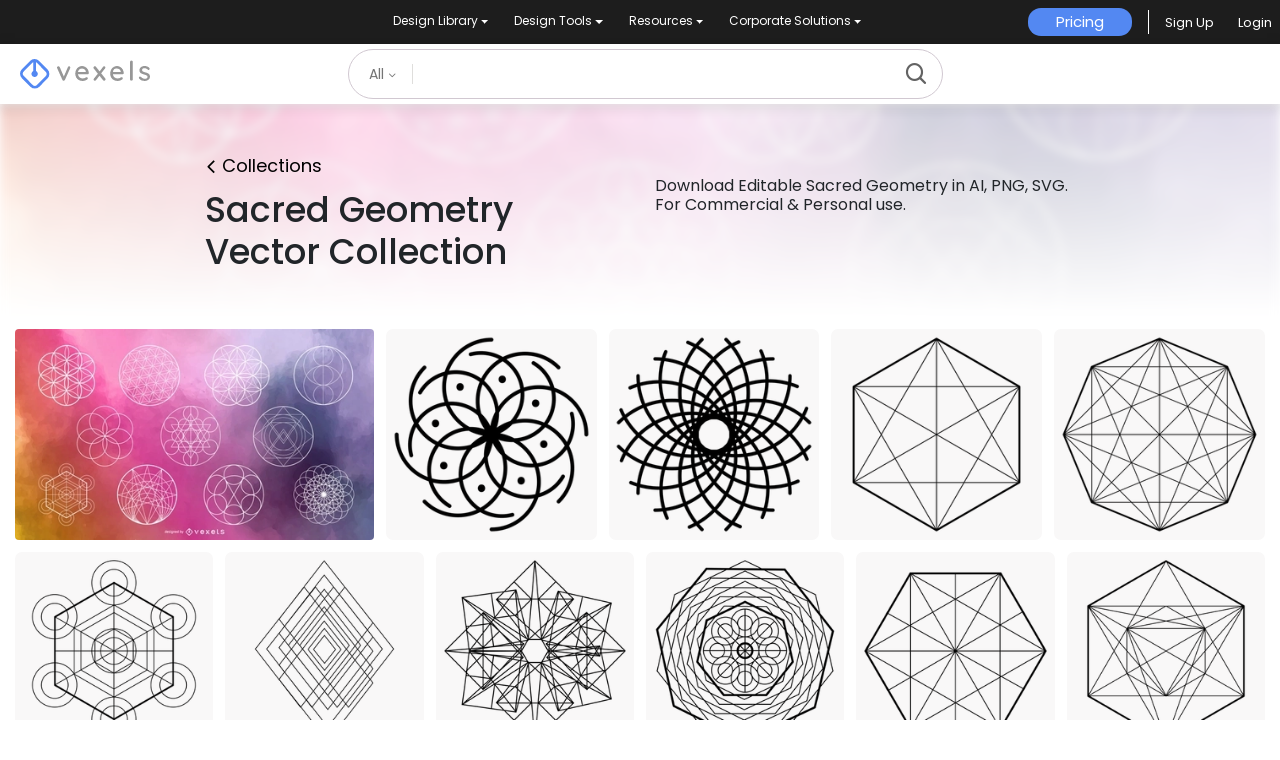

--- FILE ---
content_type: text/html; charset=utf-8
request_url: https://www.vexels.com/collections/sacred-geometry/
body_size: 41733
content:
<!doctype html>
<html data-n-head-ssr lang="en" data-n-head="%7B%22lang%22:%7B%22ssr%22:%22en%22%7D%7D">
  <head >
    <title>Sacred Geometry Vector Collection Pack</title><meta data-n-head="ssr" charset="utf-8"><meta data-n-head="ssr" name="viewport" content="width=device-width, initial-scale=1"><meta data-n-head="ssr" name="p:domain_verify" content="b91e6ce2306fb8a6d200c8c9f57d7347"><meta data-n-head="ssr" data-hid="i18n-og" property="og:locale" content="en"><meta data-n-head="ssr" data-hid="i18n-og-alt-de" property="og:locale:alternate" content="de"><meta data-n-head="ssr" data-hid="i18n-og-alt-es" property="og:locale:alternate" content="es"><meta data-n-head="ssr" data-hid="i18n-og-alt-pt" property="og:locale:alternate" content="pt"><meta data-n-head="ssr" data-hid="description" name="description" content="Sacred Geometry Vector Collection for Download. Editable graphic sets including Sacred Geometry in AI, PNG, SVG. For Commercial &amp; Personal use."><meta data-n-head="ssr" data-hid="og:title" name="og:title" content="Sacred Geometry Vector Collection Pack"><meta data-n-head="ssr" data-hid="og:type" name="og:type" content="website"><meta data-n-head="ssr" data-hid="og:url" name="og:url" content="https://www.vexels.com/collections/sacred-geometry/"><meta data-n-head="ssr" data-hid="og:description" name="og:description" content="Sacred Geometry Vector Collection for Download. Editable graphic sets including Sacred Geometry in AI, PNG, SVG. For Commercial &amp; Personal use."><meta data-n-head="ssr" data-hid="og:image" name="og:image" content="https://images.vexels.com/media/users/3/172109/raw/84ddf34cde3120d1ed24248b3f90b8df-sacred-geometry-circle-vector-set.jpg"><meta data-n-head="ssr" data-hid="twitter:card" name="twitter:card" content="summary_large_image"><meta data-n-head="ssr" data-hid="twitter:url" name="twitter:url" content="https://www.vexels.com/collections/sacred-geometry/"><meta data-n-head="ssr" data-hid="twitter:title" name="twitter:title" content="Sacred Geometry Vector Collection Pack"><meta data-n-head="ssr" data-hid="twitter:description" name="twitter:description" content="Sacred Geometry Vector Collection for Download. Editable graphic sets including Sacred Geometry in AI, PNG, SVG. For Commercial &amp; Personal use."><meta data-n-head="ssr" data-hid="twitter:image" name="twitter:image" content="https://images.vexels.com/media/users/3/172109/raw/84ddf34cde3120d1ed24248b3f90b8df-sacred-geometry-circle-vector-set.jpg"><link data-n-head="ssr" rel="dns-prefetch" href="https://api.vexels.com/v1/"><link data-n-head="ssr" rel="dns-prefetch" href="https://images.vexels.com/"><link data-n-head="ssr" rel="dns-prefetch" href="https://cdn.vexels.com/"><link data-n-head="ssr" rel="preconnect" href="https://api.vexels.com/v1/" crossorigin="true"><link data-n-head="ssr" rel="preconnect" href="https://images.vexels.com/" crossorigin="true"><link data-n-head="ssr" rel="preconnect" href="https://cdn.vexels.com/" crossorigin="true"><link data-n-head="ssr" rel="icon" type="image/x-icon" href="https://cdn.vexels.com/favicon.ico"><link data-n-head="ssr" rel="preload" href="https://cdn.vexels.com/fonts/poppins/poppins-regular.woff2" as="font" type="font/woff2" crossorigin="true"><link data-n-head="ssr" rel="preload" href="https://cdn.vexels.com/fonts/poppins/poppins-500.woff2" as="font" type="font/woff2" crossorigin="true"><link data-n-head="ssr" rel="stylesheet" type="text/css" href="https://unpkg.com/@phosphor-icons/web@2.0.3/src/bold/style.css"><link data-n-head="ssr" data-hid="i18n-alt-en" rel="alternate" href="https://www.vexels.com/collections/sacred-geometry/" hreflang="en"><link data-n-head="ssr" data-hid="i18n-alt-de" rel="alternate" href="https://de.vexels.com/sammlungen/heilige-geometrie/" hreflang="de"><link data-n-head="ssr" data-hid="i18n-alt-es" rel="alternate" href="https://es.vexels.com/colecciones/geometria-sagrada/" hreflang="es"><link data-n-head="ssr" data-hid="i18n-alt-pt" rel="alternate" href="https://br.vexels.com/colecoes/geometria-sagrada/" hreflang="pt"><link data-n-head="ssr" data-hid="i18n-xd" rel="alternate" href="https://www.vexels.com/collections/sacred-geometry/" hreflang="x-default"><link data-n-head="ssr" data-hid="i18n-can" rel="canonical" href="https://www.vexels.com/collections/sacred-geometry/"><script data-n-head="ssr" type="text/javascript">(function(w, d, s, l, i) {
          w[l] = w[l] || [];
          w[l].push({
            "gtm.start": new Date().getTime(),
            event: "gtm.js",
          });
          var f = d.getElementsByTagName(s)[0],
            j = d.createElement(s),
            dl = l != "dataLayer" ? "&l=" + l : "";
          j.async = true;
          j.src =
            "https://www.googletagmanager.com/gtm.js?id=" +
            i +
            dl +
            "&gtm_auth=AU1ugrxhJK_EQcp9wg5qxA&gtm_preview=env-1&gtm_cookies_win=x";
          f.parentNode.insertBefore(j, f);
        })(window, document, "script", "dataLayer", "GTM-W3R8R6G");</script><script data-n-head="ssr" src="https://apis.google.com/js/platform.js?onload=init" async defer></script><script data-n-head="ssr" src="https://accounts.google.com/gsi/client" async defer></script><script data-n-head="ssr" src="https://js.stripe.com/v3/"></script><noscript data-n-head="ssr">&lt;iframe src=&quot;https://www.googletagmanager.com/ns.html?id=GTM-W3R8R6G&amp;gtm_auth=AU1ugrxhJK_EQcp9wg5qxA&amp;gtm_preview=env-1&amp;gtm_cookies_win=x&quot; height=&quot;0&quot; width=&quot;0&quot; style=&quot;display:none;visibility:hidden&quot;&gt;&lt;/iframe&gt;</noscript><link rel="preload" href="https://cdn.vexels.com/ef7fd44.js" as="script"><link rel="preload" href="https://cdn.vexels.com/d2d245d.js" as="script"><link rel="preload" href="https://cdn.vexels.com/199.11166aecddf6b8b0ae5a.css" as="style"><link rel="preload" href="https://cdn.vexels.com/2e863c0.js" as="script"><link rel="preload" href="https://cdn.vexels.com/26.dfc1a1af7561f4ea4d14.css" as="style"><link rel="preload" href="https://cdn.vexels.com/6132ea8.js" as="script"><link rel="preload" href="https://cdn.vexels.com/fonts/vexels-icons.4e3e20a.eot" as="font" type="font/eot" crossorigin><link rel="preload" href="https://cdn.vexels.com/fonts/vexels-icons.a009b91.ttf" as="font" type="font/ttf" crossorigin><link rel="preload" href="https://cdn.vexels.com/fonts/vexels-icons.e030896.woff2" as="font" type="font/woff2" crossorigin><link rel="preload" href="https://cdn.vexels.com/fonts/vexels-icons.019e084.woff" as="font" type="font/woff" crossorigin><link rel="preload" href="https://cdn.vexels.com/fonts/bootstrap-icons.b51ba93.woff2" as="font" type="font/woff2" crossorigin><link rel="preload" href="https://cdn.vexels.com/fonts/bootstrap-icons.dc86a56.woff" as="font" type="font/woff" crossorigin><link rel="preload" href="https://cdn.vexels.com/36.b6bdcb0cc23894de3fcb.css" as="style"><link rel="preload" href="https://cdn.vexels.com/5840102.js" as="script"><link rel="preload" href="https://cdn.vexels.com/10.c136d7d979ccb51dbf18.css" as="style"><link rel="preload" href="https://cdn.vexels.com/5d10af5.js" as="script"><link rel="stylesheet" href="https://cdn.vexels.com/199.11166aecddf6b8b0ae5a.css"><link rel="stylesheet" href="https://cdn.vexels.com/26.dfc1a1af7561f4ea4d14.css"><link rel="stylesheet" href="https://cdn.vexels.com/36.b6bdcb0cc23894de3fcb.css"><link rel="stylesheet" href="https://cdn.vexels.com/10.c136d7d979ccb51dbf18.css">
  </head>
  <body >
    <div data-server-rendered="true" id="__nuxt"><!----><div id="__layout"><div id="app" class=" page-collections-slug"><div class="overlay" style="display:none;"></div> <div id="header-container" class="header-container" data-v-dd62a8f8><div class="top-menu-container" data-v-dd62a8f8><div class="main-options" data-v-7e3b14b2 data-v-dd62a8f8><div class="navbar-select-row" data-v-7e3b14b2><nav class="navbar wrapper navbar-light navbar-expand p-0" data-v-4a8792a0 data-v-7e3b14b2><ul class="navbar-nav" data-v-4a8792a0><li class="nav-bar-options nav-item b-nav-dropdown dropdown option-item" data-v-4a8792a0><button class="nav-link vx-dropdown dropdown-toggle" data-v-4a8792a0><span data-v-4a8792a0>
          Design Library
        </span> <!----></button> <ul class="dropdown-menu" data-v-4a8792a0><li class="nav-dropdow-item" data-v-4a8792a0><div style="--text-color:#fff;--text-size:0.875rem;" data-v-7e85c9f0 data-v-4a8792a0><a href="/merch/latest-designs/" class="dropdown-item" data-v-7e85c9f0>New Merch Designs
    <!----></a></div></li><li class="nav-dropdow-item" data-v-4a8792a0><div style="--text-color:#fff;--text-size:0.875rem;" data-v-7e85c9f0 data-v-4a8792a0><a href="/merch/designs/t-shirt/" class="dropdown-item" data-v-7e85c9f0>T-Shirts
    <!----></a></div></li><li class="nav-dropdow-item" data-v-4a8792a0><div style="--text-color:#fff;--text-size:0.875rem;" data-v-7e85c9f0 data-v-4a8792a0><a href="/merch/vectors/" class="dropdown-item" data-v-7e85c9f0>Vectors
    <!----></a></div></li><li class="nav-dropdow-item" data-v-4a8792a0><div style="--text-color:#fff;--text-size:0.875rem;" data-v-7e85c9f0 data-v-4a8792a0><a href="/merch/trending-designs/" class="dropdown-item" data-v-7e85c9f0>Trending Merch Designs
    <!----></a></div></li><li class="nav-dropdow-item" data-v-4a8792a0><div style="--text-color:#fff;--text-size:0.875rem;" data-v-7e85c9f0 data-v-4a8792a0><a href="/merch/png/" class="dropdown-item" data-v-7e85c9f0>PNGs &amp; SVGs
    <!----></a></div></li><li class="nav-dropdow-item" data-v-4a8792a0><div style="--text-color:#fff;--text-size:0.875rem;" data-v-7e85c9f0 data-v-4a8792a0><a href="https://www.vexels.com/mockup-generator/" rel="noopener noreferrer" class="dropdown-item" data-v-7e85c9f0>Mockups
    <!----></a></div></li><li class="nav-dropdow-item" data-v-4a8792a0><div style="--text-color:#fff;--text-size:0.875rem;" data-v-7e85c9f0 data-v-4a8792a0><a href="/merch/psd/t-shirt-template/" class="dropdown-item" data-v-7e85c9f0>T-Shirt PSD Templates
    <!----></a></div></li><li class="nav-dropdow-item" data-v-4a8792a0><div style="--text-color:#fff;--text-size:0.875rem;" data-v-7e85c9f0 data-v-4a8792a0><a href="https://www.vexels.com/merch/designs/?sort=latest" rel="noopener noreferrer" class="dropdown-item" data-v-7e85c9f0>Explore Designs
    <!----></a></div></li><li class="nav-dropdow-item" data-v-4a8792a0><div style="--text-color:#fff;--text-size:0.875rem;" data-v-7e85c9f0 data-v-4a8792a0><a href="/merch/vectors/kdp/" class="dropdown-item" data-v-7e85c9f0>KDP Designs
    <!----></a></div></li><li class="nav-dropdow-item" data-v-4a8792a0><div style="--text-color:#fff;--text-size:0.875rem;" data-v-7e85c9f0 data-v-4a8792a0><a href="/merch/designs/poster/" class="dropdown-item" data-v-7e85c9f0>Posters
    <!----></a></div></li><li class="nav-dropdow-item" data-v-4a8792a0><div style="--text-color:#fff;--text-size:0.875rem;" data-v-7e85c9f0 data-v-4a8792a0><a href="/merch/designs/mug/" class="dropdown-item" data-v-7e85c9f0>Mugs
    <!----></a></div></li><li class="nav-dropdow-item" data-v-4a8792a0><div style="--text-color:#fff;--text-size:0.875rem;" data-v-7e85c9f0 data-v-4a8792a0><a href="/merch/designs/phone-case/" class="dropdown-item" data-v-7e85c9f0>Phone Cases
    <!----></a></div></li><li class="nav-dropdow-item" data-v-4a8792a0><div style="--text-color:#fff;--text-size:0.875rem;" data-v-7e85c9f0 data-v-4a8792a0><a href="/merch/designs/tote-bag/" class="dropdown-item" data-v-7e85c9f0>Tote Bags
    <!----></a></div></li><li class="nav-dropdow-item" data-v-4a8792a0><div style="--text-color:#fff;--text-size:0.875rem;" data-v-7e85c9f0 data-v-4a8792a0><a href="/merch/designs/throw-pillow/" class="dropdown-item" data-v-7e85c9f0>Pillows
    <!----></a></div></li></ul></li><li class="nav-bar-options nav-item b-nav-dropdown dropdown option-item" data-v-4a8792a0><button class="nav-link vx-dropdown dropdown-toggle" data-v-4a8792a0><span data-v-4a8792a0>
          Design Tools
        </span> <!----></button> <ul class="dropdown-menu" data-v-4a8792a0><li class="nav-dropdow-item" data-v-4a8792a0><div style="--text-color:#fff;--text-size:0.875rem;" data-v-7e85c9f0 data-v-4a8792a0><a href="https://www.vexels.com/designer/" rel="noopener noreferrer" class="dropdown-item" data-v-7e85c9f0>Merch Designer
    <div class="pill" data-v-7e85c9f0>New!</div></a></div></li><li class="nav-dropdow-item" data-v-4a8792a0><div style="--text-color:#fff;--text-size:0.875rem;" data-v-7e85c9f0 data-v-4a8792a0><a href="https://mockups.vexels.com/" rel="noopener noreferrer" class="dropdown-item" data-v-7e85c9f0>Mockup Generator
    <!----></a></div></li><li class="nav-dropdow-item" data-v-4a8792a0><div style="--text-color:#fff;--text-size:0.875rem;" data-v-7e85c9f0 data-v-4a8792a0><a href="https://www.vexels.com/ai-design-generator-tool/" rel="noopener noreferrer" class="dropdown-item" data-v-7e85c9f0>AI Design Generator
    <!----></a></div></li><li class="nav-dropdow-item" data-v-4a8792a0><div style="--text-color:#fff;--text-size:0.875rem;" data-v-7e85c9f0 data-v-4a8792a0><a href="https://www.vexels.com/image-vectorizer/" rel="noopener noreferrer" class="dropdown-item" data-v-7e85c9f0>Image Vectorizer
    <!----></a></div></li><li class="nav-dropdow-item" data-v-4a8792a0><div style="--text-color:#fff;--text-size:0.875rem;" data-v-7e85c9f0 data-v-4a8792a0><a href="https://designer.vexels.com/?section=quotes" rel="noopener noreferrer" class="dropdown-item" data-v-7e85c9f0>Quote Generator
    <!----></a></div></li><li class="nav-dropdow-item" data-v-4a8792a0><div style="--text-color:#fff;--text-size:0.875rem;" data-v-7e85c9f0 data-v-4a8792a0><a href="https://www.vexels.com/t-shirt-maker/" rel="noopener noreferrer" class="dropdown-item" data-v-7e85c9f0>T-Shirt Maker (Old)
    <!----></a></div></li></ul></li><li class="nav-bar-options nav-item b-nav-dropdown dropdown option-item" data-v-4a8792a0><button class="nav-link vx-dropdown dropdown-toggle" data-v-4a8792a0><span data-v-4a8792a0>
          Resources
        </span> <!----></button> <ul class="dropdown-menu" data-v-4a8792a0><li class="nav-dropdow-item" data-v-4a8792a0><div style="--text-color:#fff;--text-size:0.875rem;" data-v-7e85c9f0 data-v-4a8792a0><a href="https://www.vexels.com/merch-digest/" rel="noopener noreferrer" class="dropdown-item" data-v-7e85c9f0>Merch Digest
    <!----></a></div></li><li class="nav-dropdow-item" data-v-4a8792a0><div style="--text-color:#fff;--text-size:0.875rem;" data-v-7e85c9f0 data-v-4a8792a0><a href="https://www.vexels.com/blog/" rel="noopener noreferrer" class="dropdown-item" data-v-7e85c9f0>Blog
    <!----></a></div></li><li class="nav-dropdow-item" data-v-4a8792a0><div style="--text-color:#fff;--text-size:0.875rem;" data-v-7e85c9f0 data-v-4a8792a0><a href="https://vexels.crisp.help/en/" rel="noopener noreferrer" class="dropdown-item" data-v-7e85c9f0>Help Center
    <!----></a></div></li><li class="nav-dropdow-item" data-v-4a8792a0><div style="--text-color:#fff;--text-size:0.875rem;" data-v-7e85c9f0 data-v-4a8792a0><a href="https://www.vexels.com/all-about-merch/" rel="noopener noreferrer" class="dropdown-item" data-v-7e85c9f0>Learn About Merch
    <!----></a></div></li><li class="nav-dropdow-item" data-v-4a8792a0><div style="--text-color:#fff;--text-size:0.875rem;" data-v-7e85c9f0 data-v-4a8792a0><a href="https://feedback.vexels.com/top" rel="noopener noreferrer" class="dropdown-item" data-v-7e85c9f0>Feedback
    <!----></a></div></li></ul></li><li class="nav-bar-options nav-item b-nav-dropdown dropdown option-item" data-v-4a8792a0><button class="nav-link vx-dropdown dropdown-toggle" data-v-4a8792a0><span data-v-4a8792a0>
          Corporate Solutions
        </span> <!----></button> <ul class="dropdown-menu" data-v-4a8792a0><li class="nav-dropdow-item" data-v-4a8792a0><div style="--text-color:#fff;--text-size:0.875rem;" data-v-7e85c9f0 data-v-4a8792a0><a href="https://www.vexels.com/enterprise/" rel="noopener noreferrer" class="dropdown-item" data-v-7e85c9f0>Enterprise
    <!----></a></div></li><li class="nav-dropdow-item" data-v-4a8792a0><div style="--text-color:#fff;--text-size:0.875rem;" data-v-7e85c9f0 data-v-4a8792a0><a href="https://www.vexels.com/api/" rel="noopener noreferrer" class="dropdown-item" data-v-7e85c9f0>API Access
    <!----></a></div></li><li class="nav-dropdow-item" data-v-4a8792a0><div style="--text-color:#fff;--text-size:0.875rem;" data-v-7e85c9f0 data-v-4a8792a0><a href="https://www.vexels.com/design-studio/" rel="noopener noreferrer" class="dropdown-item" data-v-7e85c9f0>Design Studio
    <!----></a></div></li><li class="nav-dropdow-item" data-v-4a8792a0><div style="--text-color:#fff;--text-size:0.875rem;" data-v-7e85c9f0 data-v-4a8792a0><a href="https://www.vexels.com/bulk-design-production/" rel="noopener noreferrer" class="dropdown-item" data-v-7e85c9f0>Bulk Design Production
    <!----></a></div></li></ul></li></ul></nav></div> <div class="right-side-container" data-v-7e3b14b2><span id="" data-v-0d4b0944 data-v-7e3b14b2><!----> <a href="/merch-plans/top-menu/" class="vexels-button align-items-center justify-content-center full  14 custom-text-white" style="background:#5388F2;height:28px;" data-v-0d4b0944><span class="inner-text d-flex align-items-center" data-v-0d4b0944>
      Pricing
    </span></a> <!----> <!----></span> <span class="menu-separator" data-v-7e3b14b2></span> <span class="user-section" data-v-8d5b91be data-v-7e3b14b2><span class="text-white" style="display:none;" data-v-8d5b91be>Loading...</span> <span style="display:;" data-v-8d5b91be><div class="d-flex justify-content-center align-items-center" data-v-8d5b91be><div class="signup mr-4 auth" data-v-8d5b91be><span class="mb-0" data-v-8d5b91be>Sign Up</span></div> <div class="login auth" data-v-8d5b91be><span class="mb-0" data-v-8d5b91be>Login</span></div></div></span></span></div></div></div> <div class="vx-nav" style="box-shadow:0px 2px 11px 3px rgba(0, 0, 0, 0.1);" data-v-dd62a8f8><div class="logo-section-container col" data-v-dd62a8f8 data-v-dd62a8f8><div class="wrapper" data-v-3cb26879 data-v-dd62a8f8><a href="/" data-v-3cb26879><img src="https://cdn.vexels.com/img/logo-variants/default-logo-variant.svg" alt="vexels logo" width="130" height="29" class="vexels-logo" data-v-3cb26879></a></div></div> <div class="col-md-6 search-bar-container col" data-v-dd62a8f8 data-v-dd62a8f8><div class="search-bar-wrapper hide-merch-design" data-v-dd62a8f8><div class="search-bar" data-v-f36cf574 data-v-dd62a8f8><div class="pretty-select" data-v-d5d315ac data-v-f36cf574><button type="button" class="flex dimensions-button" data-v-d5d315ac>
    All
    <i class="ph-bold ph-caret-down" style="font-size:9px;" data-v-d5d315ac></i></button> <!----></div> <div class="search-bar-container" data-v-a5afa200 data-v-f36cf574><div class="search-input-container" data-v-a5afa200><div class="input-wrapper" data-v-0c55ae87 data-v-a5afa200><div class="bubbles-container" style="display:none;" data-v-aede0160 data-v-0c55ae87></div> <div class="input-container" style="display:;" data-v-0c55ae87><input aria-label="Search Bar" type="text" value="" class="input-search" data-v-0c55ae87></div></div></div> <!----></div> <div class="search-icon-container" style="display:;" data-v-f36cf574><i class="ph-bold ph-magnifying-glass" style="font-size:24px;" data-v-f36cf574></i></div> <div class="search-icon-container close" style="display:none;" data-v-f36cf574><i class="ph-bold ph-x" style="font-size:24px;" data-v-f36cf574></i></div></div></div></div> <div class="col d-flex justify-content-end align-items-center" data-v-dd62a8f8><div class="col-auto d-lg-none p-1" data-v-dd62a8f8><div data-v-dd62a8f8><div id="menu-mobile-modal___BV_modal_outer_" style="position:absolute;z-index:1040;" data-v-0a83b78b><div id="menu-mobile-modal" role="dialog" aria-hidden="true" aria-describedby="menu-mobile-modal___BV_modal_body_" class="modal fade" style="padding-left:;padding-right:;display:none;"><div class="modal-dialog modal-md modal-dialog-centered"><!----><div id="menu-mobile-modal___BV_modal_content_" tabindex="-1" class="modal-content"><header id="menu-mobile-modal___BV_modal_header_" class="modal-header"><span data-v-123adda6 data-v-0a83b78b><div class="svg-icon-container" data-v-123adda6><span class="svg-icon icon-close white custom-color  custom-color-stroke " style="width:20px;font-size:40px;--custom-color:white;color:white;"></span></div></span></header><div id="menu-mobile-modal___BV_modal_body_" class="modal-body"> <div class="mobile-menu d-block d-xl-none p-4 container" data-v-50e0e5a8 data-v-50e0e5a8 data-v-0a83b78b><div class="row mb-5 d-flex flex-column" data-v-50e0e5a8 data-v-50e0e5a8><div data-v-50e0e5a8><!----> <h4 class="menu-header d-flex justify-content-between align-items-center" data-v-50e0e5a8><span class="submenu-title" data-v-50e0e5a8>Design Library</span> <div class="svg-icon-container" data-v-50e0e5a8><span class="svg-icon icon-bootstrap-chevron-down  custom-color-stroke " style="width:16px;font-size:16px;"></span></div></h4> <ul class="contents" data-v-50e0e5a8><li class="link-submenu" data-v-50e0e5a8><div style="--text-color:#202020;--text-size:13px;" data-v-7e85c9f0 data-v-50e0e5a8><a href="/merch/latest-designs/" data-v-7e85c9f0>New Merch Designs
    <!----></a></div></li><li class="link-submenu" data-v-50e0e5a8><div style="--text-color:#202020;--text-size:13px;" data-v-7e85c9f0 data-v-50e0e5a8><a href="/merch/designs/t-shirt/" data-v-7e85c9f0>T-Shirts
    <!----></a></div></li><li class="link-submenu" data-v-50e0e5a8><div style="--text-color:#202020;--text-size:13px;" data-v-7e85c9f0 data-v-50e0e5a8><a href="/merch/vectors/" data-v-7e85c9f0>Vectors
    <!----></a></div></li><li class="link-submenu" data-v-50e0e5a8><div style="--text-color:#202020;--text-size:13px;" data-v-7e85c9f0 data-v-50e0e5a8><a href="/merch/trending-designs/" data-v-7e85c9f0>Trending Merch Designs
    <!----></a></div></li><li class="link-submenu" data-v-50e0e5a8><div style="--text-color:#202020;--text-size:13px;" data-v-7e85c9f0 data-v-50e0e5a8><a href="/merch/png/" data-v-7e85c9f0>PNGs &amp; SVGs
    <!----></a></div></li><li class="link-submenu" data-v-50e0e5a8><div style="--text-color:#202020;--text-size:13px;" data-v-7e85c9f0 data-v-50e0e5a8><a href="https://www.vexels.com/mockup-generator/" rel="noopener noreferrer" data-v-7e85c9f0>Mockups
    <!----></a></div></li><li class="link-submenu" data-v-50e0e5a8><div style="--text-color:#202020;--text-size:13px;" data-v-7e85c9f0 data-v-50e0e5a8><a href="/merch/psd/t-shirt-template/" data-v-7e85c9f0>T-Shirt PSD Templates
    <!----></a></div></li><li class="link-submenu" data-v-50e0e5a8><div style="--text-color:#202020;--text-size:13px;" data-v-7e85c9f0 data-v-50e0e5a8><a href="https://www.vexels.com/merch/designs/?sort=latest" rel="noopener noreferrer" data-v-7e85c9f0>Explore Designs
    <!----></a></div></li><li class="link-submenu" data-v-50e0e5a8><div style="--text-color:#202020;--text-size:13px;" data-v-7e85c9f0 data-v-50e0e5a8><a href="/merch/vectors/kdp/" data-v-7e85c9f0>KDP Designs
    <!----></a></div></li><li class="link-submenu" data-v-50e0e5a8><div style="--text-color:#202020;--text-size:13px;" data-v-7e85c9f0 data-v-50e0e5a8><a href="/merch/designs/poster/" data-v-7e85c9f0>Posters
    <!----></a></div></li><li class="link-submenu" data-v-50e0e5a8><div style="--text-color:#202020;--text-size:13px;" data-v-7e85c9f0 data-v-50e0e5a8><a href="/merch/designs/mug/" data-v-7e85c9f0>Mugs
    <!----></a></div></li><li class="link-submenu" data-v-50e0e5a8><div style="--text-color:#202020;--text-size:13px;" data-v-7e85c9f0 data-v-50e0e5a8><a href="/merch/designs/phone-case/" data-v-7e85c9f0>Phone Cases
    <!----></a></div></li><li class="link-submenu" data-v-50e0e5a8><div style="--text-color:#202020;--text-size:13px;" data-v-7e85c9f0 data-v-50e0e5a8><a href="/merch/designs/tote-bag/" data-v-7e85c9f0>Tote Bags
    <!----></a></div></li><li class="link-submenu" data-v-50e0e5a8><div style="--text-color:#202020;--text-size:13px;" data-v-7e85c9f0 data-v-50e0e5a8><a href="/merch/designs/throw-pillow/" data-v-7e85c9f0>Pillows
    <!----></a></div></li></ul> <hr class="m-0" data-v-50e0e5a8></div><div data-v-50e0e5a8><!----> <h4 class="menu-header d-flex justify-content-between align-items-center" data-v-50e0e5a8><span class="submenu-title" data-v-50e0e5a8>Design Tools</span> <div class="svg-icon-container" data-v-50e0e5a8><span class="svg-icon icon-bootstrap-chevron-down  custom-color-stroke " style="width:16px;font-size:16px;"></span></div></h4> <ul class="contents" data-v-50e0e5a8><li class="link-submenu" data-v-50e0e5a8><div style="--text-color:#202020;--text-size:13px;" data-v-7e85c9f0 data-v-50e0e5a8><a href="https://www.vexels.com/designer/" rel="noopener noreferrer" data-v-7e85c9f0>Merch Designer
    <div class="pill" data-v-7e85c9f0>New!</div></a></div></li><li class="link-submenu" data-v-50e0e5a8><div style="--text-color:#202020;--text-size:13px;" data-v-7e85c9f0 data-v-50e0e5a8><a href="https://mockups.vexels.com/" rel="noopener noreferrer" data-v-7e85c9f0>Mockup Generator
    <!----></a></div></li><li class="link-submenu" data-v-50e0e5a8><div style="--text-color:#202020;--text-size:13px;" data-v-7e85c9f0 data-v-50e0e5a8><a href="https://www.vexels.com/ai-design-generator-tool/" rel="noopener noreferrer" data-v-7e85c9f0>AI Design Generator
    <!----></a></div></li><li class="link-submenu" data-v-50e0e5a8><div style="--text-color:#202020;--text-size:13px;" data-v-7e85c9f0 data-v-50e0e5a8><a href="https://www.vexels.com/image-vectorizer/" rel="noopener noreferrer" data-v-7e85c9f0>Image Vectorizer
    <!----></a></div></li><li class="link-submenu" data-v-50e0e5a8><div style="--text-color:#202020;--text-size:13px;" data-v-7e85c9f0 data-v-50e0e5a8><a href="https://designer.vexels.com/?section=quotes" rel="noopener noreferrer" data-v-7e85c9f0>Quote Generator
    <!----></a></div></li><li class="link-submenu" data-v-50e0e5a8><div style="--text-color:#202020;--text-size:13px;" data-v-7e85c9f0 data-v-50e0e5a8><a href="https://www.vexels.com/t-shirt-maker/" rel="noopener noreferrer" data-v-7e85c9f0>T-Shirt Maker (Old)
    <!----></a></div></li></ul> <hr class="m-0" data-v-50e0e5a8></div><div data-v-50e0e5a8><!----> <h4 class="menu-header d-flex justify-content-between align-items-center" data-v-50e0e5a8><span class="submenu-title" data-v-50e0e5a8>Resources</span> <div class="svg-icon-container" data-v-50e0e5a8><span class="svg-icon icon-bootstrap-chevron-down  custom-color-stroke " style="width:16px;font-size:16px;"></span></div></h4> <ul class="contents" data-v-50e0e5a8><li class="link-submenu" data-v-50e0e5a8><div style="--text-color:#202020;--text-size:13px;" data-v-7e85c9f0 data-v-50e0e5a8><a href="https://www.vexels.com/merch-digest/" rel="noopener noreferrer" data-v-7e85c9f0>Merch Digest
    <!----></a></div></li><li class="link-submenu" data-v-50e0e5a8><div style="--text-color:#202020;--text-size:13px;" data-v-7e85c9f0 data-v-50e0e5a8><a href="https://www.vexels.com/blog/" rel="noopener noreferrer" data-v-7e85c9f0>Blog
    <!----></a></div></li><li class="link-submenu" data-v-50e0e5a8><div style="--text-color:#202020;--text-size:13px;" data-v-7e85c9f0 data-v-50e0e5a8><a href="https://vexels.crisp.help/en/" rel="noopener noreferrer" data-v-7e85c9f0>Help Center
    <!----></a></div></li><li class="link-submenu" data-v-50e0e5a8><div style="--text-color:#202020;--text-size:13px;" data-v-7e85c9f0 data-v-50e0e5a8><a href="https://www.vexels.com/all-about-merch/" rel="noopener noreferrer" data-v-7e85c9f0>Learn About Merch
    <!----></a></div></li><li class="link-submenu" data-v-50e0e5a8><div style="--text-color:#202020;--text-size:13px;" data-v-7e85c9f0 data-v-50e0e5a8><a href="https://feedback.vexels.com/top" rel="noopener noreferrer" data-v-7e85c9f0>Feedback
    <!----></a></div></li></ul> <hr class="m-0" data-v-50e0e5a8></div><div data-v-50e0e5a8><!----> <h4 class="menu-header d-flex justify-content-between align-items-center" data-v-50e0e5a8><span class="submenu-title" data-v-50e0e5a8>Corporate Solutions</span> <div class="svg-icon-container" data-v-50e0e5a8><span class="svg-icon icon-bootstrap-chevron-down  custom-color-stroke " style="width:16px;font-size:16px;"></span></div></h4> <ul class="contents" data-v-50e0e5a8><li class="link-submenu" data-v-50e0e5a8><div style="--text-color:#202020;--text-size:13px;" data-v-7e85c9f0 data-v-50e0e5a8><a href="https://www.vexels.com/enterprise/" rel="noopener noreferrer" data-v-7e85c9f0>Enterprise
    <!----></a></div></li><li class="link-submenu" data-v-50e0e5a8><div style="--text-color:#202020;--text-size:13px;" data-v-7e85c9f0 data-v-50e0e5a8><a href="https://www.vexels.com/api/" rel="noopener noreferrer" data-v-7e85c9f0>API Access
    <!----></a></div></li><li class="link-submenu" data-v-50e0e5a8><div style="--text-color:#202020;--text-size:13px;" data-v-7e85c9f0 data-v-50e0e5a8><a href="https://www.vexels.com/design-studio/" rel="noopener noreferrer" data-v-7e85c9f0>Design Studio
    <!----></a></div></li><li class="link-submenu" data-v-50e0e5a8><div style="--text-color:#202020;--text-size:13px;" data-v-7e85c9f0 data-v-50e0e5a8><a href="https://www.vexels.com/bulk-design-production/" rel="noopener noreferrer" data-v-7e85c9f0>Bulk Design Production
    <!----></a></div></li></ul> <hr class="m-0" data-v-50e0e5a8></div></div> <span id="" data-v-0d4b0944 data-v-50e0e5a8><!----> <a href="/merch-plans/menu-mobile/" class="vexels-button align-items-center justify-content-center full green  custom-text-white w-100" data-v-0d4b0944><span class="inner-text d-flex align-items-center" data-v-0d4b0944>PLANS</span></a> <!----> <!----></span></div></div><!----></div><!----></div></div><!----></div> <button aria-label="Menu Toggle" class="d-lg-none bg-transparent border-0"><i class="ph-bold ph-list" style="font-size:24px;"></i></button></div></div></div></div> <div class="bottom-searchbar show-lg" data-v-dd62a8f8><!----> <div class="search-bar" data-v-f36cf574><div class="pretty-select" data-v-d5d315ac data-v-f36cf574><button type="button" class="flex dimensions-button" data-v-d5d315ac>
    All
    <i class="ph-bold ph-caret-down" style="font-size:9px;" data-v-d5d315ac></i></button> <!----></div> <div class="search-bar-container" data-v-a5afa200 data-v-f36cf574><div class="search-input-container" data-v-a5afa200><div class="input-wrapper" data-v-0c55ae87 data-v-a5afa200><div class="bubbles-container" style="display:none;" data-v-aede0160 data-v-0c55ae87></div> <div class="input-container" style="display:;" data-v-0c55ae87><input aria-label="Search Bar" type="text" value="" class="input-search" data-v-0c55ae87></div></div></div> <!----></div> <div class="search-icon-container" style="display:;" data-v-f36cf574><i class="ph-bold ph-magnifying-glass" style="font-size:24px;" data-v-f36cf574></i></div> <div class="search-icon-container close" style="display:none;" data-v-f36cf574><i class="ph-bold ph-x" style="font-size:24px;" data-v-f36cf574></i></div></div></div> <!----></div> <div class="main"><div class="w-100" data-v-4e55cd08><div class="header-container text-center" data-v-023b3431 data-v-4e55cd08><div class="background-img no-description" style="background:linear-gradient(0, white 35%, #FFF0 100%), \n        url('https://images.vexels.com/media/users/3/172109/raw/84ddf34cde3120d1ed24248b3f90b8df-sacred-geometry-circle-vector-set.jpg') no-repeat center center/cover;" data-v-023b3431></div> <div class="header-row container" data-v-023b3431 data-v-023b3431><!----> <div class="row" data-v-023b3431 data-v-023b3431><div class="link-title col-md-6" data-v-023b3431 data-v-023b3431><div class="svg-icon-container invert" data-v-023b3431><span class="svg-icon icon-arrow black custom-color  custom-color-stroke " style="width:13px;font-size:13px;--custom-color:black;color:black;"></span></div> <a href="/collections/" class="nuxt-link-active" data-v-023b3431> Collections</a> <h1 class="title" data-v-023b3431>Sacred Geometry Vector Collection</h1></div> <div class="col-md-6" data-v-023b3431 data-v-023b3431><p class="art-description mb-4" data-v-023b3431>
          
        </p> <h2 class="description mb-4" data-v-023b3431>
          Download Editable Sacred Geometry in AI, PNG, SVG. For Commercial &amp; Personal use.
        </h2></div></div></div></div> <div class="container-fluid" data-v-4e55cd08 data-v-4e55cd08><div class="row" data-v-4e55cd08 data-v-4e55cd08><div class="col" data-v-4e55cd08 data-v-4e55cd08><div class="w-100" data-v-4e55cd08><div class="grid-container-css" data-v-6a04d764 data-v-4e55cd08><div class="vx-grid-asset" style="--width:400;--height:235;" data-v-c388ab62 data-v-6a04d764><div class="vx-grid-asset-container d-block h-100" data-v-c388ab62><a href="/vectors/preview/172109/sacred-geometry-circle-vector-set" data-v-c388ab62><div class="item h-100" data-v-d3a389aa data-v-6a04d764><div class="w-100" data-v-4e55cd08><div class="overlay" style="border-radius:4px;" data-v-12b19e58><div data-v-12b19e58><!----> <div class="overlay-bg" style="border-radius:4px;" data-v-12b19e58></div> <div class="attribute-container" data-v-12b19e58></div> <!----> <div class="tags-container" data-v-12b19e58><!----> <!----></div> <div class="title-container" data-v-12b19e58><h3 class="text" data-v-12b19e58>Sacred Geometry Circle Vector Set</h3></div> <div class="tags-container like-container-wrapper" data-v-12b19e58><div class="like-container" data-v-16c1b533 data-v-12b19e58><div style="position:relative;" data-v-51bbdcb3 data-v-16c1b533><div style="width:200px;" data-v-51bbdcb3><div data-v-51bbdcb3><div class="icon-container" data-v-51bbdcb3 data-v-16c1b533><div class="svg-icon-container icon" data-v-16c1b533><span class="svg-icon icon-like-empty #ffffff custom-color  custom-color-stroke " style="width:30px;font-size:30px;--custom-color:#ffffff;color:#ffffff;"></span></div></div></div> <div class="dropdown-container" style="display:none;" data-v-51bbdcb3><div class="dropdown-row" data-v-51bbdcb3><div class="dropdown-title" data-v-51bbdcb3><span data-v-51bbdcb3>Choose a folder</span></div> <div data-v-51bbdcb3><div class="cursor-pointer dropdown-option" style="width:200px;" data-v-51bbdcb3><span class="d-flex justify-content-between align-items-center" data-v-51bbdcb3>All favorites</span></div></div> <div data-v-51bbdcb3><div class="new-button cursor-pointer" data-v-51bbdcb3><div class="svg-icon-container plus-svg" data-v-51bbdcb3><span class="svg-icon icon-close grey custom-color  custom-color-stroke " style="width:15px;font-size:15px;--custom-color:grey;color:grey;font-weight:bold;"></span></div> <!----> <span data-v-51bbdcb3>Create new</span></div></div></div></div></div></div> <span class="text" data-v-16c1b533>Save</span></div></div> </div></div></div> <!----> <figure class="vx-grid-figure placeholder-shimmer" style="border-radius:4px;" data-v-d3a389aa><picture data-v-d3a389aa><source srcset="https://images.vexels.com/media/users/3/172109/raw/84ddf34cde3120d1ed24248b3f90b8df-sacred-geometry-circle-vector-set.jpg?fmt=webp&amp;h=250" type="image/webp" data-v-d3a389aa> <source srcset="https://images.vexels.com/media/users/3/172109/raw/84ddf34cde3120d1ed24248b3f90b8df-sacred-geometry-circle-vector-set.jpg" type="image/jpeg" data-v-d3a389aa> <img src="https://images.vexels.com/media/users/3/172109/raw/84ddf34cde3120d1ed24248b3f90b8df-sacred-geometry-circle-vector-set.jpg" alt="Sacred Geometry Circle Vector Set" width="400" height="235" loading="eager" class="vx-grid-thumb" style="border-radius:4px;" data-v-d3a389aa></picture> <figcaption class="vx-grid-figcaption" data-v-d3a389aa>
      Sacred Geometry Circle Vector Set
    </figcaption></figure> </div></a></div></div><div class="vx-grid-asset" style="--width:256;--height:256;" data-v-c388ab62 data-v-6a04d764><div class="vx-grid-asset-container d-block h-100" data-v-c388ab62><a href="/png-svg/preview/143254/torus-logo" data-v-c388ab62><div class="item h-100" data-v-d3a389aa data-v-6a04d764><div class="w-100" data-v-4e55cd08><span data-v-37af3352><div class="light-background" data-v-37af3352><div class="overlay" style="border-radius:4px;" data-v-12b19e58 data-v-37af3352><div data-v-12b19e58><!----> <div class="overlay-bg" style="border-radius:4px;" data-v-12b19e58></div> <div class="attribute-container" data-v-12b19e58></div> <!----> <div class="tags-container" data-v-12b19e58><!----> <!----></div> <div class="title-container" data-v-12b19e58><h3 class="text" data-v-12b19e58>Torus logo PNG Design</h3></div> <div class="tags-container like-container-wrapper" data-v-12b19e58><div class="like-container" data-v-16c1b533 data-v-12b19e58><div style="position:relative;" data-v-51bbdcb3 data-v-16c1b533><div style="width:200px;" data-v-51bbdcb3><div data-v-51bbdcb3><div class="icon-container" data-v-51bbdcb3 data-v-16c1b533><div class="svg-icon-container icon" data-v-16c1b533><span class="svg-icon icon-like-empty #ffffff custom-color  custom-color-stroke " style="width:30px;font-size:30px;--custom-color:#ffffff;color:#ffffff;"></span></div></div></div> <div class="dropdown-container" style="display:none;" data-v-51bbdcb3><div class="dropdown-row" data-v-51bbdcb3><div class="dropdown-title" data-v-51bbdcb3><span data-v-51bbdcb3>Choose a folder</span></div> <div data-v-51bbdcb3><div class="cursor-pointer dropdown-option" style="width:200px;" data-v-51bbdcb3><span class="d-flex justify-content-between align-items-center" data-v-51bbdcb3>All favorites</span></div></div> <div data-v-51bbdcb3><div class="new-button cursor-pointer" data-v-51bbdcb3><div class="svg-icon-container plus-svg" data-v-51bbdcb3><span class="svg-icon icon-close grey custom-color  custom-color-stroke " style="width:15px;font-size:15px;--custom-color:grey;color:grey;font-weight:bold;"></span></div> <!----> <span data-v-51bbdcb3>Create new</span></div></div></div></div></div></div> <span class="text" data-v-16c1b533>Save</span></div></div> <div class="effect-container" data-v-37af3352><picture><source srcset="https://images.vexels.com/media/users/3/143254/isolated/preview/6a8b138532419138957c6f679780fd25-torus-logo.png?fmt=webp&amp;h=250" type="image/webp"> <source srcset="https://images.vexels.com/media/users/3/143254/isolated/preview/6a8b138532419138957c6f679780fd25-torus-logo.png" type="image/png"> <img src="https://images.vexels.com/media/users/3/143254/isolated/preview/6a8b138532419138957c6f679780fd25-torus-logo.png" alt="Torus logo PNG Design" loading="lazy"></picture></div></div></div></div></span></div> <!----> <figure class="vx-grid-figure placeholder-shimmer" style="border-radius:4px;" data-v-d3a389aa><picture data-v-d3a389aa><source srcset="https://images.vexels.com/media/users/3/143254/isolated/preview/6a8b138532419138957c6f679780fd25-torus-logo.png?fmt=webp&amp;h=250" type="image/webp" data-v-d3a389aa> <source srcset="https://images.vexels.com/media/users/3/143254/isolated/preview/6a8b138532419138957c6f679780fd25-torus-logo.png" type="image/png" data-v-d3a389aa> <img src="https://images.vexels.com/media/users/3/143254/isolated/preview/6a8b138532419138957c6f679780fd25-torus-logo.png" alt="Torus logo PNG Design" width="256" height="256" loading="eager" class="vx-grid-thumb" style="border-radius:4px;" data-v-d3a389aa></picture> <figcaption class="vx-grid-figcaption" data-v-d3a389aa>
      Torus logo PNG Design
    </figcaption></figure> </div></a></div></div><div class="vx-grid-asset" style="--width:256;--height:256;" data-v-c388ab62 data-v-6a04d764><div class="vx-grid-asset-container d-block h-100" data-v-c388ab62><a href="/png-svg/preview/143133/flower-life-logo-pattern" data-v-c388ab62><div class="item h-100" data-v-d3a389aa data-v-6a04d764><div class="w-100" data-v-4e55cd08><span data-v-37af3352><div class="light-background" data-v-37af3352><div class="overlay" style="border-radius:4px;" data-v-12b19e58 data-v-37af3352><div data-v-12b19e58><!----> <div class="overlay-bg" style="border-radius:4px;" data-v-12b19e58></div> <div class="attribute-container" data-v-12b19e58></div> <!----> <div class="tags-container" data-v-12b19e58><!----> <!----></div> <div class="title-container" data-v-12b19e58><h3 class="text" data-v-12b19e58>Flower life logo pattern PNG Design</h3></div> <div class="tags-container like-container-wrapper" data-v-12b19e58><div class="like-container" data-v-16c1b533 data-v-12b19e58><div style="position:relative;" data-v-51bbdcb3 data-v-16c1b533><div style="width:200px;" data-v-51bbdcb3><div data-v-51bbdcb3><div class="icon-container" data-v-51bbdcb3 data-v-16c1b533><div class="svg-icon-container icon" data-v-16c1b533><span class="svg-icon icon-like-empty #ffffff custom-color  custom-color-stroke " style="width:30px;font-size:30px;--custom-color:#ffffff;color:#ffffff;"></span></div></div></div> <div class="dropdown-container" style="display:none;" data-v-51bbdcb3><div class="dropdown-row" data-v-51bbdcb3><div class="dropdown-title" data-v-51bbdcb3><span data-v-51bbdcb3>Choose a folder</span></div> <div data-v-51bbdcb3><div class="cursor-pointer dropdown-option" style="width:200px;" data-v-51bbdcb3><span class="d-flex justify-content-between align-items-center" data-v-51bbdcb3>All favorites</span></div></div> <div data-v-51bbdcb3><div class="new-button cursor-pointer" data-v-51bbdcb3><div class="svg-icon-container plus-svg" data-v-51bbdcb3><span class="svg-icon icon-close grey custom-color  custom-color-stroke " style="width:15px;font-size:15px;--custom-color:grey;color:grey;font-weight:bold;"></span></div> <!----> <span data-v-51bbdcb3>Create new</span></div></div></div></div></div></div> <span class="text" data-v-16c1b533>Save</span></div></div> <div class="effect-container" data-v-37af3352><picture><source srcset="https://images.vexels.com/media/users/3/143133/isolated/preview/513885bad892415ea22162d961cd90e3-flower-life-logo-pattern.png?fmt=webp&amp;h=250" type="image/webp"> <source srcset="https://images.vexels.com/media/users/3/143133/isolated/preview/513885bad892415ea22162d961cd90e3-flower-life-logo-pattern.png" type="image/png"> <img src="https://images.vexels.com/media/users/3/143133/isolated/preview/513885bad892415ea22162d961cd90e3-flower-life-logo-pattern.png" alt="Flower life logo pattern PNG Design" loading="lazy"></picture></div></div></div></div></span></div> <!----> <figure class="vx-grid-figure placeholder-shimmer" style="border-radius:4px;" data-v-d3a389aa><picture data-v-d3a389aa><source srcset="https://images.vexels.com/media/users/3/143133/isolated/preview/513885bad892415ea22162d961cd90e3-flower-life-logo-pattern.png?fmt=webp&amp;h=250" type="image/webp" data-v-d3a389aa> <source srcset="https://images.vexels.com/media/users/3/143133/isolated/preview/513885bad892415ea22162d961cd90e3-flower-life-logo-pattern.png" type="image/png" data-v-d3a389aa> <img src="https://images.vexels.com/media/users/3/143133/isolated/preview/513885bad892415ea22162d961cd90e3-flower-life-logo-pattern.png" alt="Flower life logo pattern PNG Design" width="256" height="256" loading="eager" class="vx-grid-thumb" style="border-radius:4px;" data-v-d3a389aa></picture> <figcaption class="vx-grid-figcaption" data-v-d3a389aa>
      Flower life logo pattern PNG Design
    </figcaption></figure> </div></a></div></div><div class="vx-grid-asset" style="--width:256;--height:256;" data-v-c388ab62 data-v-6a04d764><div class="vx-grid-asset-container d-block h-100" data-v-c388ab62><a href="/png-svg/preview/138646/sacred-geometry-round-edges" data-v-c388ab62><div class="item h-100" data-v-d3a389aa data-v-6a04d764><div class="w-100" data-v-4e55cd08><span data-v-37af3352><div class="light-background" data-v-37af3352><div class="overlay" style="border-radius:4px;" data-v-12b19e58 data-v-37af3352><div data-v-12b19e58><!----> <div class="overlay-bg" style="border-radius:4px;" data-v-12b19e58></div> <div class="attribute-container" data-v-12b19e58></div> <!----> <div class="tags-container" data-v-12b19e58><div class="tag-container grid-tag" data-v-72ee84a2 data-v-12b19e58><div class="text-and-icon" style="--background-color:rgba(0, 0, 0, 0.5);" data-v-72ee84a2><div class="tag-icon-container" data-v-72ee84a2><img src="https://cdn.vexels.com/img/icons/crown.svg" alt="Crown icon" height="20" width="20" loading="lazy" class="icon" data-v-72ee84a2></div> <span class="text" data-v-72ee84a2>Premium</span></div></div> <!----></div> <div class="title-container" data-v-12b19e58><h3 class="text" data-v-12b19e58>Sacred geometry round edges PNG Design</h3></div> <div class="tags-container like-container-wrapper" data-v-12b19e58><div class="like-container" data-v-16c1b533 data-v-12b19e58><div style="position:relative;" data-v-51bbdcb3 data-v-16c1b533><div style="width:200px;" data-v-51bbdcb3><div data-v-51bbdcb3><div class="icon-container" data-v-51bbdcb3 data-v-16c1b533><div class="svg-icon-container icon" data-v-16c1b533><span class="svg-icon icon-like-empty #ffffff custom-color  custom-color-stroke " style="width:30px;font-size:30px;--custom-color:#ffffff;color:#ffffff;"></span></div></div></div> <div class="dropdown-container" style="display:none;" data-v-51bbdcb3><div class="dropdown-row" data-v-51bbdcb3><div class="dropdown-title" data-v-51bbdcb3><span data-v-51bbdcb3>Choose a folder</span></div> <div data-v-51bbdcb3><div class="cursor-pointer dropdown-option" style="width:200px;" data-v-51bbdcb3><span class="d-flex justify-content-between align-items-center" data-v-51bbdcb3>All favorites</span></div></div> <div data-v-51bbdcb3><div class="new-button cursor-pointer" data-v-51bbdcb3><div class="svg-icon-container plus-svg" data-v-51bbdcb3><span class="svg-icon icon-close grey custom-color  custom-color-stroke " style="width:15px;font-size:15px;--custom-color:grey;color:grey;font-weight:bold;"></span></div> <!----> <span data-v-51bbdcb3>Create new</span></div></div></div></div></div></div> <span class="text" data-v-16c1b533>Save</span></div></div> <div class="effect-container" data-v-37af3352><picture><source srcset="https://images.vexels.com/media/users/3/138646/isolated/preview/4555522bb01ab7260977225bf712a511-sacred-geometry-round-edges.png?fmt=webp&amp;h=250" type="image/webp"> <source srcset="https://images.vexels.com/media/users/3/138646/isolated/preview/4555522bb01ab7260977225bf712a511-sacred-geometry-round-edges.png" type="image/png"> <img src="https://images.vexels.com/media/users/3/138646/isolated/preview/4555522bb01ab7260977225bf712a511-sacred-geometry-round-edges.png" alt="Sacred geometry round edges PNG Design" loading="lazy"></picture></div></div></div></div></span></div> <!----> <figure class="vx-grid-figure placeholder-shimmer" style="border-radius:4px;" data-v-d3a389aa><picture data-v-d3a389aa><source srcset="https://images.vexels.com/media/users/3/138646/isolated/preview/4555522bb01ab7260977225bf712a511-sacred-geometry-round-edges.png?fmt=webp&amp;h=250" type="image/webp" data-v-d3a389aa> <source srcset="https://images.vexels.com/media/users/3/138646/isolated/preview/4555522bb01ab7260977225bf712a511-sacred-geometry-round-edges.png" type="image/png" data-v-d3a389aa> <img src="https://images.vexels.com/media/users/3/138646/isolated/preview/4555522bb01ab7260977225bf712a511-sacred-geometry-round-edges.png" alt="Sacred geometry round edges PNG Design" width="256" height="256" loading="eager" class="vx-grid-thumb" style="border-radius:4px;" data-v-d3a389aa></picture> <figcaption class="vx-grid-figcaption" data-v-d3a389aa>
      Sacred geometry round edges PNG Design
    </figcaption></figure> </div></a></div></div><div class="vx-grid-asset" style="--width:256;--height:256;" data-v-c388ab62 data-v-6a04d764><div class="vx-grid-asset-container d-block h-100" data-v-c388ab62><a href="/png-svg/preview/138571/matrix-sacred-geometry" data-v-c388ab62><div class="item h-100" data-v-d3a389aa data-v-6a04d764><div class="w-100" data-v-4e55cd08><span data-v-37af3352><div class="light-background" data-v-37af3352><div class="overlay" style="border-radius:4px;" data-v-12b19e58 data-v-37af3352><div data-v-12b19e58><!----> <div class="overlay-bg" style="border-radius:4px;" data-v-12b19e58></div> <div class="attribute-container" data-v-12b19e58></div> <!----> <div class="tags-container" data-v-12b19e58><div class="tag-container grid-tag" data-v-72ee84a2 data-v-12b19e58><div class="text-and-icon" style="--background-color:rgba(0, 0, 0, 0.5);" data-v-72ee84a2><div class="tag-icon-container" data-v-72ee84a2><img src="https://cdn.vexels.com/img/icons/crown.svg" alt="Crown icon" height="20" width="20" loading="lazy" class="icon" data-v-72ee84a2></div> <span class="text" data-v-72ee84a2>Premium</span></div></div> <!----></div> <div class="title-container" data-v-12b19e58><h3 class="text" data-v-12b19e58>Matrix sacred geometry PNG Design</h3></div> <div class="tags-container like-container-wrapper" data-v-12b19e58><div class="like-container" data-v-16c1b533 data-v-12b19e58><div style="position:relative;" data-v-51bbdcb3 data-v-16c1b533><div style="width:200px;" data-v-51bbdcb3><div data-v-51bbdcb3><div class="icon-container" data-v-51bbdcb3 data-v-16c1b533><div class="svg-icon-container icon" data-v-16c1b533><span class="svg-icon icon-like-empty #ffffff custom-color  custom-color-stroke " style="width:30px;font-size:30px;--custom-color:#ffffff;color:#ffffff;"></span></div></div></div> <div class="dropdown-container" style="display:none;" data-v-51bbdcb3><div class="dropdown-row" data-v-51bbdcb3><div class="dropdown-title" data-v-51bbdcb3><span data-v-51bbdcb3>Choose a folder</span></div> <div data-v-51bbdcb3><div class="cursor-pointer dropdown-option" style="width:200px;" data-v-51bbdcb3><span class="d-flex justify-content-between align-items-center" data-v-51bbdcb3>All favorites</span></div></div> <div data-v-51bbdcb3><div class="new-button cursor-pointer" data-v-51bbdcb3><div class="svg-icon-container plus-svg" data-v-51bbdcb3><span class="svg-icon icon-close grey custom-color  custom-color-stroke " style="width:15px;font-size:15px;--custom-color:grey;color:grey;font-weight:bold;"></span></div> <!----> <span data-v-51bbdcb3>Create new</span></div></div></div></div></div></div> <span class="text" data-v-16c1b533>Save</span></div></div> <div class="effect-container" data-v-37af3352><picture><source srcset="https://images.vexels.com/media/users/3/138571/isolated/preview/d5ddf5c3a078efbf63fa06e947c66ff2-matrix-sacred-geometry.png?fmt=webp&amp;h=250" type="image/webp"> <source srcset="https://images.vexels.com/media/users/3/138571/isolated/preview/d5ddf5c3a078efbf63fa06e947c66ff2-matrix-sacred-geometry.png" type="image/png"> <img src="https://images.vexels.com/media/users/3/138571/isolated/preview/d5ddf5c3a078efbf63fa06e947c66ff2-matrix-sacred-geometry.png" alt="Matrix sacred geometry PNG Design" loading="lazy"></picture></div></div></div></div></span></div> <!----> <figure class="vx-grid-figure placeholder-shimmer" style="border-radius:4px;" data-v-d3a389aa><picture data-v-d3a389aa><source srcset="https://images.vexels.com/media/users/3/138571/isolated/preview/d5ddf5c3a078efbf63fa06e947c66ff2-matrix-sacred-geometry.png?fmt=webp&amp;h=250" type="image/webp" data-v-d3a389aa> <source srcset="https://images.vexels.com/media/users/3/138571/isolated/preview/d5ddf5c3a078efbf63fa06e947c66ff2-matrix-sacred-geometry.png" type="image/png" data-v-d3a389aa> <img src="https://images.vexels.com/media/users/3/138571/isolated/preview/d5ddf5c3a078efbf63fa06e947c66ff2-matrix-sacred-geometry.png" alt="Matrix sacred geometry PNG Design" width="256" height="256" loading="eager" class="vx-grid-thumb" style="border-radius:4px;" data-v-d3a389aa></picture> <figcaption class="vx-grid-figcaption" data-v-d3a389aa>
      Matrix sacred geometry PNG Design
    </figcaption></figure> </div></a></div></div><div class="vx-grid-asset" style="--width:256;--height:256;" data-v-c388ab62 data-v-6a04d764><div class="vx-grid-asset-container d-block h-100" data-v-c388ab62><a href="/png-svg/preview/138606/polygonal-sacred-geometry" data-v-c388ab62><div class="item h-100" data-v-d3a389aa data-v-6a04d764><div class="w-100" data-v-4e55cd08><span data-v-37af3352><div class="light-background" data-v-37af3352><div class="overlay" style="border-radius:4px;" data-v-12b19e58 data-v-37af3352><div data-v-12b19e58><!----> <div class="overlay-bg" style="border-radius:4px;" data-v-12b19e58></div> <div class="attribute-container" data-v-12b19e58></div> <!----> <div class="tags-container" data-v-12b19e58><div class="tag-container grid-tag" data-v-72ee84a2 data-v-12b19e58><div class="text-and-icon" style="--background-color:rgba(0, 0, 0, 0.5);" data-v-72ee84a2><div class="tag-icon-container" data-v-72ee84a2><img src="https://cdn.vexels.com/img/icons/crown.svg" alt="Crown icon" height="20" width="20" loading="lazy" class="icon" data-v-72ee84a2></div> <span class="text" data-v-72ee84a2>Premium</span></div></div> <!----></div> <div class="title-container" data-v-12b19e58><h3 class="text" data-v-12b19e58>Polygonal sacred geometry PNG Design</h3></div> <div class="tags-container like-container-wrapper" data-v-12b19e58><div class="like-container" data-v-16c1b533 data-v-12b19e58><div style="position:relative;" data-v-51bbdcb3 data-v-16c1b533><div style="width:200px;" data-v-51bbdcb3><div data-v-51bbdcb3><div class="icon-container" data-v-51bbdcb3 data-v-16c1b533><div class="svg-icon-container icon" data-v-16c1b533><span class="svg-icon icon-like-empty #ffffff custom-color  custom-color-stroke " style="width:30px;font-size:30px;--custom-color:#ffffff;color:#ffffff;"></span></div></div></div> <div class="dropdown-container" style="display:none;" data-v-51bbdcb3><div class="dropdown-row" data-v-51bbdcb3><div class="dropdown-title" data-v-51bbdcb3><span data-v-51bbdcb3>Choose a folder</span></div> <div data-v-51bbdcb3><div class="cursor-pointer dropdown-option" style="width:200px;" data-v-51bbdcb3><span class="d-flex justify-content-between align-items-center" data-v-51bbdcb3>All favorites</span></div></div> <div data-v-51bbdcb3><div class="new-button cursor-pointer" data-v-51bbdcb3><div class="svg-icon-container plus-svg" data-v-51bbdcb3><span class="svg-icon icon-close grey custom-color  custom-color-stroke " style="width:15px;font-size:15px;--custom-color:grey;color:grey;font-weight:bold;"></span></div> <!----> <span data-v-51bbdcb3>Create new</span></div></div></div></div></div></div> <span class="text" data-v-16c1b533>Save</span></div></div> <div class="effect-container" data-v-37af3352><picture><source srcset="https://images.vexels.com/media/users/3/138606/isolated/preview/8406adcf2a217521e31ed9262d72b8d5-polygonal-sacred-geometry.png?fmt=webp&amp;h=250" type="image/webp"> <source srcset="https://images.vexels.com/media/users/3/138606/isolated/preview/8406adcf2a217521e31ed9262d72b8d5-polygonal-sacred-geometry.png" type="image/png"> <img src="https://images.vexels.com/media/users/3/138606/isolated/preview/8406adcf2a217521e31ed9262d72b8d5-polygonal-sacred-geometry.png" alt="Polygonal sacred geometry PNG Design" loading="lazy"></picture></div></div></div></div></span></div> <!----> <figure class="vx-grid-figure placeholder-shimmer" style="border-radius:4px;" data-v-d3a389aa><picture data-v-d3a389aa><source srcset="https://images.vexels.com/media/users/3/138606/isolated/preview/8406adcf2a217521e31ed9262d72b8d5-polygonal-sacred-geometry.png?fmt=webp&amp;h=250" type="image/webp" data-v-d3a389aa> <source srcset="https://images.vexels.com/media/users/3/138606/isolated/preview/8406adcf2a217521e31ed9262d72b8d5-polygonal-sacred-geometry.png" type="image/png" data-v-d3a389aa> <img src="https://images.vexels.com/media/users/3/138606/isolated/preview/8406adcf2a217521e31ed9262d72b8d5-polygonal-sacred-geometry.png" alt="Polygonal sacred geometry PNG Design" width="256" height="256" loading="eager" class="vx-grid-thumb" style="border-radius:4px;" data-v-d3a389aa></picture> <figcaption class="vx-grid-figcaption" data-v-d3a389aa>
      Polygonal sacred geometry PNG Design
    </figcaption></figure> </div></a></div></div><div class="vx-grid-asset" style="--width:256;--height:256;" data-v-c388ab62 data-v-6a04d764><div class="vx-grid-asset-container d-block h-100" data-v-c388ab62><a href="/png-svg/preview/138622/rhombus-sacred-geometry" data-v-c388ab62><div class="item h-100" data-v-d3a389aa data-v-6a04d764><div class="w-100" data-v-4e55cd08><span data-v-37af3352><div class="light-background" data-v-37af3352><div class="overlay" style="border-radius:4px;" data-v-12b19e58 data-v-37af3352><div data-v-12b19e58><!----> <div class="overlay-bg" style="border-radius:4px;" data-v-12b19e58></div> <div class="attribute-container" data-v-12b19e58></div> <!----> <div class="tags-container" data-v-12b19e58><div class="tag-container grid-tag" data-v-72ee84a2 data-v-12b19e58><div class="text-and-icon" style="--background-color:rgba(0, 0, 0, 0.5);" data-v-72ee84a2><div class="tag-icon-container" data-v-72ee84a2><img src="https://cdn.vexels.com/img/icons/crown.svg" alt="Crown icon" height="20" width="20" loading="lazy" class="icon" data-v-72ee84a2></div> <span class="text" data-v-72ee84a2>Premium</span></div></div> <!----></div> <div class="title-container" data-v-12b19e58><h3 class="text" data-v-12b19e58>Rhombus sacred geometry PNG Design</h3></div> <div class="tags-container like-container-wrapper" data-v-12b19e58><div class="like-container" data-v-16c1b533 data-v-12b19e58><div style="position:relative;" data-v-51bbdcb3 data-v-16c1b533><div style="width:200px;" data-v-51bbdcb3><div data-v-51bbdcb3><div class="icon-container" data-v-51bbdcb3 data-v-16c1b533><div class="svg-icon-container icon" data-v-16c1b533><span class="svg-icon icon-like-empty #ffffff custom-color  custom-color-stroke " style="width:30px;font-size:30px;--custom-color:#ffffff;color:#ffffff;"></span></div></div></div> <div class="dropdown-container" style="display:none;" data-v-51bbdcb3><div class="dropdown-row" data-v-51bbdcb3><div class="dropdown-title" data-v-51bbdcb3><span data-v-51bbdcb3>Choose a folder</span></div> <div data-v-51bbdcb3><div class="cursor-pointer dropdown-option" style="width:200px;" data-v-51bbdcb3><span class="d-flex justify-content-between align-items-center" data-v-51bbdcb3>All favorites</span></div></div> <div data-v-51bbdcb3><div class="new-button cursor-pointer" data-v-51bbdcb3><div class="svg-icon-container plus-svg" data-v-51bbdcb3><span class="svg-icon icon-close grey custom-color  custom-color-stroke " style="width:15px;font-size:15px;--custom-color:grey;color:grey;font-weight:bold;"></span></div> <!----> <span data-v-51bbdcb3>Create new</span></div></div></div></div></div></div> <span class="text" data-v-16c1b533>Save</span></div></div> <div class="effect-container" data-v-37af3352><picture><source srcset="https://images.vexels.com/media/users/3/138622/isolated/preview/b8b1d11245db53ae9a4aa86019e15ffb-rhombus-sacred-geometry.png?fmt=webp&amp;h=250" type="image/webp"> <source srcset="https://images.vexels.com/media/users/3/138622/isolated/preview/b8b1d11245db53ae9a4aa86019e15ffb-rhombus-sacred-geometry.png" type="image/png"> <img src="https://images.vexels.com/media/users/3/138622/isolated/preview/b8b1d11245db53ae9a4aa86019e15ffb-rhombus-sacred-geometry.png" alt="Rhombus sacred geometry PNG Design" loading="lazy"></picture></div></div></div></div></span></div> <!----> <figure class="vx-grid-figure placeholder-shimmer" style="border-radius:4px;" data-v-d3a389aa><picture data-v-d3a389aa><source srcset="https://images.vexels.com/media/users/3/138622/isolated/preview/b8b1d11245db53ae9a4aa86019e15ffb-rhombus-sacred-geometry.png?fmt=webp&amp;h=250" type="image/webp" data-v-d3a389aa> <source srcset="https://images.vexels.com/media/users/3/138622/isolated/preview/b8b1d11245db53ae9a4aa86019e15ffb-rhombus-sacred-geometry.png" type="image/png" data-v-d3a389aa> <img src="https://images.vexels.com/media/users/3/138622/isolated/preview/b8b1d11245db53ae9a4aa86019e15ffb-rhombus-sacred-geometry.png" alt="Rhombus sacred geometry PNG Design" width="256" height="256" loading="eager" class="vx-grid-thumb" style="border-radius:4px;" data-v-d3a389aa></picture> <figcaption class="vx-grid-figcaption" data-v-d3a389aa>
      Rhombus sacred geometry PNG Design
    </figcaption></figure> </div></a></div></div><div class="vx-grid-asset" style="--width:256;--height:256;" data-v-c388ab62 data-v-6a04d764><div class="vx-grid-asset-container d-block h-100" data-v-c388ab62><a href="/png-svg/preview/138625/sacred-geometry-squares-and-triangles" data-v-c388ab62><div class="item h-100" data-v-d3a389aa data-v-6a04d764><div class="w-100" data-v-4e55cd08><span data-v-37af3352><div class="light-background" data-v-37af3352><div class="overlay" style="border-radius:4px;" data-v-12b19e58 data-v-37af3352><div data-v-12b19e58><!----> <div class="overlay-bg" style="border-radius:4px;" data-v-12b19e58></div> <div class="attribute-container" data-v-12b19e58></div> <!----> <div class="tags-container" data-v-12b19e58><div class="tag-container grid-tag" data-v-72ee84a2 data-v-12b19e58><div class="text-and-icon" style="--background-color:rgba(0, 0, 0, 0.5);" data-v-72ee84a2><div class="tag-icon-container" data-v-72ee84a2><img src="https://cdn.vexels.com/img/icons/crown.svg" alt="Crown icon" height="20" width="20" loading="lazy" class="icon" data-v-72ee84a2></div> <span class="text" data-v-72ee84a2>Premium</span></div></div> <!----></div> <div class="title-container" data-v-12b19e58><h3 class="text" data-v-12b19e58>Sacred geometry squares and triangles  PNG Design</h3></div> <div class="tags-container like-container-wrapper" data-v-12b19e58><div class="like-container" data-v-16c1b533 data-v-12b19e58><div style="position:relative;" data-v-51bbdcb3 data-v-16c1b533><div style="width:200px;" data-v-51bbdcb3><div data-v-51bbdcb3><div class="icon-container" data-v-51bbdcb3 data-v-16c1b533><div class="svg-icon-container icon" data-v-16c1b533><span class="svg-icon icon-like-empty #ffffff custom-color  custom-color-stroke " style="width:30px;font-size:30px;--custom-color:#ffffff;color:#ffffff;"></span></div></div></div> <div class="dropdown-container" style="display:none;" data-v-51bbdcb3><div class="dropdown-row" data-v-51bbdcb3><div class="dropdown-title" data-v-51bbdcb3><span data-v-51bbdcb3>Choose a folder</span></div> <div data-v-51bbdcb3><div class="cursor-pointer dropdown-option" style="width:200px;" data-v-51bbdcb3><span class="d-flex justify-content-between align-items-center" data-v-51bbdcb3>All favorites</span></div></div> <div data-v-51bbdcb3><div class="new-button cursor-pointer" data-v-51bbdcb3><div class="svg-icon-container plus-svg" data-v-51bbdcb3><span class="svg-icon icon-close grey custom-color  custom-color-stroke " style="width:15px;font-size:15px;--custom-color:grey;color:grey;font-weight:bold;"></span></div> <!----> <span data-v-51bbdcb3>Create new</span></div></div></div></div></div></div> <span class="text" data-v-16c1b533>Save</span></div></div> <div class="effect-container" data-v-37af3352><picture><source srcset="https://images.vexels.com/media/users/3/138625/isolated/preview/a9631a8e6c920345b7d84ffb4f5494ab-sacred-geometry-squares-and-triangles.png?fmt=webp&amp;h=250" type="image/webp"> <source srcset="https://images.vexels.com/media/users/3/138625/isolated/preview/a9631a8e6c920345b7d84ffb4f5494ab-sacred-geometry-squares-and-triangles.png" type="image/png"> <img src="https://images.vexels.com/media/users/3/138625/isolated/preview/a9631a8e6c920345b7d84ffb4f5494ab-sacred-geometry-squares-and-triangles.png" alt="Sacred geometry squares and triangles  PNG Design" loading="lazy"></picture></div></div></div></div></span></div> <!----> <figure class="vx-grid-figure placeholder-shimmer" style="border-radius:4px;" data-v-d3a389aa><picture data-v-d3a389aa><source srcset="https://images.vexels.com/media/users/3/138625/isolated/preview/a9631a8e6c920345b7d84ffb4f5494ab-sacred-geometry-squares-and-triangles.png?fmt=webp&amp;h=250" type="image/webp" data-v-d3a389aa> <source srcset="https://images.vexels.com/media/users/3/138625/isolated/preview/a9631a8e6c920345b7d84ffb4f5494ab-sacred-geometry-squares-and-triangles.png" type="image/png" data-v-d3a389aa> <img src="https://images.vexels.com/media/users/3/138625/isolated/preview/a9631a8e6c920345b7d84ffb4f5494ab-sacred-geometry-squares-and-triangles.png" alt="Sacred geometry squares and triangles  PNG Design" width="256" height="256" loading="eager" class="vx-grid-thumb" style="border-radius:4px;" data-v-d3a389aa></picture> <figcaption class="vx-grid-figcaption" data-v-d3a389aa>
      Sacred geometry squares and triangles  PNG Design
    </figcaption></figure> </div></a></div></div><div class="vx-grid-asset" style="--width:256;--height:256;" data-v-c388ab62 data-v-6a04d764><div class="vx-grid-asset-container d-block h-100" data-v-c388ab62><a href="/png-svg/preview/138626/hexagonal-sacred-geometry" data-v-c388ab62><div class="item h-100" data-v-d3a389aa data-v-6a04d764><div class="w-100" data-v-4e55cd08><span data-v-37af3352><div class="light-background" data-v-37af3352><div class="overlay" style="border-radius:4px;" data-v-12b19e58 data-v-37af3352><div data-v-12b19e58><!----> <div class="overlay-bg" style="border-radius:4px;" data-v-12b19e58></div> <div class="attribute-container" data-v-12b19e58></div> <!----> <div class="tags-container" data-v-12b19e58><div class="tag-container grid-tag" data-v-72ee84a2 data-v-12b19e58><div class="text-and-icon" style="--background-color:rgba(0, 0, 0, 0.5);" data-v-72ee84a2><div class="tag-icon-container" data-v-72ee84a2><img src="https://cdn.vexels.com/img/icons/crown.svg" alt="Crown icon" height="20" width="20" loading="lazy" class="icon" data-v-72ee84a2></div> <span class="text" data-v-72ee84a2>Premium</span></div></div> <!----></div> <div class="title-container" data-v-12b19e58><h3 class="text" data-v-12b19e58>Hexagonal sacred geometry PNG Design</h3></div> <div class="tags-container like-container-wrapper" data-v-12b19e58><div class="like-container" data-v-16c1b533 data-v-12b19e58><div style="position:relative;" data-v-51bbdcb3 data-v-16c1b533><div style="width:200px;" data-v-51bbdcb3><div data-v-51bbdcb3><div class="icon-container" data-v-51bbdcb3 data-v-16c1b533><div class="svg-icon-container icon" data-v-16c1b533><span class="svg-icon icon-like-empty #ffffff custom-color  custom-color-stroke " style="width:30px;font-size:30px;--custom-color:#ffffff;color:#ffffff;"></span></div></div></div> <div class="dropdown-container" style="display:none;" data-v-51bbdcb3><div class="dropdown-row" data-v-51bbdcb3><div class="dropdown-title" data-v-51bbdcb3><span data-v-51bbdcb3>Choose a folder</span></div> <div data-v-51bbdcb3><div class="cursor-pointer dropdown-option" style="width:200px;" data-v-51bbdcb3><span class="d-flex justify-content-between align-items-center" data-v-51bbdcb3>All favorites</span></div></div> <div data-v-51bbdcb3><div class="new-button cursor-pointer" data-v-51bbdcb3><div class="svg-icon-container plus-svg" data-v-51bbdcb3><span class="svg-icon icon-close grey custom-color  custom-color-stroke " style="width:15px;font-size:15px;--custom-color:grey;color:grey;font-weight:bold;"></span></div> <!----> <span data-v-51bbdcb3>Create new</span></div></div></div></div></div></div> <span class="text" data-v-16c1b533>Save</span></div></div> <div class="effect-container" data-v-37af3352><picture><source srcset="https://images.vexels.com/media/users/3/138626/isolated/preview/d53b09ca8526e3a8571b0d877ee5011c-hexagonal-sacred-geometry.png?fmt=webp&amp;h=250" type="image/webp"> <source srcset="https://images.vexels.com/media/users/3/138626/isolated/preview/d53b09ca8526e3a8571b0d877ee5011c-hexagonal-sacred-geometry.png" type="image/png"> <img src="https://images.vexels.com/media/users/3/138626/isolated/preview/d53b09ca8526e3a8571b0d877ee5011c-hexagonal-sacred-geometry.png" alt="Hexagonal sacred geometry PNG Design" loading="lazy"></picture></div></div></div></div></span></div> <!----> <figure class="vx-grid-figure placeholder-shimmer" style="border-radius:4px;" data-v-d3a389aa><picture data-v-d3a389aa><source srcset="https://images.vexels.com/media/users/3/138626/isolated/preview/d53b09ca8526e3a8571b0d877ee5011c-hexagonal-sacred-geometry.png?fmt=webp&amp;h=250" type="image/webp" data-v-d3a389aa> <source srcset="https://images.vexels.com/media/users/3/138626/isolated/preview/d53b09ca8526e3a8571b0d877ee5011c-hexagonal-sacred-geometry.png" type="image/png" data-v-d3a389aa> <img src="https://images.vexels.com/media/users/3/138626/isolated/preview/d53b09ca8526e3a8571b0d877ee5011c-hexagonal-sacred-geometry.png" alt="Hexagonal sacred geometry PNG Design" width="256" height="256" loading="eager" class="vx-grid-thumb" style="border-radius:4px;" data-v-d3a389aa></picture> <figcaption class="vx-grid-figcaption" data-v-d3a389aa>
      Hexagonal sacred geometry PNG Design
    </figcaption></figure> </div></a></div></div><div class="vx-grid-asset" style="--width:256;--height:256;" data-v-c388ab62 data-v-6a04d764><div class="vx-grid-asset-container d-block h-100" data-v-c388ab62><a href="/png-svg/preview/138627/very-complex-sacred-geometry" data-v-c388ab62><div class="item h-100" data-v-d3a389aa data-v-6a04d764><div class="w-100" data-v-4e55cd08><span data-v-37af3352><div class="light-background" data-v-37af3352><div class="overlay" style="border-radius:4px;" data-v-12b19e58 data-v-37af3352><div data-v-12b19e58><!----> <div class="overlay-bg" style="border-radius:4px;" data-v-12b19e58></div> <div class="attribute-container" data-v-12b19e58></div> <!----> <div class="tags-container" data-v-12b19e58><div class="tag-container grid-tag" data-v-72ee84a2 data-v-12b19e58><div class="text-and-icon" style="--background-color:rgba(0, 0, 0, 0.5);" data-v-72ee84a2><div class="tag-icon-container" data-v-72ee84a2><img src="https://cdn.vexels.com/img/icons/crown.svg" alt="Crown icon" height="20" width="20" loading="lazy" class="icon" data-v-72ee84a2></div> <span class="text" data-v-72ee84a2>Premium</span></div></div> <!----></div> <div class="title-container" data-v-12b19e58><h3 class="text" data-v-12b19e58>Very complex sacred geometry PNG Design</h3></div> <div class="tags-container like-container-wrapper" data-v-12b19e58><div class="like-container" data-v-16c1b533 data-v-12b19e58><div style="position:relative;" data-v-51bbdcb3 data-v-16c1b533><div style="width:200px;" data-v-51bbdcb3><div data-v-51bbdcb3><div class="icon-container" data-v-51bbdcb3 data-v-16c1b533><div class="svg-icon-container icon" data-v-16c1b533><span class="svg-icon icon-like-empty #ffffff custom-color  custom-color-stroke " style="width:30px;font-size:30px;--custom-color:#ffffff;color:#ffffff;"></span></div></div></div> <div class="dropdown-container" style="display:none;" data-v-51bbdcb3><div class="dropdown-row" data-v-51bbdcb3><div class="dropdown-title" data-v-51bbdcb3><span data-v-51bbdcb3>Choose a folder</span></div> <div data-v-51bbdcb3><div class="cursor-pointer dropdown-option" style="width:200px;" data-v-51bbdcb3><span class="d-flex justify-content-between align-items-center" data-v-51bbdcb3>All favorites</span></div></div> <div data-v-51bbdcb3><div class="new-button cursor-pointer" data-v-51bbdcb3><div class="svg-icon-container plus-svg" data-v-51bbdcb3><span class="svg-icon icon-close grey custom-color  custom-color-stroke " style="width:15px;font-size:15px;--custom-color:grey;color:grey;font-weight:bold;"></span></div> <!----> <span data-v-51bbdcb3>Create new</span></div></div></div></div></div></div> <span class="text" data-v-16c1b533>Save</span></div></div> <div class="effect-container" data-v-37af3352><picture><source srcset="https://images.vexels.com/media/users/3/138627/isolated/preview/ec1a9cadcc2b61f46ad410c325499ccd-very-complex-sacred-geometry.png?fmt=webp&amp;h=250" type="image/webp"> <source srcset="https://images.vexels.com/media/users/3/138627/isolated/preview/ec1a9cadcc2b61f46ad410c325499ccd-very-complex-sacred-geometry.png" type="image/png"> <img src="https://images.vexels.com/media/users/3/138627/isolated/preview/ec1a9cadcc2b61f46ad410c325499ccd-very-complex-sacred-geometry.png" alt="Very complex sacred geometry PNG Design" loading="lazy"></picture></div></div></div></div></span></div> <!----> <figure class="vx-grid-figure placeholder-shimmer" style="border-radius:4px;" data-v-d3a389aa><picture data-v-d3a389aa><source srcset="https://images.vexels.com/media/users/3/138627/isolated/preview/ec1a9cadcc2b61f46ad410c325499ccd-very-complex-sacred-geometry.png?fmt=webp&amp;h=250" type="image/webp" data-v-d3a389aa> <source srcset="https://images.vexels.com/media/users/3/138627/isolated/preview/ec1a9cadcc2b61f46ad410c325499ccd-very-complex-sacred-geometry.png" type="image/png" data-v-d3a389aa> <img src="https://images.vexels.com/media/users/3/138627/isolated/preview/ec1a9cadcc2b61f46ad410c325499ccd-very-complex-sacred-geometry.png" alt="Very complex sacred geometry PNG Design" width="256" height="256" loading="eager" class="vx-grid-thumb" style="border-radius:4px;" data-v-d3a389aa></picture> <figcaption class="vx-grid-figcaption" data-v-d3a389aa>
      Very complex sacred geometry PNG Design
    </figcaption></figure> </div></a></div></div><div class="vx-grid-asset" style="--width:256;--height:256;" data-v-c388ab62 data-v-6a04d764><div class="vx-grid-asset-container d-block h-100" data-v-c388ab62><a href="/png-svg/preview/138628/abstract-sacred-geometry-representation" data-v-c388ab62><div class="item h-100" data-v-d3a389aa data-v-6a04d764><div class="w-100" data-v-4e55cd08><span data-v-37af3352><div class="light-background" data-v-37af3352><div class="overlay" style="border-radius:4px;" data-v-12b19e58 data-v-37af3352><div data-v-12b19e58><!----> <div class="overlay-bg" style="border-radius:4px;" data-v-12b19e58></div> <div class="attribute-container" data-v-12b19e58></div> <!----> <div class="tags-container" data-v-12b19e58><div class="tag-container grid-tag" data-v-72ee84a2 data-v-12b19e58><div class="text-and-icon" style="--background-color:rgba(0, 0, 0, 0.5);" data-v-72ee84a2><div class="tag-icon-container" data-v-72ee84a2><img src="https://cdn.vexels.com/img/icons/crown.svg" alt="Crown icon" height="20" width="20" loading="lazy" class="icon" data-v-72ee84a2></div> <span class="text" data-v-72ee84a2>Premium</span></div></div> <!----></div> <div class="title-container" data-v-12b19e58><h3 class="text" data-v-12b19e58>Abstract sacred geometry representation PNG Design</h3></div> <div class="tags-container like-container-wrapper" data-v-12b19e58><div class="like-container" data-v-16c1b533 data-v-12b19e58><div style="position:relative;" data-v-51bbdcb3 data-v-16c1b533><div style="width:200px;" data-v-51bbdcb3><div data-v-51bbdcb3><div class="icon-container" data-v-51bbdcb3 data-v-16c1b533><div class="svg-icon-container icon" data-v-16c1b533><span class="svg-icon icon-like-empty #ffffff custom-color  custom-color-stroke " style="width:30px;font-size:30px;--custom-color:#ffffff;color:#ffffff;"></span></div></div></div> <div class="dropdown-container" style="display:none;" data-v-51bbdcb3><div class="dropdown-row" data-v-51bbdcb3><div class="dropdown-title" data-v-51bbdcb3><span data-v-51bbdcb3>Choose a folder</span></div> <div data-v-51bbdcb3><div class="cursor-pointer dropdown-option" style="width:200px;" data-v-51bbdcb3><span class="d-flex justify-content-between align-items-center" data-v-51bbdcb3>All favorites</span></div></div> <div data-v-51bbdcb3><div class="new-button cursor-pointer" data-v-51bbdcb3><div class="svg-icon-container plus-svg" data-v-51bbdcb3><span class="svg-icon icon-close grey custom-color  custom-color-stroke " style="width:15px;font-size:15px;--custom-color:grey;color:grey;font-weight:bold;"></span></div> <!----> <span data-v-51bbdcb3>Create new</span></div></div></div></div></div></div> <span class="text" data-v-16c1b533>Save</span></div></div> <div class="effect-container" data-v-37af3352><picture><source srcset="https://images.vexels.com/media/users/3/138628/isolated/preview/e0650bfbc5d4fbaa76123807f0c08983-abstract-sacred-geometry-representation.png?fmt=webp&amp;h=250" type="image/webp"> <source srcset="https://images.vexels.com/media/users/3/138628/isolated/preview/e0650bfbc5d4fbaa76123807f0c08983-abstract-sacred-geometry-representation.png" type="image/png"> <img src="https://images.vexels.com/media/users/3/138628/isolated/preview/e0650bfbc5d4fbaa76123807f0c08983-abstract-sacred-geometry-representation.png" alt="Abstract sacred geometry representation PNG Design" loading="lazy"></picture></div></div></div></div></span></div> <!----> <figure class="vx-grid-figure placeholder-shimmer" style="border-radius:4px;" data-v-d3a389aa><picture data-v-d3a389aa><source srcset="https://images.vexels.com/media/users/3/138628/isolated/preview/e0650bfbc5d4fbaa76123807f0c08983-abstract-sacred-geometry-representation.png?fmt=webp&amp;h=250" type="image/webp" data-v-d3a389aa> <source srcset="https://images.vexels.com/media/users/3/138628/isolated/preview/e0650bfbc5d4fbaa76123807f0c08983-abstract-sacred-geometry-representation.png" type="image/png" data-v-d3a389aa> <img src="https://images.vexels.com/media/users/3/138628/isolated/preview/e0650bfbc5d4fbaa76123807f0c08983-abstract-sacred-geometry-representation.png" alt="Abstract sacred geometry representation PNG Design" width="256" height="256" loading="lazy" class="vx-grid-thumb" style="border-radius:4px;" data-v-d3a389aa></picture> <figcaption class="vx-grid-figcaption" data-v-d3a389aa>
      Abstract sacred geometry representation PNG Design
    </figcaption></figure> </div></a></div></div><div class="vx-grid-asset" style="--width:256;--height:256;" data-v-c388ab62 data-v-6a04d764><div class="vx-grid-asset-container d-block h-100" data-v-c388ab62><a href="/png-svg/preview/138629/sacred-geometry-with-squares" data-v-c388ab62><div class="item h-100" data-v-d3a389aa data-v-6a04d764><div class="w-100" data-v-4e55cd08><span data-v-37af3352><div class="light-background" data-v-37af3352><div class="overlay" style="border-radius:4px;" data-v-12b19e58 data-v-37af3352><div data-v-12b19e58><!----> <div class="overlay-bg" style="border-radius:4px;" data-v-12b19e58></div> <div class="attribute-container" data-v-12b19e58></div> <!----> <div class="tags-container" data-v-12b19e58><div class="tag-container grid-tag" data-v-72ee84a2 data-v-12b19e58><div class="text-and-icon" style="--background-color:rgba(0, 0, 0, 0.5);" data-v-72ee84a2><div class="tag-icon-container" data-v-72ee84a2><img src="https://cdn.vexels.com/img/icons/crown.svg" alt="Crown icon" height="20" width="20" loading="lazy" class="icon" data-v-72ee84a2></div> <span class="text" data-v-72ee84a2>Premium</span></div></div> <!----></div> <div class="title-container" data-v-12b19e58><h3 class="text" data-v-12b19e58>Sacred geometry with squares PNG Design</h3></div> <div class="tags-container like-container-wrapper" data-v-12b19e58><div class="like-container" data-v-16c1b533 data-v-12b19e58><div style="position:relative;" data-v-51bbdcb3 data-v-16c1b533><div style="width:200px;" data-v-51bbdcb3><div data-v-51bbdcb3><div class="icon-container" data-v-51bbdcb3 data-v-16c1b533><div class="svg-icon-container icon" data-v-16c1b533><span class="svg-icon icon-like-empty #ffffff custom-color  custom-color-stroke " style="width:30px;font-size:30px;--custom-color:#ffffff;color:#ffffff;"></span></div></div></div> <div class="dropdown-container" style="display:none;" data-v-51bbdcb3><div class="dropdown-row" data-v-51bbdcb3><div class="dropdown-title" data-v-51bbdcb3><span data-v-51bbdcb3>Choose a folder</span></div> <div data-v-51bbdcb3><div class="cursor-pointer dropdown-option" style="width:200px;" data-v-51bbdcb3><span class="d-flex justify-content-between align-items-center" data-v-51bbdcb3>All favorites</span></div></div> <div data-v-51bbdcb3><div class="new-button cursor-pointer" data-v-51bbdcb3><div class="svg-icon-container plus-svg" data-v-51bbdcb3><span class="svg-icon icon-close grey custom-color  custom-color-stroke " style="width:15px;font-size:15px;--custom-color:grey;color:grey;font-weight:bold;"></span></div> <!----> <span data-v-51bbdcb3>Create new</span></div></div></div></div></div></div> <span class="text" data-v-16c1b533>Save</span></div></div> <div class="effect-container" data-v-37af3352><picture><source srcset="https://images.vexels.com/media/users/3/138629/isolated/preview/492213f3a744c6ac3c476fb50ee8df4c-sacred-geometry-with-squares.png?fmt=webp&amp;h=250" type="image/webp"> <source srcset="https://images.vexels.com/media/users/3/138629/isolated/preview/492213f3a744c6ac3c476fb50ee8df4c-sacred-geometry-with-squares.png" type="image/png"> <img src="https://images.vexels.com/media/users/3/138629/isolated/preview/492213f3a744c6ac3c476fb50ee8df4c-sacred-geometry-with-squares.png" alt="Sacred geometry with squares PNG Design" loading="lazy"></picture></div></div></div></div></span></div> <!----> <figure class="vx-grid-figure placeholder-shimmer" style="border-radius:4px;" data-v-d3a389aa><picture data-v-d3a389aa><source srcset="https://images.vexels.com/media/users/3/138629/isolated/preview/492213f3a744c6ac3c476fb50ee8df4c-sacred-geometry-with-squares.png?fmt=webp&amp;h=250" type="image/webp" data-v-d3a389aa> <source srcset="https://images.vexels.com/media/users/3/138629/isolated/preview/492213f3a744c6ac3c476fb50ee8df4c-sacred-geometry-with-squares.png" type="image/png" data-v-d3a389aa> <img src="https://images.vexels.com/media/users/3/138629/isolated/preview/492213f3a744c6ac3c476fb50ee8df4c-sacred-geometry-with-squares.png" alt="Sacred geometry with squares PNG Design" width="256" height="256" loading="lazy" class="vx-grid-thumb" style="border-radius:4px;" data-v-d3a389aa></picture> <figcaption class="vx-grid-figcaption" data-v-d3a389aa>
      Sacred geometry with squares PNG Design
    </figcaption></figure> </div></a></div></div><div class="vx-grid-asset" style="--width:256;--height:256;" data-v-c388ab62 data-v-6a04d764><div class="vx-grid-asset-container d-block h-100" data-v-c388ab62><a href="/png-svg/preview/138630/polygonal-abstract-sacred-geometry" data-v-c388ab62><div class="item h-100" data-v-d3a389aa data-v-6a04d764><div class="w-100" data-v-4e55cd08><span data-v-37af3352><div class="light-background" data-v-37af3352><div class="overlay" style="border-radius:4px;" data-v-12b19e58 data-v-37af3352><div data-v-12b19e58><!----> <div class="overlay-bg" style="border-radius:4px;" data-v-12b19e58></div> <div class="attribute-container" data-v-12b19e58></div> <!----> <div class="tags-container" data-v-12b19e58><div class="tag-container grid-tag" data-v-72ee84a2 data-v-12b19e58><div class="text-and-icon" style="--background-color:rgba(0, 0, 0, 0.5);" data-v-72ee84a2><div class="tag-icon-container" data-v-72ee84a2><img src="https://cdn.vexels.com/img/icons/crown.svg" alt="Crown icon" height="20" width="20" loading="lazy" class="icon" data-v-72ee84a2></div> <span class="text" data-v-72ee84a2>Premium</span></div></div> <!----></div> <div class="title-container" data-v-12b19e58><h3 class="text" data-v-12b19e58>Polygonal abstract sacred geometry PNG Design</h3></div> <div class="tags-container like-container-wrapper" data-v-12b19e58><div class="like-container" data-v-16c1b533 data-v-12b19e58><div style="position:relative;" data-v-51bbdcb3 data-v-16c1b533><div style="width:200px;" data-v-51bbdcb3><div data-v-51bbdcb3><div class="icon-container" data-v-51bbdcb3 data-v-16c1b533><div class="svg-icon-container icon" data-v-16c1b533><span class="svg-icon icon-like-empty #ffffff custom-color  custom-color-stroke " style="width:30px;font-size:30px;--custom-color:#ffffff;color:#ffffff;"></span></div></div></div> <div class="dropdown-container" style="display:none;" data-v-51bbdcb3><div class="dropdown-row" data-v-51bbdcb3><div class="dropdown-title" data-v-51bbdcb3><span data-v-51bbdcb3>Choose a folder</span></div> <div data-v-51bbdcb3><div class="cursor-pointer dropdown-option" style="width:200px;" data-v-51bbdcb3><span class="d-flex justify-content-between align-items-center" data-v-51bbdcb3>All favorites</span></div></div> <div data-v-51bbdcb3><div class="new-button cursor-pointer" data-v-51bbdcb3><div class="svg-icon-container plus-svg" data-v-51bbdcb3><span class="svg-icon icon-close grey custom-color  custom-color-stroke " style="width:15px;font-size:15px;--custom-color:grey;color:grey;font-weight:bold;"></span></div> <!----> <span data-v-51bbdcb3>Create new</span></div></div></div></div></div></div> <span class="text" data-v-16c1b533>Save</span></div></div> <div class="effect-container" data-v-37af3352><picture><source srcset="https://images.vexels.com/media/users/3/138630/isolated/preview/0e5791c32f0d22cf72647395fb72a539-polygonal-abstract-sacred-geometry.png?fmt=webp&amp;h=250" type="image/webp"> <source srcset="https://images.vexels.com/media/users/3/138630/isolated/preview/0e5791c32f0d22cf72647395fb72a539-polygonal-abstract-sacred-geometry.png" type="image/png"> <img src="https://images.vexels.com/media/users/3/138630/isolated/preview/0e5791c32f0d22cf72647395fb72a539-polygonal-abstract-sacred-geometry.png" alt="Polygonal abstract sacred geometry PNG Design" loading="lazy"></picture></div></div></div></div></span></div> <!----> <figure class="vx-grid-figure placeholder-shimmer" style="border-radius:4px;" data-v-d3a389aa><picture data-v-d3a389aa><source srcset="https://images.vexels.com/media/users/3/138630/isolated/preview/0e5791c32f0d22cf72647395fb72a539-polygonal-abstract-sacred-geometry.png?fmt=webp&amp;h=250" type="image/webp" data-v-d3a389aa> <source srcset="https://images.vexels.com/media/users/3/138630/isolated/preview/0e5791c32f0d22cf72647395fb72a539-polygonal-abstract-sacred-geometry.png" type="image/png" data-v-d3a389aa> <img src="https://images.vexels.com/media/users/3/138630/isolated/preview/0e5791c32f0d22cf72647395fb72a539-polygonal-abstract-sacred-geometry.png" alt="Polygonal abstract sacred geometry PNG Design" width="256" height="256" loading="lazy" class="vx-grid-thumb" style="border-radius:4px;" data-v-d3a389aa></picture> <figcaption class="vx-grid-figcaption" data-v-d3a389aa>
      Polygonal abstract sacred geometry PNG Design
    </figcaption></figure> </div></a></div></div><div class="vx-grid-asset" style="--width:256;--height:256;" data-v-c388ab62 data-v-6a04d764><div class="vx-grid-asset-container d-block h-100" data-v-c388ab62><a href="/png-svg/preview/138631/sacred-geometry-triangles-composition" data-v-c388ab62><div class="item h-100" data-v-d3a389aa data-v-6a04d764><div class="w-100" data-v-4e55cd08><span data-v-37af3352><div class="light-background" data-v-37af3352><div class="overlay" style="border-radius:4px;" data-v-12b19e58 data-v-37af3352><div data-v-12b19e58><!----> <div class="overlay-bg" style="border-radius:4px;" data-v-12b19e58></div> <div class="attribute-container" data-v-12b19e58></div> <!----> <div class="tags-container" data-v-12b19e58><div class="tag-container grid-tag" data-v-72ee84a2 data-v-12b19e58><div class="text-and-icon" style="--background-color:rgba(0, 0, 0, 0.5);" data-v-72ee84a2><div class="tag-icon-container" data-v-72ee84a2><img src="https://cdn.vexels.com/img/icons/crown.svg" alt="Crown icon" height="20" width="20" loading="lazy" class="icon" data-v-72ee84a2></div> <span class="text" data-v-72ee84a2>Premium</span></div></div> <!----></div> <div class="title-container" data-v-12b19e58><h3 class="text" data-v-12b19e58>Sacred geometry triangles composition PNG Design</h3></div> <div class="tags-container like-container-wrapper" data-v-12b19e58><div class="like-container" data-v-16c1b533 data-v-12b19e58><div style="position:relative;" data-v-51bbdcb3 data-v-16c1b533><div style="width:200px;" data-v-51bbdcb3><div data-v-51bbdcb3><div class="icon-container" data-v-51bbdcb3 data-v-16c1b533><div class="svg-icon-container icon" data-v-16c1b533><span class="svg-icon icon-like-empty #ffffff custom-color  custom-color-stroke " style="width:30px;font-size:30px;--custom-color:#ffffff;color:#ffffff;"></span></div></div></div> <div class="dropdown-container" style="display:none;" data-v-51bbdcb3><div class="dropdown-row" data-v-51bbdcb3><div class="dropdown-title" data-v-51bbdcb3><span data-v-51bbdcb3>Choose a folder</span></div> <div data-v-51bbdcb3><div class="cursor-pointer dropdown-option" style="width:200px;" data-v-51bbdcb3><span class="d-flex justify-content-between align-items-center" data-v-51bbdcb3>All favorites</span></div></div> <div data-v-51bbdcb3><div class="new-button cursor-pointer" data-v-51bbdcb3><div class="svg-icon-container plus-svg" data-v-51bbdcb3><span class="svg-icon icon-close grey custom-color  custom-color-stroke " style="width:15px;font-size:15px;--custom-color:grey;color:grey;font-weight:bold;"></span></div> <!----> <span data-v-51bbdcb3>Create new</span></div></div></div></div></div></div> <span class="text" data-v-16c1b533>Save</span></div></div> <div class="effect-container" data-v-37af3352><picture><source srcset="https://images.vexels.com/media/users/3/138631/isolated/preview/4c13966bb2c36e8f1a708b87588318e9-sacred-geometry-triangles-composition.png?fmt=webp&amp;h=250" type="image/webp"> <source srcset="https://images.vexels.com/media/users/3/138631/isolated/preview/4c13966bb2c36e8f1a708b87588318e9-sacred-geometry-triangles-composition.png" type="image/png"> <img src="https://images.vexels.com/media/users/3/138631/isolated/preview/4c13966bb2c36e8f1a708b87588318e9-sacred-geometry-triangles-composition.png" alt="Sacred geometry triangles composition PNG Design" loading="lazy"></picture></div></div></div></div></span></div> <!----> <figure class="vx-grid-figure placeholder-shimmer" style="border-radius:4px;" data-v-d3a389aa><picture data-v-d3a389aa><source srcset="https://images.vexels.com/media/users/3/138631/isolated/preview/4c13966bb2c36e8f1a708b87588318e9-sacred-geometry-triangles-composition.png?fmt=webp&amp;h=250" type="image/webp" data-v-d3a389aa> <source srcset="https://images.vexels.com/media/users/3/138631/isolated/preview/4c13966bb2c36e8f1a708b87588318e9-sacred-geometry-triangles-composition.png" type="image/png" data-v-d3a389aa> <img src="https://images.vexels.com/media/users/3/138631/isolated/preview/4c13966bb2c36e8f1a708b87588318e9-sacred-geometry-triangles-composition.png" alt="Sacred geometry triangles composition PNG Design" width="256" height="256" loading="lazy" class="vx-grid-thumb" style="border-radius:4px;" data-v-d3a389aa></picture> <figcaption class="vx-grid-figcaption" data-v-d3a389aa>
      Sacred geometry triangles composition PNG Design
    </figcaption></figure> </div></a></div></div><div class="vx-grid-asset" style="--width:256;--height:256;" data-v-c388ab62 data-v-6a04d764><div class="vx-grid-asset-container d-block h-100" data-v-c388ab62><a href="/png-svg/preview/138632/sacred-geometry-shapes-in-triangle" data-v-c388ab62><div class="item h-100" data-v-d3a389aa data-v-6a04d764><div class="w-100" data-v-4e55cd08><span data-v-37af3352><div class="light-background" data-v-37af3352><div class="overlay" style="border-radius:4px;" data-v-12b19e58 data-v-37af3352><div data-v-12b19e58><!----> <div class="overlay-bg" style="border-radius:4px;" data-v-12b19e58></div> <div class="attribute-container" data-v-12b19e58></div> <!----> <div class="tags-container" data-v-12b19e58><div class="tag-container grid-tag" data-v-72ee84a2 data-v-12b19e58><div class="text-and-icon" style="--background-color:rgba(0, 0, 0, 0.5);" data-v-72ee84a2><div class="tag-icon-container" data-v-72ee84a2><img src="https://cdn.vexels.com/img/icons/crown.svg" alt="Crown icon" height="20" width="20" loading="lazy" class="icon" data-v-72ee84a2></div> <span class="text" data-v-72ee84a2>Premium</span></div></div> <!----></div> <div class="title-container" data-v-12b19e58><h3 class="text" data-v-12b19e58>Sacred geometry shapes in triangle PNG Design</h3></div> <div class="tags-container like-container-wrapper" data-v-12b19e58><div class="like-container" data-v-16c1b533 data-v-12b19e58><div style="position:relative;" data-v-51bbdcb3 data-v-16c1b533><div style="width:200px;" data-v-51bbdcb3><div data-v-51bbdcb3><div class="icon-container" data-v-51bbdcb3 data-v-16c1b533><div class="svg-icon-container icon" data-v-16c1b533><span class="svg-icon icon-like-empty #ffffff custom-color  custom-color-stroke " style="width:30px;font-size:30px;--custom-color:#ffffff;color:#ffffff;"></span></div></div></div> <div class="dropdown-container" style="display:none;" data-v-51bbdcb3><div class="dropdown-row" data-v-51bbdcb3><div class="dropdown-title" data-v-51bbdcb3><span data-v-51bbdcb3>Choose a folder</span></div> <div data-v-51bbdcb3><div class="cursor-pointer dropdown-option" style="width:200px;" data-v-51bbdcb3><span class="d-flex justify-content-between align-items-center" data-v-51bbdcb3>All favorites</span></div></div> <div data-v-51bbdcb3><div class="new-button cursor-pointer" data-v-51bbdcb3><div class="svg-icon-container plus-svg" data-v-51bbdcb3><span class="svg-icon icon-close grey custom-color  custom-color-stroke " style="width:15px;font-size:15px;--custom-color:grey;color:grey;font-weight:bold;"></span></div> <!----> <span data-v-51bbdcb3>Create new</span></div></div></div></div></div></div> <span class="text" data-v-16c1b533>Save</span></div></div> <div class="effect-container" data-v-37af3352><picture><source srcset="https://images.vexels.com/media/users/3/138632/isolated/preview/faaa88806ea642df716c3c0c5521adda-sacred-geometry-shapes-in-triangle.png?fmt=webp&amp;h=250" type="image/webp"> <source srcset="https://images.vexels.com/media/users/3/138632/isolated/preview/faaa88806ea642df716c3c0c5521adda-sacred-geometry-shapes-in-triangle.png" type="image/png"> <img src="https://images.vexels.com/media/users/3/138632/isolated/preview/faaa88806ea642df716c3c0c5521adda-sacred-geometry-shapes-in-triangle.png" alt="Sacred geometry shapes in triangle PNG Design" loading="lazy"></picture></div></div></div></div></span></div> <!----> <figure class="vx-grid-figure placeholder-shimmer" style="border-radius:4px;" data-v-d3a389aa><picture data-v-d3a389aa><source srcset="https://images.vexels.com/media/users/3/138632/isolated/preview/faaa88806ea642df716c3c0c5521adda-sacred-geometry-shapes-in-triangle.png?fmt=webp&amp;h=250" type="image/webp" data-v-d3a389aa> <source srcset="https://images.vexels.com/media/users/3/138632/isolated/preview/faaa88806ea642df716c3c0c5521adda-sacred-geometry-shapes-in-triangle.png" type="image/png" data-v-d3a389aa> <img src="https://images.vexels.com/media/users/3/138632/isolated/preview/faaa88806ea642df716c3c0c5521adda-sacred-geometry-shapes-in-triangle.png" alt="Sacred geometry shapes in triangle PNG Design" width="256" height="256" loading="lazy" class="vx-grid-thumb" style="border-radius:4px;" data-v-d3a389aa></picture> <figcaption class="vx-grid-figcaption" data-v-d3a389aa>
      Sacred geometry shapes in triangle PNG Design
    </figcaption></figure> </div></a></div></div><div class="vx-grid-asset" style="--width:256;--height:256;" data-v-c388ab62 data-v-6a04d764><div class="vx-grid-asset-container d-block h-100" data-v-c388ab62><a href="/png-svg/preview/138633/circular-sacred-geometry" data-v-c388ab62><div class="item h-100" data-v-d3a389aa data-v-6a04d764><div class="w-100" data-v-4e55cd08><span data-v-37af3352><div class="light-background" data-v-37af3352><div class="overlay" style="border-radius:4px;" data-v-12b19e58 data-v-37af3352><div data-v-12b19e58><!----> <div class="overlay-bg" style="border-radius:4px;" data-v-12b19e58></div> <div class="attribute-container" data-v-12b19e58></div> <!----> <div class="tags-container" data-v-12b19e58><div class="tag-container grid-tag" data-v-72ee84a2 data-v-12b19e58><div class="text-and-icon" style="--background-color:rgba(0, 0, 0, 0.5);" data-v-72ee84a2><div class="tag-icon-container" data-v-72ee84a2><img src="https://cdn.vexels.com/img/icons/crown.svg" alt="Crown icon" height="20" width="20" loading="lazy" class="icon" data-v-72ee84a2></div> <span class="text" data-v-72ee84a2>Premium</span></div></div> <!----></div> <div class="title-container" data-v-12b19e58><h3 class="text" data-v-12b19e58>Circular sacred geometry PNG Design</h3></div> <div class="tags-container like-container-wrapper" data-v-12b19e58><div class="like-container" data-v-16c1b533 data-v-12b19e58><div style="position:relative;" data-v-51bbdcb3 data-v-16c1b533><div style="width:200px;" data-v-51bbdcb3><div data-v-51bbdcb3><div class="icon-container" data-v-51bbdcb3 data-v-16c1b533><div class="svg-icon-container icon" data-v-16c1b533><span class="svg-icon icon-like-empty #ffffff custom-color  custom-color-stroke " style="width:30px;font-size:30px;--custom-color:#ffffff;color:#ffffff;"></span></div></div></div> <div class="dropdown-container" style="display:none;" data-v-51bbdcb3><div class="dropdown-row" data-v-51bbdcb3><div class="dropdown-title" data-v-51bbdcb3><span data-v-51bbdcb3>Choose a folder</span></div> <div data-v-51bbdcb3><div class="cursor-pointer dropdown-option" style="width:200px;" data-v-51bbdcb3><span class="d-flex justify-content-between align-items-center" data-v-51bbdcb3>All favorites</span></div></div> <div data-v-51bbdcb3><div class="new-button cursor-pointer" data-v-51bbdcb3><div class="svg-icon-container plus-svg" data-v-51bbdcb3><span class="svg-icon icon-close grey custom-color  custom-color-stroke " style="width:15px;font-size:15px;--custom-color:grey;color:grey;font-weight:bold;"></span></div> <!----> <span data-v-51bbdcb3>Create new</span></div></div></div></div></div></div> <span class="text" data-v-16c1b533>Save</span></div></div> <div class="effect-container" data-v-37af3352><picture><source srcset="https://images.vexels.com/media/users/3/138633/isolated/preview/72606b6ba563acc14721a1ad80523924-circular-sacred-geometry.png?fmt=webp&amp;h=250" type="image/webp"> <source srcset="https://images.vexels.com/media/users/3/138633/isolated/preview/72606b6ba563acc14721a1ad80523924-circular-sacred-geometry.png" type="image/png"> <img src="https://images.vexels.com/media/users/3/138633/isolated/preview/72606b6ba563acc14721a1ad80523924-circular-sacred-geometry.png" alt="Circular sacred geometry PNG Design" loading="lazy"></picture></div></div></div></div></span></div> <!----> <figure class="vx-grid-figure placeholder-shimmer" style="border-radius:4px;" data-v-d3a389aa><picture data-v-d3a389aa><source srcset="https://images.vexels.com/media/users/3/138633/isolated/preview/72606b6ba563acc14721a1ad80523924-circular-sacred-geometry.png?fmt=webp&amp;h=250" type="image/webp" data-v-d3a389aa> <source srcset="https://images.vexels.com/media/users/3/138633/isolated/preview/72606b6ba563acc14721a1ad80523924-circular-sacred-geometry.png" type="image/png" data-v-d3a389aa> <img src="https://images.vexels.com/media/users/3/138633/isolated/preview/72606b6ba563acc14721a1ad80523924-circular-sacred-geometry.png" alt="Circular sacred geometry PNG Design" width="256" height="256" loading="lazy" class="vx-grid-thumb" style="border-radius:4px;" data-v-d3a389aa></picture> <figcaption class="vx-grid-figcaption" data-v-d3a389aa>
      Circular sacred geometry PNG Design
    </figcaption></figure> </div></a></div></div><div class="vx-grid-asset" style="--width:256;--height:256;" data-v-c388ab62 data-v-6a04d764><div class="vx-grid-asset-container d-block h-100" data-v-c388ab62><a href="/png-svg/preview/138634/simple-sacred-geometry" data-v-c388ab62><div class="item h-100" data-v-d3a389aa data-v-6a04d764><div class="w-100" data-v-4e55cd08><span data-v-37af3352><div class="light-background" data-v-37af3352><div class="overlay" style="border-radius:4px;" data-v-12b19e58 data-v-37af3352><div data-v-12b19e58><!----> <div class="overlay-bg" style="border-radius:4px;" data-v-12b19e58></div> <div class="attribute-container" data-v-12b19e58></div> <!----> <div class="tags-container" data-v-12b19e58><div class="tag-container grid-tag" data-v-72ee84a2 data-v-12b19e58><div class="text-and-icon" style="--background-color:rgba(0, 0, 0, 0.5);" data-v-72ee84a2><div class="tag-icon-container" data-v-72ee84a2><img src="https://cdn.vexels.com/img/icons/crown.svg" alt="Crown icon" height="20" width="20" loading="lazy" class="icon" data-v-72ee84a2></div> <span class="text" data-v-72ee84a2>Premium</span></div></div> <!----></div> <div class="title-container" data-v-12b19e58><h3 class="text" data-v-12b19e58>Simple sacred geometry PNG Design</h3></div> <div class="tags-container like-container-wrapper" data-v-12b19e58><div class="like-container" data-v-16c1b533 data-v-12b19e58><div style="position:relative;" data-v-51bbdcb3 data-v-16c1b533><div style="width:200px;" data-v-51bbdcb3><div data-v-51bbdcb3><div class="icon-container" data-v-51bbdcb3 data-v-16c1b533><div class="svg-icon-container icon" data-v-16c1b533><span class="svg-icon icon-like-empty #ffffff custom-color  custom-color-stroke " style="width:30px;font-size:30px;--custom-color:#ffffff;color:#ffffff;"></span></div></div></div> <div class="dropdown-container" style="display:none;" data-v-51bbdcb3><div class="dropdown-row" data-v-51bbdcb3><div class="dropdown-title" data-v-51bbdcb3><span data-v-51bbdcb3>Choose a folder</span></div> <div data-v-51bbdcb3><div class="cursor-pointer dropdown-option" style="width:200px;" data-v-51bbdcb3><span class="d-flex justify-content-between align-items-center" data-v-51bbdcb3>All favorites</span></div></div> <div data-v-51bbdcb3><div class="new-button cursor-pointer" data-v-51bbdcb3><div class="svg-icon-container plus-svg" data-v-51bbdcb3><span class="svg-icon icon-close grey custom-color  custom-color-stroke " style="width:15px;font-size:15px;--custom-color:grey;color:grey;font-weight:bold;"></span></div> <!----> <span data-v-51bbdcb3>Create new</span></div></div></div></div></div></div> <span class="text" data-v-16c1b533>Save</span></div></div> <div class="effect-container" data-v-37af3352><picture><source srcset="https://images.vexels.com/media/users/3/138634/isolated/preview/4391a090a841c4c6d8b1db19d81bae33-simple-sacred-geometry.png?fmt=webp&amp;h=250" type="image/webp"> <source srcset="https://images.vexels.com/media/users/3/138634/isolated/preview/4391a090a841c4c6d8b1db19d81bae33-simple-sacred-geometry.png" type="image/png"> <img src="https://images.vexels.com/media/users/3/138634/isolated/preview/4391a090a841c4c6d8b1db19d81bae33-simple-sacred-geometry.png" alt="Simple sacred geometry PNG Design" loading="lazy"></picture></div></div></div></div></span></div> <!----> <figure class="vx-grid-figure placeholder-shimmer" style="border-radius:4px;" data-v-d3a389aa><picture data-v-d3a389aa><source srcset="https://images.vexels.com/media/users/3/138634/isolated/preview/4391a090a841c4c6d8b1db19d81bae33-simple-sacred-geometry.png?fmt=webp&amp;h=250" type="image/webp" data-v-d3a389aa> <source srcset="https://images.vexels.com/media/users/3/138634/isolated/preview/4391a090a841c4c6d8b1db19d81bae33-simple-sacred-geometry.png" type="image/png" data-v-d3a389aa> <img src="https://images.vexels.com/media/users/3/138634/isolated/preview/4391a090a841c4c6d8b1db19d81bae33-simple-sacred-geometry.png" alt="Simple sacred geometry PNG Design" width="256" height="256" loading="lazy" class="vx-grid-thumb" style="border-radius:4px;" data-v-d3a389aa></picture> <figcaption class="vx-grid-figcaption" data-v-d3a389aa>
      Simple sacred geometry PNG Design
    </figcaption></figure> </div></a></div></div><div class="vx-grid-asset" style="--width:256;--height:256;" data-v-c388ab62 data-v-6a04d764><div class="vx-grid-asset-container d-block h-100" data-v-c388ab62><a href="/png-svg/preview/138635/sacred-geometry-design" data-v-c388ab62><div class="item h-100" data-v-d3a389aa data-v-6a04d764><div class="w-100" data-v-4e55cd08><span data-v-37af3352><div class="light-background" data-v-37af3352><div class="overlay" style="border-radius:4px;" data-v-12b19e58 data-v-37af3352><div data-v-12b19e58><!----> <div class="overlay-bg" style="border-radius:4px;" data-v-12b19e58></div> <div class="attribute-container" data-v-12b19e58></div> <!----> <div class="tags-container" data-v-12b19e58><div class="tag-container grid-tag" data-v-72ee84a2 data-v-12b19e58><div class="text-and-icon" style="--background-color:rgba(0, 0, 0, 0.5);" data-v-72ee84a2><div class="tag-icon-container" data-v-72ee84a2><img src="https://cdn.vexels.com/img/icons/crown.svg" alt="Crown icon" height="20" width="20" loading="lazy" class="icon" data-v-72ee84a2></div> <span class="text" data-v-72ee84a2>Premium</span></div></div> <!----></div> <div class="title-container" data-v-12b19e58><h3 class="text" data-v-12b19e58>Sacred geometry design PNG Design</h3></div> <div class="tags-container like-container-wrapper" data-v-12b19e58><div class="like-container" data-v-16c1b533 data-v-12b19e58><div style="position:relative;" data-v-51bbdcb3 data-v-16c1b533><div style="width:200px;" data-v-51bbdcb3><div data-v-51bbdcb3><div class="icon-container" data-v-51bbdcb3 data-v-16c1b533><div class="svg-icon-container icon" data-v-16c1b533><span class="svg-icon icon-like-empty #ffffff custom-color  custom-color-stroke " style="width:30px;font-size:30px;--custom-color:#ffffff;color:#ffffff;"></span></div></div></div> <div class="dropdown-container" style="display:none;" data-v-51bbdcb3><div class="dropdown-row" data-v-51bbdcb3><div class="dropdown-title" data-v-51bbdcb3><span data-v-51bbdcb3>Choose a folder</span></div> <div data-v-51bbdcb3><div class="cursor-pointer dropdown-option" style="width:200px;" data-v-51bbdcb3><span class="d-flex justify-content-between align-items-center" data-v-51bbdcb3>All favorites</span></div></div> <div data-v-51bbdcb3><div class="new-button cursor-pointer" data-v-51bbdcb3><div class="svg-icon-container plus-svg" data-v-51bbdcb3><span class="svg-icon icon-close grey custom-color  custom-color-stroke " style="width:15px;font-size:15px;--custom-color:grey;color:grey;font-weight:bold;"></span></div> <!----> <span data-v-51bbdcb3>Create new</span></div></div></div></div></div></div> <span class="text" data-v-16c1b533>Save</span></div></div> <div class="effect-container" data-v-37af3352><picture><source srcset="https://images.vexels.com/media/users/3/138635/isolated/preview/16ad0d4f53584e90ddbd87905a20ea25-sacred-geometry-design.png?fmt=webp&amp;h=250" type="image/webp"> <source srcset="https://images.vexels.com/media/users/3/138635/isolated/preview/16ad0d4f53584e90ddbd87905a20ea25-sacred-geometry-design.png" type="image/png"> <img src="https://images.vexels.com/media/users/3/138635/isolated/preview/16ad0d4f53584e90ddbd87905a20ea25-sacred-geometry-design.png" alt="Sacred geometry design PNG Design" loading="lazy"></picture></div></div></div></div></span></div> <!----> <figure class="vx-grid-figure placeholder-shimmer" style="border-radius:4px;" data-v-d3a389aa><picture data-v-d3a389aa><source srcset="https://images.vexels.com/media/users/3/138635/isolated/preview/16ad0d4f53584e90ddbd87905a20ea25-sacred-geometry-design.png?fmt=webp&amp;h=250" type="image/webp" data-v-d3a389aa> <source srcset="https://images.vexels.com/media/users/3/138635/isolated/preview/16ad0d4f53584e90ddbd87905a20ea25-sacred-geometry-design.png" type="image/png" data-v-d3a389aa> <img src="https://images.vexels.com/media/users/3/138635/isolated/preview/16ad0d4f53584e90ddbd87905a20ea25-sacred-geometry-design.png" alt="Sacred geometry design PNG Design" width="256" height="256" loading="lazy" class="vx-grid-thumb" style="border-radius:4px;" data-v-d3a389aa></picture> <figcaption class="vx-grid-figcaption" data-v-d3a389aa>
      Sacred geometry design PNG Design
    </figcaption></figure> </div></a></div></div><div class="vx-grid-asset" style="--width:256;--height:256;" data-v-c388ab62 data-v-6a04d764><div class="vx-grid-asset-container d-block h-100" data-v-c388ab62><a href="/png-svg/preview/138636/sacred-geometry-from-circle" data-v-c388ab62><div class="item h-100" data-v-d3a389aa data-v-6a04d764><div class="w-100" data-v-4e55cd08><span data-v-37af3352><div class="light-background" data-v-37af3352><div class="overlay" style="border-radius:4px;" data-v-12b19e58 data-v-37af3352><div data-v-12b19e58><!----> <div class="overlay-bg" style="border-radius:4px;" data-v-12b19e58></div> <div class="attribute-container" data-v-12b19e58></div> <!----> <div class="tags-container" data-v-12b19e58><div class="tag-container grid-tag" data-v-72ee84a2 data-v-12b19e58><div class="text-and-icon" style="--background-color:rgba(0, 0, 0, 0.5);" data-v-72ee84a2><div class="tag-icon-container" data-v-72ee84a2><img src="https://cdn.vexels.com/img/icons/crown.svg" alt="Crown icon" height="20" width="20" loading="lazy" class="icon" data-v-72ee84a2></div> <span class="text" data-v-72ee84a2>Premium</span></div></div> <!----></div> <div class="title-container" data-v-12b19e58><h3 class="text" data-v-12b19e58>Sacred geometry from circle PNG Design</h3></div> <div class="tags-container like-container-wrapper" data-v-12b19e58><div class="like-container" data-v-16c1b533 data-v-12b19e58><div style="position:relative;" data-v-51bbdcb3 data-v-16c1b533><div style="width:200px;" data-v-51bbdcb3><div data-v-51bbdcb3><div class="icon-container" data-v-51bbdcb3 data-v-16c1b533><div class="svg-icon-container icon" data-v-16c1b533><span class="svg-icon icon-like-empty #ffffff custom-color  custom-color-stroke " style="width:30px;font-size:30px;--custom-color:#ffffff;color:#ffffff;"></span></div></div></div> <div class="dropdown-container" style="display:none;" data-v-51bbdcb3><div class="dropdown-row" data-v-51bbdcb3><div class="dropdown-title" data-v-51bbdcb3><span data-v-51bbdcb3>Choose a folder</span></div> <div data-v-51bbdcb3><div class="cursor-pointer dropdown-option" style="width:200px;" data-v-51bbdcb3><span class="d-flex justify-content-between align-items-center" data-v-51bbdcb3>All favorites</span></div></div> <div data-v-51bbdcb3><div class="new-button cursor-pointer" data-v-51bbdcb3><div class="svg-icon-container plus-svg" data-v-51bbdcb3><span class="svg-icon icon-close grey custom-color  custom-color-stroke " style="width:15px;font-size:15px;--custom-color:grey;color:grey;font-weight:bold;"></span></div> <!----> <span data-v-51bbdcb3>Create new</span></div></div></div></div></div></div> <span class="text" data-v-16c1b533>Save</span></div></div> <div class="effect-container" data-v-37af3352><picture><source srcset="https://images.vexels.com/media/users/3/138636/isolated/preview/a9001ea3c7e99e32598ddd4b95b6c8a3-sacred-geometry-from-circle.png?fmt=webp&amp;h=250" type="image/webp"> <source srcset="https://images.vexels.com/media/users/3/138636/isolated/preview/a9001ea3c7e99e32598ddd4b95b6c8a3-sacred-geometry-from-circle.png" type="image/png"> <img src="https://images.vexels.com/media/users/3/138636/isolated/preview/a9001ea3c7e99e32598ddd4b95b6c8a3-sacred-geometry-from-circle.png" alt="Sacred geometry from circle PNG Design" loading="lazy"></picture></div></div></div></div></span></div> <!----> <figure class="vx-grid-figure placeholder-shimmer" style="border-radius:4px;" data-v-d3a389aa><picture data-v-d3a389aa><source srcset="https://images.vexels.com/media/users/3/138636/isolated/preview/a9001ea3c7e99e32598ddd4b95b6c8a3-sacred-geometry-from-circle.png?fmt=webp&amp;h=250" type="image/webp" data-v-d3a389aa> <source srcset="https://images.vexels.com/media/users/3/138636/isolated/preview/a9001ea3c7e99e32598ddd4b95b6c8a3-sacred-geometry-from-circle.png" type="image/png" data-v-d3a389aa> <img src="https://images.vexels.com/media/users/3/138636/isolated/preview/a9001ea3c7e99e32598ddd4b95b6c8a3-sacred-geometry-from-circle.png" alt="Sacred geometry from circle PNG Design" width="256" height="256" loading="lazy" class="vx-grid-thumb" style="border-radius:4px;" data-v-d3a389aa></picture> <figcaption class="vx-grid-figcaption" data-v-d3a389aa>
      Sacred geometry from circle PNG Design
    </figcaption></figure> </div></a></div></div><div class="vx-grid-asset" style="--width:256;--height:256;" data-v-c388ab62 data-v-6a04d764><div class="vx-grid-asset-container d-block h-100" data-v-c388ab62><a href="/png-svg/preview/138637/sacred-geometry-polygonal" data-v-c388ab62><div class="item h-100" data-v-d3a389aa data-v-6a04d764><div class="w-100" data-v-4e55cd08><span data-v-37af3352><div class="light-background" data-v-37af3352><div class="overlay" style="border-radius:4px;" data-v-12b19e58 data-v-37af3352><div data-v-12b19e58><!----> <div class="overlay-bg" style="border-radius:4px;" data-v-12b19e58></div> <div class="attribute-container" data-v-12b19e58></div> <!----> <div class="tags-container" data-v-12b19e58><div class="tag-container grid-tag" data-v-72ee84a2 data-v-12b19e58><div class="text-and-icon" style="--background-color:rgba(0, 0, 0, 0.5);" data-v-72ee84a2><div class="tag-icon-container" data-v-72ee84a2><img src="https://cdn.vexels.com/img/icons/crown.svg" alt="Crown icon" height="20" width="20" loading="lazy" class="icon" data-v-72ee84a2></div> <span class="text" data-v-72ee84a2>Premium</span></div></div> <!----></div> <div class="title-container" data-v-12b19e58><h3 class="text" data-v-12b19e58>Sacred geometry polygonal PNG Design</h3></div> <div class="tags-container like-container-wrapper" data-v-12b19e58><div class="like-container" data-v-16c1b533 data-v-12b19e58><div style="position:relative;" data-v-51bbdcb3 data-v-16c1b533><div style="width:200px;" data-v-51bbdcb3><div data-v-51bbdcb3><div class="icon-container" data-v-51bbdcb3 data-v-16c1b533><div class="svg-icon-container icon" data-v-16c1b533><span class="svg-icon icon-like-empty #ffffff custom-color  custom-color-stroke " style="width:30px;font-size:30px;--custom-color:#ffffff;color:#ffffff;"></span></div></div></div> <div class="dropdown-container" style="display:none;" data-v-51bbdcb3><div class="dropdown-row" data-v-51bbdcb3><div class="dropdown-title" data-v-51bbdcb3><span data-v-51bbdcb3>Choose a folder</span></div> <div data-v-51bbdcb3><div class="cursor-pointer dropdown-option" style="width:200px;" data-v-51bbdcb3><span class="d-flex justify-content-between align-items-center" data-v-51bbdcb3>All favorites</span></div></div> <div data-v-51bbdcb3><div class="new-button cursor-pointer" data-v-51bbdcb3><div class="svg-icon-container plus-svg" data-v-51bbdcb3><span class="svg-icon icon-close grey custom-color  custom-color-stroke " style="width:15px;font-size:15px;--custom-color:grey;color:grey;font-weight:bold;"></span></div> <!----> <span data-v-51bbdcb3>Create new</span></div></div></div></div></div></div> <span class="text" data-v-16c1b533>Save</span></div></div> <div class="effect-container" data-v-37af3352><picture><source srcset="https://images.vexels.com/media/users/3/138637/isolated/preview/e9147586786da737dac6be898e04fa54-sacred-geometry-polygonal.png?fmt=webp&amp;h=250" type="image/webp"> <source srcset="https://images.vexels.com/media/users/3/138637/isolated/preview/e9147586786da737dac6be898e04fa54-sacred-geometry-polygonal.png" type="image/png"> <img src="https://images.vexels.com/media/users/3/138637/isolated/preview/e9147586786da737dac6be898e04fa54-sacred-geometry-polygonal.png" alt="Sacred geometry polygonal PNG Design" loading="lazy"></picture></div></div></div></div></span></div> <!----> <figure class="vx-grid-figure placeholder-shimmer" style="border-radius:4px;" data-v-d3a389aa><picture data-v-d3a389aa><source srcset="https://images.vexels.com/media/users/3/138637/isolated/preview/e9147586786da737dac6be898e04fa54-sacred-geometry-polygonal.png?fmt=webp&amp;h=250" type="image/webp" data-v-d3a389aa> <source srcset="https://images.vexels.com/media/users/3/138637/isolated/preview/e9147586786da737dac6be898e04fa54-sacred-geometry-polygonal.png" type="image/png" data-v-d3a389aa> <img src="https://images.vexels.com/media/users/3/138637/isolated/preview/e9147586786da737dac6be898e04fa54-sacred-geometry-polygonal.png" alt="Sacred geometry polygonal PNG Design" width="256" height="256" loading="lazy" class="vx-grid-thumb" style="border-radius:4px;" data-v-d3a389aa></picture> <figcaption class="vx-grid-figcaption" data-v-d3a389aa>
      Sacred geometry polygonal PNG Design
    </figcaption></figure> </div></a></div></div><div class="vx-grid-asset" style="--width:256;--height:256;" data-v-c388ab62 data-v-6a04d764><div class="vx-grid-asset-container d-block h-100" data-v-c388ab62><a href="/png-svg/preview/138638/floral-sacred-geometry" data-v-c388ab62><div class="item h-100" data-v-d3a389aa data-v-6a04d764><div class="w-100" data-v-4e55cd08><span data-v-37af3352><div class="light-background" data-v-37af3352><div class="overlay" style="border-radius:4px;" data-v-12b19e58 data-v-37af3352><div data-v-12b19e58><!----> <div class="overlay-bg" style="border-radius:4px;" data-v-12b19e58></div> <div class="attribute-container" data-v-12b19e58></div> <!----> <div class="tags-container" data-v-12b19e58><div class="tag-container grid-tag" data-v-72ee84a2 data-v-12b19e58><div class="text-and-icon" style="--background-color:rgba(0, 0, 0, 0.5);" data-v-72ee84a2><div class="tag-icon-container" data-v-72ee84a2><img src="https://cdn.vexels.com/img/icons/crown.svg" alt="Crown icon" height="20" width="20" loading="lazy" class="icon" data-v-72ee84a2></div> <span class="text" data-v-72ee84a2>Premium</span></div></div> <!----></div> <div class="title-container" data-v-12b19e58><h3 class="text" data-v-12b19e58>Floral sacred geometry PNG Design</h3></div> <div class="tags-container like-container-wrapper" data-v-12b19e58><div class="like-container" data-v-16c1b533 data-v-12b19e58><div style="position:relative;" data-v-51bbdcb3 data-v-16c1b533><div style="width:200px;" data-v-51bbdcb3><div data-v-51bbdcb3><div class="icon-container" data-v-51bbdcb3 data-v-16c1b533><div class="svg-icon-container icon" data-v-16c1b533><span class="svg-icon icon-like-empty #ffffff custom-color  custom-color-stroke " style="width:30px;font-size:30px;--custom-color:#ffffff;color:#ffffff;"></span></div></div></div> <div class="dropdown-container" style="display:none;" data-v-51bbdcb3><div class="dropdown-row" data-v-51bbdcb3><div class="dropdown-title" data-v-51bbdcb3><span data-v-51bbdcb3>Choose a folder</span></div> <div data-v-51bbdcb3><div class="cursor-pointer dropdown-option" style="width:200px;" data-v-51bbdcb3><span class="d-flex justify-content-between align-items-center" data-v-51bbdcb3>All favorites</span></div></div> <div data-v-51bbdcb3><div class="new-button cursor-pointer" data-v-51bbdcb3><div class="svg-icon-container plus-svg" data-v-51bbdcb3><span class="svg-icon icon-close grey custom-color  custom-color-stroke " style="width:15px;font-size:15px;--custom-color:grey;color:grey;font-weight:bold;"></span></div> <!----> <span data-v-51bbdcb3>Create new</span></div></div></div></div></div></div> <span class="text" data-v-16c1b533>Save</span></div></div> <div class="effect-container" data-v-37af3352><picture><source srcset="https://images.vexels.com/media/users/3/138638/isolated/preview/d6ec90d64e8c79f86977607c92ec760d-floral-sacred-geometry.png?fmt=webp&amp;h=250" type="image/webp"> <source srcset="https://images.vexels.com/media/users/3/138638/isolated/preview/d6ec90d64e8c79f86977607c92ec760d-floral-sacred-geometry.png" type="image/png"> <img src="https://images.vexels.com/media/users/3/138638/isolated/preview/d6ec90d64e8c79f86977607c92ec760d-floral-sacred-geometry.png" alt="Floral sacred geometry PNG Design" loading="lazy"></picture></div></div></div></div></span></div> <!----> <figure class="vx-grid-figure placeholder-shimmer" style="border-radius:4px;" data-v-d3a389aa><picture data-v-d3a389aa><source srcset="https://images.vexels.com/media/users/3/138638/isolated/preview/d6ec90d64e8c79f86977607c92ec760d-floral-sacred-geometry.png?fmt=webp&amp;h=250" type="image/webp" data-v-d3a389aa> <source srcset="https://images.vexels.com/media/users/3/138638/isolated/preview/d6ec90d64e8c79f86977607c92ec760d-floral-sacred-geometry.png" type="image/png" data-v-d3a389aa> <img src="https://images.vexels.com/media/users/3/138638/isolated/preview/d6ec90d64e8c79f86977607c92ec760d-floral-sacred-geometry.png" alt="Floral sacred geometry PNG Design" width="256" height="256" loading="lazy" class="vx-grid-thumb" style="border-radius:4px;" data-v-d3a389aa></picture> <figcaption class="vx-grid-figcaption" data-v-d3a389aa>
      Floral sacred geometry PNG Design
    </figcaption></figure> </div></a></div></div><div class="vx-grid-asset" style="--width:256;--height:256;" data-v-c388ab62 data-v-6a04d764><div class="vx-grid-asset-container d-block h-100" data-v-c388ab62><a href="/png-svg/preview/138639/sacred-geometry-triangles-hexagon" data-v-c388ab62><div class="item h-100" data-v-d3a389aa data-v-6a04d764><div class="w-100" data-v-4e55cd08><span data-v-37af3352><div class="light-background" data-v-37af3352><div class="overlay" style="border-radius:4px;" data-v-12b19e58 data-v-37af3352><div data-v-12b19e58><!----> <div class="overlay-bg" style="border-radius:4px;" data-v-12b19e58></div> <div class="attribute-container" data-v-12b19e58></div> <!----> <div class="tags-container" data-v-12b19e58><div class="tag-container grid-tag" data-v-72ee84a2 data-v-12b19e58><div class="text-and-icon" style="--background-color:rgba(0, 0, 0, 0.5);" data-v-72ee84a2><div class="tag-icon-container" data-v-72ee84a2><img src="https://cdn.vexels.com/img/icons/crown.svg" alt="Crown icon" height="20" width="20" loading="lazy" class="icon" data-v-72ee84a2></div> <span class="text" data-v-72ee84a2>Premium</span></div></div> <!----></div> <div class="title-container" data-v-12b19e58><h3 class="text" data-v-12b19e58>Sacred geometry triangles hexagon PNG Design</h3></div> <div class="tags-container like-container-wrapper" data-v-12b19e58><div class="like-container" data-v-16c1b533 data-v-12b19e58><div style="position:relative;" data-v-51bbdcb3 data-v-16c1b533><div style="width:200px;" data-v-51bbdcb3><div data-v-51bbdcb3><div class="icon-container" data-v-51bbdcb3 data-v-16c1b533><div class="svg-icon-container icon" data-v-16c1b533><span class="svg-icon icon-like-empty #ffffff custom-color  custom-color-stroke " style="width:30px;font-size:30px;--custom-color:#ffffff;color:#ffffff;"></span></div></div></div> <div class="dropdown-container" style="display:none;" data-v-51bbdcb3><div class="dropdown-row" data-v-51bbdcb3><div class="dropdown-title" data-v-51bbdcb3><span data-v-51bbdcb3>Choose a folder</span></div> <div data-v-51bbdcb3><div class="cursor-pointer dropdown-option" style="width:200px;" data-v-51bbdcb3><span class="d-flex justify-content-between align-items-center" data-v-51bbdcb3>All favorites</span></div></div> <div data-v-51bbdcb3><div class="new-button cursor-pointer" data-v-51bbdcb3><div class="svg-icon-container plus-svg" data-v-51bbdcb3><span class="svg-icon icon-close grey custom-color  custom-color-stroke " style="width:15px;font-size:15px;--custom-color:grey;color:grey;font-weight:bold;"></span></div> <!----> <span data-v-51bbdcb3>Create new</span></div></div></div></div></div></div> <span class="text" data-v-16c1b533>Save</span></div></div> <div class="effect-container" data-v-37af3352><picture><source srcset="https://images.vexels.com/media/users/3/138639/isolated/preview/a7cc64639bce1e2dd47855044d557d0c-sacred-geometry-triangles-hexagon.png?fmt=webp&amp;h=250" type="image/webp"> <source srcset="https://images.vexels.com/media/users/3/138639/isolated/preview/a7cc64639bce1e2dd47855044d557d0c-sacred-geometry-triangles-hexagon.png" type="image/png"> <img src="https://images.vexels.com/media/users/3/138639/isolated/preview/a7cc64639bce1e2dd47855044d557d0c-sacred-geometry-triangles-hexagon.png" alt="Sacred geometry triangles hexagon PNG Design" loading="lazy"></picture></div></div></div></div></span></div> <!----> <figure class="vx-grid-figure placeholder-shimmer" style="border-radius:4px;" data-v-d3a389aa><picture data-v-d3a389aa><source srcset="https://images.vexels.com/media/users/3/138639/isolated/preview/a7cc64639bce1e2dd47855044d557d0c-sacred-geometry-triangles-hexagon.png?fmt=webp&amp;h=250" type="image/webp" data-v-d3a389aa> <source srcset="https://images.vexels.com/media/users/3/138639/isolated/preview/a7cc64639bce1e2dd47855044d557d0c-sacred-geometry-triangles-hexagon.png" type="image/png" data-v-d3a389aa> <img src="https://images.vexels.com/media/users/3/138639/isolated/preview/a7cc64639bce1e2dd47855044d557d0c-sacred-geometry-triangles-hexagon.png" alt="Sacred geometry triangles hexagon PNG Design" width="256" height="256" loading="lazy" class="vx-grid-thumb" style="border-radius:4px;" data-v-d3a389aa></picture> <figcaption class="vx-grid-figcaption" data-v-d3a389aa>
      Sacred geometry triangles hexagon PNG Design
    </figcaption></figure> </div></a></div></div><div class="vx-grid-asset" style="--width:256;--height:256;" data-v-c388ab62 data-v-6a04d764><div class="vx-grid-asset-container d-block h-100" data-v-c388ab62><a href="/png-svg/preview/138640/sacred-geometry-pentagons-and-circles" data-v-c388ab62><div class="item h-100" data-v-d3a389aa data-v-6a04d764><div class="w-100" data-v-4e55cd08><span data-v-37af3352><div class="light-background" data-v-37af3352><div class="overlay" style="border-radius:4px;" data-v-12b19e58 data-v-37af3352><div data-v-12b19e58><!----> <div class="overlay-bg" style="border-radius:4px;" data-v-12b19e58></div> <div class="attribute-container" data-v-12b19e58></div> <!----> <div class="tags-container" data-v-12b19e58><div class="tag-container grid-tag" data-v-72ee84a2 data-v-12b19e58><div class="text-and-icon" style="--background-color:rgba(0, 0, 0, 0.5);" data-v-72ee84a2><div class="tag-icon-container" data-v-72ee84a2><img src="https://cdn.vexels.com/img/icons/crown.svg" alt="Crown icon" height="20" width="20" loading="lazy" class="icon" data-v-72ee84a2></div> <span class="text" data-v-72ee84a2>Premium</span></div></div> <!----></div> <div class="title-container" data-v-12b19e58><h3 class="text" data-v-12b19e58>Sacred geometry pentagons and circles PNG Design</h3></div> <div class="tags-container like-container-wrapper" data-v-12b19e58><div class="like-container" data-v-16c1b533 data-v-12b19e58><div style="position:relative;" data-v-51bbdcb3 data-v-16c1b533><div style="width:200px;" data-v-51bbdcb3><div data-v-51bbdcb3><div class="icon-container" data-v-51bbdcb3 data-v-16c1b533><div class="svg-icon-container icon" data-v-16c1b533><span class="svg-icon icon-like-empty #ffffff custom-color  custom-color-stroke " style="width:30px;font-size:30px;--custom-color:#ffffff;color:#ffffff;"></span></div></div></div> <div class="dropdown-container" style="display:none;" data-v-51bbdcb3><div class="dropdown-row" data-v-51bbdcb3><div class="dropdown-title" data-v-51bbdcb3><span data-v-51bbdcb3>Choose a folder</span></div> <div data-v-51bbdcb3><div class="cursor-pointer dropdown-option" style="width:200px;" data-v-51bbdcb3><span class="d-flex justify-content-between align-items-center" data-v-51bbdcb3>All favorites</span></div></div> <div data-v-51bbdcb3><div class="new-button cursor-pointer" data-v-51bbdcb3><div class="svg-icon-container plus-svg" data-v-51bbdcb3><span class="svg-icon icon-close grey custom-color  custom-color-stroke " style="width:15px;font-size:15px;--custom-color:grey;color:grey;font-weight:bold;"></span></div> <!----> <span data-v-51bbdcb3>Create new</span></div></div></div></div></div></div> <span class="text" data-v-16c1b533>Save</span></div></div> <div class="effect-container" data-v-37af3352><picture><source srcset="https://images.vexels.com/media/users/3/138640/isolated/preview/79488b4b9082f4d7b7ab6476d9078eec-sacred-geometry-pentagons-and-circles.png?fmt=webp&amp;h=250" type="image/webp"> <source srcset="https://images.vexels.com/media/users/3/138640/isolated/preview/79488b4b9082f4d7b7ab6476d9078eec-sacred-geometry-pentagons-and-circles.png" type="image/png"> <img src="https://images.vexels.com/media/users/3/138640/isolated/preview/79488b4b9082f4d7b7ab6476d9078eec-sacred-geometry-pentagons-and-circles.png" alt="Sacred geometry pentagons and circles PNG Design" loading="lazy"></picture></div></div></div></div></span></div> <!----> <figure class="vx-grid-figure placeholder-shimmer" style="border-radius:4px;" data-v-d3a389aa><picture data-v-d3a389aa><source srcset="https://images.vexels.com/media/users/3/138640/isolated/preview/79488b4b9082f4d7b7ab6476d9078eec-sacred-geometry-pentagons-and-circles.png?fmt=webp&amp;h=250" type="image/webp" data-v-d3a389aa> <source srcset="https://images.vexels.com/media/users/3/138640/isolated/preview/79488b4b9082f4d7b7ab6476d9078eec-sacred-geometry-pentagons-and-circles.png" type="image/png" data-v-d3a389aa> <img src="https://images.vexels.com/media/users/3/138640/isolated/preview/79488b4b9082f4d7b7ab6476d9078eec-sacred-geometry-pentagons-and-circles.png" alt="Sacred geometry pentagons and circles PNG Design" width="256" height="256" loading="lazy" class="vx-grid-thumb" style="border-radius:4px;" data-v-d3a389aa></picture> <figcaption class="vx-grid-figcaption" data-v-d3a389aa>
      Sacred geometry pentagons and circles PNG Design
    </figcaption></figure> </div></a></div></div><div class="vx-grid-asset" style="--width:256;--height:256;" data-v-c388ab62 data-v-6a04d764><div class="vx-grid-asset-container d-block h-100" data-v-c388ab62><a href="/png-svg/preview/138641/sacred-geometry-with-flower" data-v-c388ab62><div class="item h-100" data-v-d3a389aa data-v-6a04d764><div class="w-100" data-v-4e55cd08><span data-v-37af3352><div class="light-background" data-v-37af3352><div class="overlay" style="border-radius:4px;" data-v-12b19e58 data-v-37af3352><div data-v-12b19e58><!----> <div class="overlay-bg" style="border-radius:4px;" data-v-12b19e58></div> <div class="attribute-container" data-v-12b19e58></div> <!----> <div class="tags-container" data-v-12b19e58><div class="tag-container grid-tag" data-v-72ee84a2 data-v-12b19e58><div class="text-and-icon" style="--background-color:rgba(0, 0, 0, 0.5);" data-v-72ee84a2><div class="tag-icon-container" data-v-72ee84a2><img src="https://cdn.vexels.com/img/icons/crown.svg" alt="Crown icon" height="20" width="20" loading="lazy" class="icon" data-v-72ee84a2></div> <span class="text" data-v-72ee84a2>Premium</span></div></div> <!----></div> <div class="title-container" data-v-12b19e58><h3 class="text" data-v-12b19e58>Sacred geometry with flower PNG Design</h3></div> <div class="tags-container like-container-wrapper" data-v-12b19e58><div class="like-container" data-v-16c1b533 data-v-12b19e58><div style="position:relative;" data-v-51bbdcb3 data-v-16c1b533><div style="width:200px;" data-v-51bbdcb3><div data-v-51bbdcb3><div class="icon-container" data-v-51bbdcb3 data-v-16c1b533><div class="svg-icon-container icon" data-v-16c1b533><span class="svg-icon icon-like-empty #ffffff custom-color  custom-color-stroke " style="width:30px;font-size:30px;--custom-color:#ffffff;color:#ffffff;"></span></div></div></div> <div class="dropdown-container" style="display:none;" data-v-51bbdcb3><div class="dropdown-row" data-v-51bbdcb3><div class="dropdown-title" data-v-51bbdcb3><span data-v-51bbdcb3>Choose a folder</span></div> <div data-v-51bbdcb3><div class="cursor-pointer dropdown-option" style="width:200px;" data-v-51bbdcb3><span class="d-flex justify-content-between align-items-center" data-v-51bbdcb3>All favorites</span></div></div> <div data-v-51bbdcb3><div class="new-button cursor-pointer" data-v-51bbdcb3><div class="svg-icon-container plus-svg" data-v-51bbdcb3><span class="svg-icon icon-close grey custom-color  custom-color-stroke " style="width:15px;font-size:15px;--custom-color:grey;color:grey;font-weight:bold;"></span></div> <!----> <span data-v-51bbdcb3>Create new</span></div></div></div></div></div></div> <span class="text" data-v-16c1b533>Save</span></div></div> <div class="effect-container" data-v-37af3352><picture><source srcset="https://images.vexels.com/media/users/3/138641/isolated/preview/5b69cb2245384b65acc8ddaa38e8ad7e-sacred-geometry-with-flower.png?fmt=webp&amp;h=250" type="image/webp"> <source srcset="https://images.vexels.com/media/users/3/138641/isolated/preview/5b69cb2245384b65acc8ddaa38e8ad7e-sacred-geometry-with-flower.png" type="image/png"> <img src="https://images.vexels.com/media/users/3/138641/isolated/preview/5b69cb2245384b65acc8ddaa38e8ad7e-sacred-geometry-with-flower.png" alt="Sacred geometry with flower PNG Design" loading="lazy"></picture></div></div></div></div></span></div> <!----> <figure class="vx-grid-figure placeholder-shimmer" style="border-radius:4px;" data-v-d3a389aa><picture data-v-d3a389aa><source srcset="https://images.vexels.com/media/users/3/138641/isolated/preview/5b69cb2245384b65acc8ddaa38e8ad7e-sacred-geometry-with-flower.png?fmt=webp&amp;h=250" type="image/webp" data-v-d3a389aa> <source srcset="https://images.vexels.com/media/users/3/138641/isolated/preview/5b69cb2245384b65acc8ddaa38e8ad7e-sacred-geometry-with-flower.png" type="image/png" data-v-d3a389aa> <img src="https://images.vexels.com/media/users/3/138641/isolated/preview/5b69cb2245384b65acc8ddaa38e8ad7e-sacred-geometry-with-flower.png" alt="Sacred geometry with flower PNG Design" width="256" height="256" loading="lazy" class="vx-grid-thumb" style="border-radius:4px;" data-v-d3a389aa></picture> <figcaption class="vx-grid-figcaption" data-v-d3a389aa>
      Sacred geometry with flower PNG Design
    </figcaption></figure> </div></a></div></div><div class="vx-grid-asset" style="--width:256;--height:256;" data-v-c388ab62 data-v-6a04d764><div class="vx-grid-asset-container d-block h-100" data-v-c388ab62><a href="/png-svg/preview/138642/triangular-sacred-geometry" data-v-c388ab62><div class="item h-100" data-v-d3a389aa data-v-6a04d764><div class="w-100" data-v-4e55cd08><span data-v-37af3352><div class="light-background" data-v-37af3352><div class="overlay" style="border-radius:4px;" data-v-12b19e58 data-v-37af3352><div data-v-12b19e58><!----> <div class="overlay-bg" style="border-radius:4px;" data-v-12b19e58></div> <div class="attribute-container" data-v-12b19e58></div> <!----> <div class="tags-container" data-v-12b19e58><div class="tag-container grid-tag" data-v-72ee84a2 data-v-12b19e58><div class="text-and-icon" style="--background-color:rgba(0, 0, 0, 0.5);" data-v-72ee84a2><div class="tag-icon-container" data-v-72ee84a2><img src="https://cdn.vexels.com/img/icons/crown.svg" alt="Crown icon" height="20" width="20" loading="lazy" class="icon" data-v-72ee84a2></div> <span class="text" data-v-72ee84a2>Premium</span></div></div> <!----></div> <div class="title-container" data-v-12b19e58><h3 class="text" data-v-12b19e58>Triangular sacred geometry PNG Design</h3></div> <div class="tags-container like-container-wrapper" data-v-12b19e58><div class="like-container" data-v-16c1b533 data-v-12b19e58><div style="position:relative;" data-v-51bbdcb3 data-v-16c1b533><div style="width:200px;" data-v-51bbdcb3><div data-v-51bbdcb3><div class="icon-container" data-v-51bbdcb3 data-v-16c1b533><div class="svg-icon-container icon" data-v-16c1b533><span class="svg-icon icon-like-empty #ffffff custom-color  custom-color-stroke " style="width:30px;font-size:30px;--custom-color:#ffffff;color:#ffffff;"></span></div></div></div> <div class="dropdown-container" style="display:none;" data-v-51bbdcb3><div class="dropdown-row" data-v-51bbdcb3><div class="dropdown-title" data-v-51bbdcb3><span data-v-51bbdcb3>Choose a folder</span></div> <div data-v-51bbdcb3><div class="cursor-pointer dropdown-option" style="width:200px;" data-v-51bbdcb3><span class="d-flex justify-content-between align-items-center" data-v-51bbdcb3>All favorites</span></div></div> <div data-v-51bbdcb3><div class="new-button cursor-pointer" data-v-51bbdcb3><div class="svg-icon-container plus-svg" data-v-51bbdcb3><span class="svg-icon icon-close grey custom-color  custom-color-stroke " style="width:15px;font-size:15px;--custom-color:grey;color:grey;font-weight:bold;"></span></div> <!----> <span data-v-51bbdcb3>Create new</span></div></div></div></div></div></div> <span class="text" data-v-16c1b533>Save</span></div></div> <div class="effect-container" data-v-37af3352><picture><source srcset="https://images.vexels.com/media/users/3/138642/isolated/preview/8549ab647321d86b0cd5c1c3657764a3-triangular-sacred-geometry.png?fmt=webp&amp;h=250" type="image/webp"> <source srcset="https://images.vexels.com/media/users/3/138642/isolated/preview/8549ab647321d86b0cd5c1c3657764a3-triangular-sacred-geometry.png" type="image/png"> <img src="https://images.vexels.com/media/users/3/138642/isolated/preview/8549ab647321d86b0cd5c1c3657764a3-triangular-sacred-geometry.png" alt="Triangular sacred geometry PNG Design" loading="lazy"></picture></div></div></div></div></span></div> <!----> <figure class="vx-grid-figure placeholder-shimmer" style="border-radius:4px;" data-v-d3a389aa><picture data-v-d3a389aa><source srcset="https://images.vexels.com/media/users/3/138642/isolated/preview/8549ab647321d86b0cd5c1c3657764a3-triangular-sacred-geometry.png?fmt=webp&amp;h=250" type="image/webp" data-v-d3a389aa> <source srcset="https://images.vexels.com/media/users/3/138642/isolated/preview/8549ab647321d86b0cd5c1c3657764a3-triangular-sacred-geometry.png" type="image/png" data-v-d3a389aa> <img src="https://images.vexels.com/media/users/3/138642/isolated/preview/8549ab647321d86b0cd5c1c3657764a3-triangular-sacred-geometry.png" alt="Triangular sacred geometry PNG Design" width="256" height="256" loading="lazy" class="vx-grid-thumb" style="border-radius:4px;" data-v-d3a389aa></picture> <figcaption class="vx-grid-figcaption" data-v-d3a389aa>
      Triangular sacred geometry PNG Design
    </figcaption></figure> </div></a></div></div><div class="vx-grid-asset" style="--width:256;--height:256;" data-v-c388ab62 data-v-6a04d764><div class="vx-grid-asset-container d-block h-100" data-v-c388ab62><a href="/png-svg/preview/138643/sacred-geometry-from-square" data-v-c388ab62><div class="item h-100" data-v-d3a389aa data-v-6a04d764><div class="w-100" data-v-4e55cd08><span data-v-37af3352><div class="light-background" data-v-37af3352><div class="overlay" style="border-radius:4px;" data-v-12b19e58 data-v-37af3352><div data-v-12b19e58><!----> <div class="overlay-bg" style="border-radius:4px;" data-v-12b19e58></div> <div class="attribute-container" data-v-12b19e58></div> <!----> <div class="tags-container" data-v-12b19e58><div class="tag-container grid-tag" data-v-72ee84a2 data-v-12b19e58><div class="text-and-icon" style="--background-color:rgba(0, 0, 0, 0.5);" data-v-72ee84a2><div class="tag-icon-container" data-v-72ee84a2><img src="https://cdn.vexels.com/img/icons/crown.svg" alt="Crown icon" height="20" width="20" loading="lazy" class="icon" data-v-72ee84a2></div> <span class="text" data-v-72ee84a2>Premium</span></div></div> <!----></div> <div class="title-container" data-v-12b19e58><h3 class="text" data-v-12b19e58>Sacred geometry from square PNG Design</h3></div> <div class="tags-container like-container-wrapper" data-v-12b19e58><div class="like-container" data-v-16c1b533 data-v-12b19e58><div style="position:relative;" data-v-51bbdcb3 data-v-16c1b533><div style="width:200px;" data-v-51bbdcb3><div data-v-51bbdcb3><div class="icon-container" data-v-51bbdcb3 data-v-16c1b533><div class="svg-icon-container icon" data-v-16c1b533><span class="svg-icon icon-like-empty #ffffff custom-color  custom-color-stroke " style="width:30px;font-size:30px;--custom-color:#ffffff;color:#ffffff;"></span></div></div></div> <div class="dropdown-container" style="display:none;" data-v-51bbdcb3><div class="dropdown-row" data-v-51bbdcb3><div class="dropdown-title" data-v-51bbdcb3><span data-v-51bbdcb3>Choose a folder</span></div> <div data-v-51bbdcb3><div class="cursor-pointer dropdown-option" style="width:200px;" data-v-51bbdcb3><span class="d-flex justify-content-between align-items-center" data-v-51bbdcb3>All favorites</span></div></div> <div data-v-51bbdcb3><div class="new-button cursor-pointer" data-v-51bbdcb3><div class="svg-icon-container plus-svg" data-v-51bbdcb3><span class="svg-icon icon-close grey custom-color  custom-color-stroke " style="width:15px;font-size:15px;--custom-color:grey;color:grey;font-weight:bold;"></span></div> <!----> <span data-v-51bbdcb3>Create new</span></div></div></div></div></div></div> <span class="text" data-v-16c1b533>Save</span></div></div> <div class="effect-container" data-v-37af3352><picture><source srcset="https://images.vexels.com/media/users/3/138643/isolated/preview/9dd793bddd41f0643e09af1298631f4b-sacred-geometry-from-square.png?fmt=webp&amp;h=250" type="image/webp"> <source srcset="https://images.vexels.com/media/users/3/138643/isolated/preview/9dd793bddd41f0643e09af1298631f4b-sacred-geometry-from-square.png" type="image/png"> <img src="https://images.vexels.com/media/users/3/138643/isolated/preview/9dd793bddd41f0643e09af1298631f4b-sacred-geometry-from-square.png" alt="Sacred geometry from square PNG Design" loading="lazy"></picture></div></div></div></div></span></div> <!----> <figure class="vx-grid-figure placeholder-shimmer" style="border-radius:4px;" data-v-d3a389aa><picture data-v-d3a389aa><source srcset="https://images.vexels.com/media/users/3/138643/isolated/preview/9dd793bddd41f0643e09af1298631f4b-sacred-geometry-from-square.png?fmt=webp&amp;h=250" type="image/webp" data-v-d3a389aa> <source srcset="https://images.vexels.com/media/users/3/138643/isolated/preview/9dd793bddd41f0643e09af1298631f4b-sacred-geometry-from-square.png" type="image/png" data-v-d3a389aa> <img src="https://images.vexels.com/media/users/3/138643/isolated/preview/9dd793bddd41f0643e09af1298631f4b-sacred-geometry-from-square.png" alt="Sacred geometry from square PNG Design" width="256" height="256" loading="lazy" class="vx-grid-thumb" style="border-radius:4px;" data-v-d3a389aa></picture> <figcaption class="vx-grid-figcaption" data-v-d3a389aa>
      Sacred geometry from square PNG Design
    </figcaption></figure> </div></a></div></div><div class="vx-grid-asset" style="--width:256;--height:256;" data-v-c388ab62 data-v-6a04d764><div class="vx-grid-asset-container d-block h-100" data-v-c388ab62><a href="/png-svg/preview/138644/sacred-geometry-with-cubes" data-v-c388ab62><div class="item h-100" data-v-d3a389aa data-v-6a04d764><div class="w-100" data-v-4e55cd08><span data-v-37af3352><div class="light-background" data-v-37af3352><div class="overlay" style="border-radius:4px;" data-v-12b19e58 data-v-37af3352><div data-v-12b19e58><!----> <div class="overlay-bg" style="border-radius:4px;" data-v-12b19e58></div> <div class="attribute-container" data-v-12b19e58></div> <!----> <div class="tags-container" data-v-12b19e58><div class="tag-container grid-tag" data-v-72ee84a2 data-v-12b19e58><div class="text-and-icon" style="--background-color:rgba(0, 0, 0, 0.5);" data-v-72ee84a2><div class="tag-icon-container" data-v-72ee84a2><img src="https://cdn.vexels.com/img/icons/crown.svg" alt="Crown icon" height="20" width="20" loading="lazy" class="icon" data-v-72ee84a2></div> <span class="text" data-v-72ee84a2>Premium</span></div></div> <!----></div> <div class="title-container" data-v-12b19e58><h3 class="text" data-v-12b19e58>Sacred geometry with cubes PNG Design</h3></div> <div class="tags-container like-container-wrapper" data-v-12b19e58><div class="like-container" data-v-16c1b533 data-v-12b19e58><div style="position:relative;" data-v-51bbdcb3 data-v-16c1b533><div style="width:200px;" data-v-51bbdcb3><div data-v-51bbdcb3><div class="icon-container" data-v-51bbdcb3 data-v-16c1b533><div class="svg-icon-container icon" data-v-16c1b533><span class="svg-icon icon-like-empty #ffffff custom-color  custom-color-stroke " style="width:30px;font-size:30px;--custom-color:#ffffff;color:#ffffff;"></span></div></div></div> <div class="dropdown-container" style="display:none;" data-v-51bbdcb3><div class="dropdown-row" data-v-51bbdcb3><div class="dropdown-title" data-v-51bbdcb3><span data-v-51bbdcb3>Choose a folder</span></div> <div data-v-51bbdcb3><div class="cursor-pointer dropdown-option" style="width:200px;" data-v-51bbdcb3><span class="d-flex justify-content-between align-items-center" data-v-51bbdcb3>All favorites</span></div></div> <div data-v-51bbdcb3><div class="new-button cursor-pointer" data-v-51bbdcb3><div class="svg-icon-container plus-svg" data-v-51bbdcb3><span class="svg-icon icon-close grey custom-color  custom-color-stroke " style="width:15px;font-size:15px;--custom-color:grey;color:grey;font-weight:bold;"></span></div> <!----> <span data-v-51bbdcb3>Create new</span></div></div></div></div></div></div> <span class="text" data-v-16c1b533>Save</span></div></div> <div class="effect-container" data-v-37af3352><picture><source srcset="https://images.vexels.com/media/users/3/138644/isolated/preview/c09264502072e7e3c2d40cf1a5ce8fdc-sacred-geometry-with-cubes.png?fmt=webp&amp;h=250" type="image/webp"> <source srcset="https://images.vexels.com/media/users/3/138644/isolated/preview/c09264502072e7e3c2d40cf1a5ce8fdc-sacred-geometry-with-cubes.png" type="image/png"> <img src="https://images.vexels.com/media/users/3/138644/isolated/preview/c09264502072e7e3c2d40cf1a5ce8fdc-sacred-geometry-with-cubes.png" alt="Sacred geometry with cubes PNG Design" loading="lazy"></picture></div></div></div></div></span></div> <!----> <figure class="vx-grid-figure placeholder-shimmer" style="border-radius:4px;" data-v-d3a389aa><picture data-v-d3a389aa><source srcset="https://images.vexels.com/media/users/3/138644/isolated/preview/c09264502072e7e3c2d40cf1a5ce8fdc-sacred-geometry-with-cubes.png?fmt=webp&amp;h=250" type="image/webp" data-v-d3a389aa> <source srcset="https://images.vexels.com/media/users/3/138644/isolated/preview/c09264502072e7e3c2d40cf1a5ce8fdc-sacred-geometry-with-cubes.png" type="image/png" data-v-d3a389aa> <img src="https://images.vexels.com/media/users/3/138644/isolated/preview/c09264502072e7e3c2d40cf1a5ce8fdc-sacred-geometry-with-cubes.png" alt="Sacred geometry with cubes PNG Design" width="256" height="256" loading="lazy" class="vx-grid-thumb" style="border-radius:4px;" data-v-d3a389aa></picture> <figcaption class="vx-grid-figcaption" data-v-d3a389aa>
      Sacred geometry with cubes PNG Design
    </figcaption></figure> </div></a></div></div><div class="vx-grid-asset" style="--width:256;--height:256;" data-v-c388ab62 data-v-6a04d764><div class="vx-grid-asset-container d-block h-100" data-v-c388ab62><a href="/png-svg/preview/138645/sacred-geometry-abstract-design" data-v-c388ab62><div class="item h-100" data-v-d3a389aa data-v-6a04d764><div class="w-100" data-v-4e55cd08><span data-v-37af3352><div class="light-background" data-v-37af3352><div class="overlay" style="border-radius:4px;" data-v-12b19e58 data-v-37af3352><div data-v-12b19e58><!----> <div class="overlay-bg" style="border-radius:4px;" data-v-12b19e58></div> <div class="attribute-container" data-v-12b19e58></div> <!----> <div class="tags-container" data-v-12b19e58><div class="tag-container grid-tag" data-v-72ee84a2 data-v-12b19e58><div class="text-and-icon" style="--background-color:rgba(0, 0, 0, 0.5);" data-v-72ee84a2><div class="tag-icon-container" data-v-72ee84a2><img src="https://cdn.vexels.com/img/icons/crown.svg" alt="Crown icon" height="20" width="20" loading="lazy" class="icon" data-v-72ee84a2></div> <span class="text" data-v-72ee84a2>Premium</span></div></div> <!----></div> <div class="title-container" data-v-12b19e58><h3 class="text" data-v-12b19e58>Sacred geometry abstract design PNG Design</h3></div> <div class="tags-container like-container-wrapper" data-v-12b19e58><div class="like-container" data-v-16c1b533 data-v-12b19e58><div style="position:relative;" data-v-51bbdcb3 data-v-16c1b533><div style="width:200px;" data-v-51bbdcb3><div data-v-51bbdcb3><div class="icon-container" data-v-51bbdcb3 data-v-16c1b533><div class="svg-icon-container icon" data-v-16c1b533><span class="svg-icon icon-like-empty #ffffff custom-color  custom-color-stroke " style="width:30px;font-size:30px;--custom-color:#ffffff;color:#ffffff;"></span></div></div></div> <div class="dropdown-container" style="display:none;" data-v-51bbdcb3><div class="dropdown-row" data-v-51bbdcb3><div class="dropdown-title" data-v-51bbdcb3><span data-v-51bbdcb3>Choose a folder</span></div> <div data-v-51bbdcb3><div class="cursor-pointer dropdown-option" style="width:200px;" data-v-51bbdcb3><span class="d-flex justify-content-between align-items-center" data-v-51bbdcb3>All favorites</span></div></div> <div data-v-51bbdcb3><div class="new-button cursor-pointer" data-v-51bbdcb3><div class="svg-icon-container plus-svg" data-v-51bbdcb3><span class="svg-icon icon-close grey custom-color  custom-color-stroke " style="width:15px;font-size:15px;--custom-color:grey;color:grey;font-weight:bold;"></span></div> <!----> <span data-v-51bbdcb3>Create new</span></div></div></div></div></div></div> <span class="text" data-v-16c1b533>Save</span></div></div> <div class="effect-container" data-v-37af3352><picture><source srcset="https://images.vexels.com/media/users/3/138645/isolated/preview/0938ade65301f4c6a3bae73b56f9b142-sacred-geometry-abstract-design.png?fmt=webp&amp;h=250" type="image/webp"> <source srcset="https://images.vexels.com/media/users/3/138645/isolated/preview/0938ade65301f4c6a3bae73b56f9b142-sacred-geometry-abstract-design.png" type="image/png"> <img src="https://images.vexels.com/media/users/3/138645/isolated/preview/0938ade65301f4c6a3bae73b56f9b142-sacred-geometry-abstract-design.png" alt="Sacred geometry abstract design PNG Design" loading="lazy"></picture></div></div></div></div></span></div> <!----> <figure class="vx-grid-figure placeholder-shimmer" style="border-radius:4px;" data-v-d3a389aa><picture data-v-d3a389aa><source srcset="https://images.vexels.com/media/users/3/138645/isolated/preview/0938ade65301f4c6a3bae73b56f9b142-sacred-geometry-abstract-design.png?fmt=webp&amp;h=250" type="image/webp" data-v-d3a389aa> <source srcset="https://images.vexels.com/media/users/3/138645/isolated/preview/0938ade65301f4c6a3bae73b56f9b142-sacred-geometry-abstract-design.png" type="image/png" data-v-d3a389aa> <img src="https://images.vexels.com/media/users/3/138645/isolated/preview/0938ade65301f4c6a3bae73b56f9b142-sacred-geometry-abstract-design.png" alt="Sacred geometry abstract design PNG Design" width="256" height="256" loading="lazy" class="vx-grid-thumb" style="border-radius:4px;" data-v-d3a389aa></picture> <figcaption class="vx-grid-figcaption" data-v-d3a389aa>
      Sacred geometry abstract design PNG Design
    </figcaption></figure> </div></a></div></div><div class="vx-grid-asset" style="--width:256;--height:256;" data-v-c388ab62 data-v-6a04d764><div class="vx-grid-asset-container d-block h-100" data-v-c388ab62><a href="/png-svg/preview/138647/3d-sacred-geometry" data-v-c388ab62><div class="item h-100" data-v-d3a389aa data-v-6a04d764><div class="w-100" data-v-4e55cd08><span data-v-37af3352><div class="light-background" data-v-37af3352><div class="overlay" style="border-radius:4px;" data-v-12b19e58 data-v-37af3352><div data-v-12b19e58><!----> <div class="overlay-bg" style="border-radius:4px;" data-v-12b19e58></div> <div class="attribute-container" data-v-12b19e58></div> <!----> <div class="tags-container" data-v-12b19e58><div class="tag-container grid-tag" data-v-72ee84a2 data-v-12b19e58><div class="text-and-icon" style="--background-color:rgba(0, 0, 0, 0.5);" data-v-72ee84a2><div class="tag-icon-container" data-v-72ee84a2><img src="https://cdn.vexels.com/img/icons/crown.svg" alt="Crown icon" height="20" width="20" loading="lazy" class="icon" data-v-72ee84a2></div> <span class="text" data-v-72ee84a2>Premium</span></div></div> <!----></div> <div class="title-container" data-v-12b19e58><h3 class="text" data-v-12b19e58>3D sacred geometry PNG Design</h3></div> <div class="tags-container like-container-wrapper" data-v-12b19e58><div class="like-container" data-v-16c1b533 data-v-12b19e58><div style="position:relative;" data-v-51bbdcb3 data-v-16c1b533><div style="width:200px;" data-v-51bbdcb3><div data-v-51bbdcb3><div class="icon-container" data-v-51bbdcb3 data-v-16c1b533><div class="svg-icon-container icon" data-v-16c1b533><span class="svg-icon icon-like-empty #ffffff custom-color  custom-color-stroke " style="width:30px;font-size:30px;--custom-color:#ffffff;color:#ffffff;"></span></div></div></div> <div class="dropdown-container" style="display:none;" data-v-51bbdcb3><div class="dropdown-row" data-v-51bbdcb3><div class="dropdown-title" data-v-51bbdcb3><span data-v-51bbdcb3>Choose a folder</span></div> <div data-v-51bbdcb3><div class="cursor-pointer dropdown-option" style="width:200px;" data-v-51bbdcb3><span class="d-flex justify-content-between align-items-center" data-v-51bbdcb3>All favorites</span></div></div> <div data-v-51bbdcb3><div class="new-button cursor-pointer" data-v-51bbdcb3><div class="svg-icon-container plus-svg" data-v-51bbdcb3><span class="svg-icon icon-close grey custom-color  custom-color-stroke " style="width:15px;font-size:15px;--custom-color:grey;color:grey;font-weight:bold;"></span></div> <!----> <span data-v-51bbdcb3>Create new</span></div></div></div></div></div></div> <span class="text" data-v-16c1b533>Save</span></div></div> <div class="effect-container" data-v-37af3352><picture><source srcset="https://images.vexels.com/media/users/3/138647/isolated/preview/19bad593ff295a81e61c4a2a1a14cc06-3d-sacred-geometry.png?fmt=webp&amp;h=250" type="image/webp"> <source srcset="https://images.vexels.com/media/users/3/138647/isolated/preview/19bad593ff295a81e61c4a2a1a14cc06-3d-sacred-geometry.png" type="image/png"> <img src="https://images.vexels.com/media/users/3/138647/isolated/preview/19bad593ff295a81e61c4a2a1a14cc06-3d-sacred-geometry.png" alt="3D sacred geometry PNG Design" loading="lazy"></picture></div></div></div></div></span></div> <!----> <figure class="vx-grid-figure placeholder-shimmer" style="border-radius:4px;" data-v-d3a389aa><picture data-v-d3a389aa><source srcset="https://images.vexels.com/media/users/3/138647/isolated/preview/19bad593ff295a81e61c4a2a1a14cc06-3d-sacred-geometry.png?fmt=webp&amp;h=250" type="image/webp" data-v-d3a389aa> <source srcset="https://images.vexels.com/media/users/3/138647/isolated/preview/19bad593ff295a81e61c4a2a1a14cc06-3d-sacred-geometry.png" type="image/png" data-v-d3a389aa> <img src="https://images.vexels.com/media/users/3/138647/isolated/preview/19bad593ff295a81e61c4a2a1a14cc06-3d-sacred-geometry.png" alt="3D sacred geometry PNG Design" width="256" height="256" loading="lazy" class="vx-grid-thumb" style="border-radius:4px;" data-v-d3a389aa></picture> <figcaption class="vx-grid-figcaption" data-v-d3a389aa>
      3D sacred geometry PNG Design
    </figcaption></figure> </div></a></div></div><div class="vx-grid-asset" style="--width:256;--height:256;" data-v-c388ab62 data-v-6a04d764><div class="vx-grid-asset-container d-block h-100" data-v-c388ab62><a href="/png-svg/preview/138649/sacred-geometry-with-circles" data-v-c388ab62><div class="item h-100" data-v-d3a389aa data-v-6a04d764><div class="w-100" data-v-4e55cd08><span data-v-37af3352><div class="light-background" data-v-37af3352><div class="overlay" style="border-radius:4px;" data-v-12b19e58 data-v-37af3352><div data-v-12b19e58><!----> <div class="overlay-bg" style="border-radius:4px;" data-v-12b19e58></div> <div class="attribute-container" data-v-12b19e58></div> <!----> <div class="tags-container" data-v-12b19e58><div class="tag-container grid-tag" data-v-72ee84a2 data-v-12b19e58><div class="text-and-icon" style="--background-color:rgba(0, 0, 0, 0.5);" data-v-72ee84a2><div class="tag-icon-container" data-v-72ee84a2><img src="https://cdn.vexels.com/img/icons/crown.svg" alt="Crown icon" height="20" width="20" loading="lazy" class="icon" data-v-72ee84a2></div> <span class="text" data-v-72ee84a2>Premium</span></div></div> <!----></div> <div class="title-container" data-v-12b19e58><h3 class="text" data-v-12b19e58>Sacred geometry with circles PNG Design</h3></div> <div class="tags-container like-container-wrapper" data-v-12b19e58><div class="like-container" data-v-16c1b533 data-v-12b19e58><div style="position:relative;" data-v-51bbdcb3 data-v-16c1b533><div style="width:200px;" data-v-51bbdcb3><div data-v-51bbdcb3><div class="icon-container" data-v-51bbdcb3 data-v-16c1b533><div class="svg-icon-container icon" data-v-16c1b533><span class="svg-icon icon-like-empty #ffffff custom-color  custom-color-stroke " style="width:30px;font-size:30px;--custom-color:#ffffff;color:#ffffff;"></span></div></div></div> <div class="dropdown-container" style="display:none;" data-v-51bbdcb3><div class="dropdown-row" data-v-51bbdcb3><div class="dropdown-title" data-v-51bbdcb3><span data-v-51bbdcb3>Choose a folder</span></div> <div data-v-51bbdcb3><div class="cursor-pointer dropdown-option" style="width:200px;" data-v-51bbdcb3><span class="d-flex justify-content-between align-items-center" data-v-51bbdcb3>All favorites</span></div></div> <div data-v-51bbdcb3><div class="new-button cursor-pointer" data-v-51bbdcb3><div class="svg-icon-container plus-svg" data-v-51bbdcb3><span class="svg-icon icon-close grey custom-color  custom-color-stroke " style="width:15px;font-size:15px;--custom-color:grey;color:grey;font-weight:bold;"></span></div> <!----> <span data-v-51bbdcb3>Create new</span></div></div></div></div></div></div> <span class="text" data-v-16c1b533>Save</span></div></div> <div class="effect-container" data-v-37af3352><picture><source srcset="https://images.vexels.com/media/users/3/138649/isolated/preview/18e7ba62ecbcc7ef3416ab72e0e5e370-sacred-geometry-with-circles.png?fmt=webp&amp;h=250" type="image/webp"> <source srcset="https://images.vexels.com/media/users/3/138649/isolated/preview/18e7ba62ecbcc7ef3416ab72e0e5e370-sacred-geometry-with-circles.png" type="image/png"> <img src="https://images.vexels.com/media/users/3/138649/isolated/preview/18e7ba62ecbcc7ef3416ab72e0e5e370-sacred-geometry-with-circles.png" alt="Sacred geometry with circles PNG Design" loading="lazy"></picture></div></div></div></div></span></div> <!----> <figure class="vx-grid-figure placeholder-shimmer" style="border-radius:4px;" data-v-d3a389aa><picture data-v-d3a389aa><source srcset="https://images.vexels.com/media/users/3/138649/isolated/preview/18e7ba62ecbcc7ef3416ab72e0e5e370-sacred-geometry-with-circles.png?fmt=webp&amp;h=250" type="image/webp" data-v-d3a389aa> <source srcset="https://images.vexels.com/media/users/3/138649/isolated/preview/18e7ba62ecbcc7ef3416ab72e0e5e370-sacred-geometry-with-circles.png" type="image/png" data-v-d3a389aa> <img src="https://images.vexels.com/media/users/3/138649/isolated/preview/18e7ba62ecbcc7ef3416ab72e0e5e370-sacred-geometry-with-circles.png" alt="Sacred geometry with circles PNG Design" width="256" height="256" loading="lazy" class="vx-grid-thumb" style="border-radius:4px;" data-v-d3a389aa></picture> <figcaption class="vx-grid-figcaption" data-v-d3a389aa>
      Sacred geometry with circles PNG Design
    </figcaption></figure> </div></a></div></div><div class="vx-grid-asset" style="--width:256;--height:256;" data-v-c388ab62 data-v-6a04d764><div class="vx-grid-asset-container d-block h-100" data-v-c388ab62><a href="/png-svg/preview/138708/triangles-sacred-geometry-stroke" data-v-c388ab62><div class="item h-100" data-v-d3a389aa data-v-6a04d764><div class="w-100" data-v-4e55cd08><span data-v-37af3352><div class="light-background" data-v-37af3352><div class="overlay" style="border-radius:4px;" data-v-12b19e58 data-v-37af3352><div data-v-12b19e58><!----> <div class="overlay-bg" style="border-radius:4px;" data-v-12b19e58></div> <div class="attribute-container" data-v-12b19e58></div> <!----> <div class="tags-container" data-v-12b19e58><div class="tag-container grid-tag" data-v-72ee84a2 data-v-12b19e58><div class="text-and-icon" style="--background-color:rgba(0, 0, 0, 0.5);" data-v-72ee84a2><div class="tag-icon-container" data-v-72ee84a2><img src="https://cdn.vexels.com/img/icons/crown.svg" alt="Crown icon" height="20" width="20" loading="lazy" class="icon" data-v-72ee84a2></div> <span class="text" data-v-72ee84a2>Premium</span></div></div> <!----></div> <div class="title-container" data-v-12b19e58><h3 class="text" data-v-12b19e58>Triangles sacred geometry stroke PNG Design</h3></div> <div class="tags-container like-container-wrapper" data-v-12b19e58><div class="like-container" data-v-16c1b533 data-v-12b19e58><div style="position:relative;" data-v-51bbdcb3 data-v-16c1b533><div style="width:200px;" data-v-51bbdcb3><div data-v-51bbdcb3><div class="icon-container" data-v-51bbdcb3 data-v-16c1b533><div class="svg-icon-container icon" data-v-16c1b533><span class="svg-icon icon-like-empty #ffffff custom-color  custom-color-stroke " style="width:30px;font-size:30px;--custom-color:#ffffff;color:#ffffff;"></span></div></div></div> <div class="dropdown-container" style="display:none;" data-v-51bbdcb3><div class="dropdown-row" data-v-51bbdcb3><div class="dropdown-title" data-v-51bbdcb3><span data-v-51bbdcb3>Choose a folder</span></div> <div data-v-51bbdcb3><div class="cursor-pointer dropdown-option" style="width:200px;" data-v-51bbdcb3><span class="d-flex justify-content-between align-items-center" data-v-51bbdcb3>All favorites</span></div></div> <div data-v-51bbdcb3><div class="new-button cursor-pointer" data-v-51bbdcb3><div class="svg-icon-container plus-svg" data-v-51bbdcb3><span class="svg-icon icon-close grey custom-color  custom-color-stroke " style="width:15px;font-size:15px;--custom-color:grey;color:grey;font-weight:bold;"></span></div> <!----> <span data-v-51bbdcb3>Create new</span></div></div></div></div></div></div> <span class="text" data-v-16c1b533>Save</span></div></div> <div class="effect-container" data-v-37af3352><picture><source srcset="https://images.vexels.com/media/users/3/138708/isolated/preview/2aca1dfdb735ed7734355519481bf0f4-triangles-sacred-geometry-stroke.png?fmt=webp&amp;h=250" type="image/webp"> <source srcset="https://images.vexels.com/media/users/3/138708/isolated/preview/2aca1dfdb735ed7734355519481bf0f4-triangles-sacred-geometry-stroke.png" type="image/png"> <img src="https://images.vexels.com/media/users/3/138708/isolated/preview/2aca1dfdb735ed7734355519481bf0f4-triangles-sacred-geometry-stroke.png" alt="Triangles sacred geometry stroke PNG Design" loading="lazy"></picture></div></div></div></div></span></div> <!----> <figure class="vx-grid-figure placeholder-shimmer" style="border-radius:4px;" data-v-d3a389aa><picture data-v-d3a389aa><source srcset="https://images.vexels.com/media/users/3/138708/isolated/preview/2aca1dfdb735ed7734355519481bf0f4-triangles-sacred-geometry-stroke.png?fmt=webp&amp;h=250" type="image/webp" data-v-d3a389aa> <source srcset="https://images.vexels.com/media/users/3/138708/isolated/preview/2aca1dfdb735ed7734355519481bf0f4-triangles-sacred-geometry-stroke.png" type="image/png" data-v-d3a389aa> <img src="https://images.vexels.com/media/users/3/138708/isolated/preview/2aca1dfdb735ed7734355519481bf0f4-triangles-sacred-geometry-stroke.png" alt="Triangles sacred geometry stroke PNG Design" width="256" height="256" loading="lazy" class="vx-grid-thumb" style="border-radius:4px;" data-v-d3a389aa></picture> <figcaption class="vx-grid-figcaption" data-v-d3a389aa>
      Triangles sacred geometry stroke PNG Design
    </figcaption></figure> </div></a></div></div><div class="vx-grid-asset" style="--width:256;--height:256;" data-v-c388ab62 data-v-6a04d764><div class="vx-grid-asset-container d-block h-100" data-v-c388ab62><a href="/png-svg/preview/138707/triangle-sacred-geometry-design" data-v-c388ab62><div class="item h-100" data-v-d3a389aa data-v-6a04d764><div class="w-100" data-v-4e55cd08><span data-v-37af3352><div class="light-background" data-v-37af3352><div class="overlay" style="border-radius:4px;" data-v-12b19e58 data-v-37af3352><div data-v-12b19e58><!----> <div class="overlay-bg" style="border-radius:4px;" data-v-12b19e58></div> <div class="attribute-container" data-v-12b19e58></div> <!----> <div class="tags-container" data-v-12b19e58><div class="tag-container grid-tag" data-v-72ee84a2 data-v-12b19e58><div class="text-and-icon" style="--background-color:rgba(0, 0, 0, 0.5);" data-v-72ee84a2><div class="tag-icon-container" data-v-72ee84a2><img src="https://cdn.vexels.com/img/icons/crown.svg" alt="Crown icon" height="20" width="20" loading="lazy" class="icon" data-v-72ee84a2></div> <span class="text" data-v-72ee84a2>Premium</span></div></div> <!----></div> <div class="title-container" data-v-12b19e58><h3 class="text" data-v-12b19e58>Triangle sacred geometry design PNG Design</h3></div> <div class="tags-container like-container-wrapper" data-v-12b19e58><div class="like-container" data-v-16c1b533 data-v-12b19e58><div style="position:relative;" data-v-51bbdcb3 data-v-16c1b533><div style="width:200px;" data-v-51bbdcb3><div data-v-51bbdcb3><div class="icon-container" data-v-51bbdcb3 data-v-16c1b533><div class="svg-icon-container icon" data-v-16c1b533><span class="svg-icon icon-like-empty #ffffff custom-color  custom-color-stroke " style="width:30px;font-size:30px;--custom-color:#ffffff;color:#ffffff;"></span></div></div></div> <div class="dropdown-container" style="display:none;" data-v-51bbdcb3><div class="dropdown-row" data-v-51bbdcb3><div class="dropdown-title" data-v-51bbdcb3><span data-v-51bbdcb3>Choose a folder</span></div> <div data-v-51bbdcb3><div class="cursor-pointer dropdown-option" style="width:200px;" data-v-51bbdcb3><span class="d-flex justify-content-between align-items-center" data-v-51bbdcb3>All favorites</span></div></div> <div data-v-51bbdcb3><div class="new-button cursor-pointer" data-v-51bbdcb3><div class="svg-icon-container plus-svg" data-v-51bbdcb3><span class="svg-icon icon-close grey custom-color  custom-color-stroke " style="width:15px;font-size:15px;--custom-color:grey;color:grey;font-weight:bold;"></span></div> <!----> <span data-v-51bbdcb3>Create new</span></div></div></div></div></div></div> <span class="text" data-v-16c1b533>Save</span></div></div> <div class="effect-container" data-v-37af3352><picture><source srcset="https://images.vexels.com/media/users/3/138707/isolated/preview/6bf684173b06668e436e3788b7d984a4-triangle-sacred-geometry-design.png?fmt=webp&amp;h=250" type="image/webp"> <source srcset="https://images.vexels.com/media/users/3/138707/isolated/preview/6bf684173b06668e436e3788b7d984a4-triangle-sacred-geometry-design.png" type="image/png"> <img src="https://images.vexels.com/media/users/3/138707/isolated/preview/6bf684173b06668e436e3788b7d984a4-triangle-sacred-geometry-design.png" alt="Triangle sacred geometry design PNG Design" loading="lazy"></picture></div></div></div></div></span></div> <!----> <figure class="vx-grid-figure placeholder-shimmer" style="border-radius:4px;" data-v-d3a389aa><picture data-v-d3a389aa><source srcset="https://images.vexels.com/media/users/3/138707/isolated/preview/6bf684173b06668e436e3788b7d984a4-triangle-sacred-geometry-design.png?fmt=webp&amp;h=250" type="image/webp" data-v-d3a389aa> <source srcset="https://images.vexels.com/media/users/3/138707/isolated/preview/6bf684173b06668e436e3788b7d984a4-triangle-sacred-geometry-design.png" type="image/png" data-v-d3a389aa> <img src="https://images.vexels.com/media/users/3/138707/isolated/preview/6bf684173b06668e436e3788b7d984a4-triangle-sacred-geometry-design.png" alt="Triangle sacred geometry design PNG Design" width="256" height="256" loading="lazy" class="vx-grid-thumb" style="border-radius:4px;" data-v-d3a389aa></picture> <figcaption class="vx-grid-figcaption" data-v-d3a389aa>
      Triangle sacred geometry design PNG Design
    </figcaption></figure> </div></a></div></div><div class="vx-grid-asset" style="--width:256;--height:256;" data-v-c388ab62 data-v-6a04d764><div class="vx-grid-asset-container d-block h-100" data-v-c388ab62><a href="/png-svg/preview/138705/torus-sacred-geometry" data-v-c388ab62><div class="item h-100" data-v-d3a389aa data-v-6a04d764><div class="w-100" data-v-4e55cd08><span data-v-37af3352><div class="light-background" data-v-37af3352><div class="overlay" style="border-radius:4px;" data-v-12b19e58 data-v-37af3352><div data-v-12b19e58><!----> <div class="overlay-bg" style="border-radius:4px;" data-v-12b19e58></div> <div class="attribute-container" data-v-12b19e58></div> <!----> <div class="tags-container" data-v-12b19e58><div class="tag-container grid-tag" data-v-72ee84a2 data-v-12b19e58><div class="text-and-icon" style="--background-color:rgba(0, 0, 0, 0.5);" data-v-72ee84a2><div class="tag-icon-container" data-v-72ee84a2><img src="https://cdn.vexels.com/img/icons/crown.svg" alt="Crown icon" height="20" width="20" loading="lazy" class="icon" data-v-72ee84a2></div> <span class="text" data-v-72ee84a2>Premium</span></div></div> <!----></div> <div class="title-container" data-v-12b19e58><h3 class="text" data-v-12b19e58>Torus sacred geometry PNG Design</h3></div> <div class="tags-container like-container-wrapper" data-v-12b19e58><div class="like-container" data-v-16c1b533 data-v-12b19e58><div style="position:relative;" data-v-51bbdcb3 data-v-16c1b533><div style="width:200px;" data-v-51bbdcb3><div data-v-51bbdcb3><div class="icon-container" data-v-51bbdcb3 data-v-16c1b533><div class="svg-icon-container icon" data-v-16c1b533><span class="svg-icon icon-like-empty #ffffff custom-color  custom-color-stroke " style="width:30px;font-size:30px;--custom-color:#ffffff;color:#ffffff;"></span></div></div></div> <div class="dropdown-container" style="display:none;" data-v-51bbdcb3><div class="dropdown-row" data-v-51bbdcb3><div class="dropdown-title" data-v-51bbdcb3><span data-v-51bbdcb3>Choose a folder</span></div> <div data-v-51bbdcb3><div class="cursor-pointer dropdown-option" style="width:200px;" data-v-51bbdcb3><span class="d-flex justify-content-between align-items-center" data-v-51bbdcb3>All favorites</span></div></div> <div data-v-51bbdcb3><div class="new-button cursor-pointer" data-v-51bbdcb3><div class="svg-icon-container plus-svg" data-v-51bbdcb3><span class="svg-icon icon-close grey custom-color  custom-color-stroke " style="width:15px;font-size:15px;--custom-color:grey;color:grey;font-weight:bold;"></span></div> <!----> <span data-v-51bbdcb3>Create new</span></div></div></div></div></div></div> <span class="text" data-v-16c1b533>Save</span></div></div> <div class="effect-container" data-v-37af3352><picture><source srcset="https://images.vexels.com/media/users/3/138705/isolated/preview/6e72211a56b6ac703652e8f3ad0be1d1-torus-sacred-geometry.png?fmt=webp&amp;h=250" type="image/webp"> <source srcset="https://images.vexels.com/media/users/3/138705/isolated/preview/6e72211a56b6ac703652e8f3ad0be1d1-torus-sacred-geometry.png" type="image/png"> <img src="https://images.vexels.com/media/users/3/138705/isolated/preview/6e72211a56b6ac703652e8f3ad0be1d1-torus-sacred-geometry.png" alt="Torus sacred geometry PNG Design" loading="lazy"></picture></div></div></div></div></span></div> <!----> <figure class="vx-grid-figure placeholder-shimmer" style="border-radius:4px;" data-v-d3a389aa><picture data-v-d3a389aa><source srcset="https://images.vexels.com/media/users/3/138705/isolated/preview/6e72211a56b6ac703652e8f3ad0be1d1-torus-sacred-geometry.png?fmt=webp&amp;h=250" type="image/webp" data-v-d3a389aa> <source srcset="https://images.vexels.com/media/users/3/138705/isolated/preview/6e72211a56b6ac703652e8f3ad0be1d1-torus-sacred-geometry.png" type="image/png" data-v-d3a389aa> <img src="https://images.vexels.com/media/users/3/138705/isolated/preview/6e72211a56b6ac703652e8f3ad0be1d1-torus-sacred-geometry.png" alt="Torus sacred geometry PNG Design" width="256" height="256" loading="lazy" class="vx-grid-thumb" style="border-radius:4px;" data-v-d3a389aa></picture> <figcaption class="vx-grid-figcaption" data-v-d3a389aa>
      Torus sacred geometry PNG Design
    </figcaption></figure> </div></a></div></div><div class="vx-grid-asset" style="--width:256;--height:256;" data-v-c388ab62 data-v-6a04d764><div class="vx-grid-asset-container d-block h-100" data-v-c388ab62><a href="/png-svg/preview/138700/star-sacred-geometry" data-v-c388ab62><div class="item h-100" data-v-d3a389aa data-v-6a04d764><div class="w-100" data-v-4e55cd08><span data-v-37af3352><div class="light-background" data-v-37af3352><div class="overlay" style="border-radius:4px;" data-v-12b19e58 data-v-37af3352><div data-v-12b19e58><!----> <div class="overlay-bg" style="border-radius:4px;" data-v-12b19e58></div> <div class="attribute-container" data-v-12b19e58></div> <!----> <div class="tags-container" data-v-12b19e58><div class="tag-container grid-tag" data-v-72ee84a2 data-v-12b19e58><div class="text-and-icon" style="--background-color:rgba(0, 0, 0, 0.5);" data-v-72ee84a2><div class="tag-icon-container" data-v-72ee84a2><img src="https://cdn.vexels.com/img/icons/crown.svg" alt="Crown icon" height="20" width="20" loading="lazy" class="icon" data-v-72ee84a2></div> <span class="text" data-v-72ee84a2>Premium</span></div></div> <!----></div> <div class="title-container" data-v-12b19e58><h3 class="text" data-v-12b19e58>Star sacred geometry PNG Design</h3></div> <div class="tags-container like-container-wrapper" data-v-12b19e58><div class="like-container" data-v-16c1b533 data-v-12b19e58><div style="position:relative;" data-v-51bbdcb3 data-v-16c1b533><div style="width:200px;" data-v-51bbdcb3><div data-v-51bbdcb3><div class="icon-container" data-v-51bbdcb3 data-v-16c1b533><div class="svg-icon-container icon" data-v-16c1b533><span class="svg-icon icon-like-empty #ffffff custom-color  custom-color-stroke " style="width:30px;font-size:30px;--custom-color:#ffffff;color:#ffffff;"></span></div></div></div> <div class="dropdown-container" style="display:none;" data-v-51bbdcb3><div class="dropdown-row" data-v-51bbdcb3><div class="dropdown-title" data-v-51bbdcb3><span data-v-51bbdcb3>Choose a folder</span></div> <div data-v-51bbdcb3><div class="cursor-pointer dropdown-option" style="width:200px;" data-v-51bbdcb3><span class="d-flex justify-content-between align-items-center" data-v-51bbdcb3>All favorites</span></div></div> <div data-v-51bbdcb3><div class="new-button cursor-pointer" data-v-51bbdcb3><div class="svg-icon-container plus-svg" data-v-51bbdcb3><span class="svg-icon icon-close grey custom-color  custom-color-stroke " style="width:15px;font-size:15px;--custom-color:grey;color:grey;font-weight:bold;"></span></div> <!----> <span data-v-51bbdcb3>Create new</span></div></div></div></div></div></div> <span class="text" data-v-16c1b533>Save</span></div></div> <div class="effect-container" data-v-37af3352><picture><source srcset="https://images.vexels.com/media/users/3/138700/isolated/preview/9f72b1738f2018b809dbdfe0402e1a72-star-sacred-geometry.png?fmt=webp&amp;h=250" type="image/webp"> <source srcset="https://images.vexels.com/media/users/3/138700/isolated/preview/9f72b1738f2018b809dbdfe0402e1a72-star-sacred-geometry.png" type="image/png"> <img src="https://images.vexels.com/media/users/3/138700/isolated/preview/9f72b1738f2018b809dbdfe0402e1a72-star-sacred-geometry.png" alt="Star sacred geometry PNG Design" loading="lazy"></picture></div></div></div></div></span></div> <!----> <figure class="vx-grid-figure placeholder-shimmer" style="border-radius:4px;" data-v-d3a389aa><picture data-v-d3a389aa><source srcset="https://images.vexels.com/media/users/3/138700/isolated/preview/9f72b1738f2018b809dbdfe0402e1a72-star-sacred-geometry.png?fmt=webp&amp;h=250" type="image/webp" data-v-d3a389aa> <source srcset="https://images.vexels.com/media/users/3/138700/isolated/preview/9f72b1738f2018b809dbdfe0402e1a72-star-sacred-geometry.png" type="image/png" data-v-d3a389aa> <img src="https://images.vexels.com/media/users/3/138700/isolated/preview/9f72b1738f2018b809dbdfe0402e1a72-star-sacred-geometry.png" alt="Star sacred geometry PNG Design" width="256" height="256" loading="lazy" class="vx-grid-thumb" style="border-radius:4px;" data-v-d3a389aa></picture> <figcaption class="vx-grid-figcaption" data-v-d3a389aa>
      Star sacred geometry PNG Design
    </figcaption></figure> </div></a></div></div><div class="vx-grid-asset" style="--width:256;--height:256;" data-v-c388ab62 data-v-6a04d764><div class="vx-grid-asset-container d-block h-100" data-v-c388ab62><a href="/png-svg/preview/138699/sri-yantra-sacred-geometry-outline" data-v-c388ab62><div class="item h-100" data-v-d3a389aa data-v-6a04d764><div class="w-100" data-v-4e55cd08><span data-v-37af3352><div class="light-background" data-v-37af3352><div class="overlay" style="border-radius:4px;" data-v-12b19e58 data-v-37af3352><div data-v-12b19e58><!----> <div class="overlay-bg" style="border-radius:4px;" data-v-12b19e58></div> <div class="attribute-container" data-v-12b19e58></div> <!----> <div class="tags-container" data-v-12b19e58><div class="tag-container grid-tag" data-v-72ee84a2 data-v-12b19e58><div class="text-and-icon" style="--background-color:rgba(0, 0, 0, 0.5);" data-v-72ee84a2><div class="tag-icon-container" data-v-72ee84a2><img src="https://cdn.vexels.com/img/icons/crown.svg" alt="Crown icon" height="20" width="20" loading="lazy" class="icon" data-v-72ee84a2></div> <span class="text" data-v-72ee84a2>Premium</span></div></div> <!----></div> <div class="title-container" data-v-12b19e58><h3 class="text" data-v-12b19e58>Sri Yantra Sacred Geometry Outline PNG Design</h3></div> <div class="tags-container like-container-wrapper" data-v-12b19e58><div class="like-container" data-v-16c1b533 data-v-12b19e58><div style="position:relative;" data-v-51bbdcb3 data-v-16c1b533><div style="width:200px;" data-v-51bbdcb3><div data-v-51bbdcb3><div class="icon-container" data-v-51bbdcb3 data-v-16c1b533><div class="svg-icon-container icon" data-v-16c1b533><span class="svg-icon icon-like-empty #ffffff custom-color  custom-color-stroke " style="width:30px;font-size:30px;--custom-color:#ffffff;color:#ffffff;"></span></div></div></div> <div class="dropdown-container" style="display:none;" data-v-51bbdcb3><div class="dropdown-row" data-v-51bbdcb3><div class="dropdown-title" data-v-51bbdcb3><span data-v-51bbdcb3>Choose a folder</span></div> <div data-v-51bbdcb3><div class="cursor-pointer dropdown-option" style="width:200px;" data-v-51bbdcb3><span class="d-flex justify-content-between align-items-center" data-v-51bbdcb3>All favorites</span></div></div> <div data-v-51bbdcb3><div class="new-button cursor-pointer" data-v-51bbdcb3><div class="svg-icon-container plus-svg" data-v-51bbdcb3><span class="svg-icon icon-close grey custom-color  custom-color-stroke " style="width:15px;font-size:15px;--custom-color:grey;color:grey;font-weight:bold;"></span></div> <!----> <span data-v-51bbdcb3>Create new</span></div></div></div></div></div></div> <span class="text" data-v-16c1b533>Save</span></div></div> <div class="effect-container" data-v-37af3352><picture><source srcset="https://images.vexels.com/media/users/3/138699/isolated/preview/eb1fd9452f8de8bb04830fb21461b308-sri-yantra-sacred-geometry-outline.png?fmt=webp&amp;h=250" type="image/webp"> <source srcset="https://images.vexels.com/media/users/3/138699/isolated/preview/eb1fd9452f8de8bb04830fb21461b308-sri-yantra-sacred-geometry-outline.png" type="image/png"> <img src="https://images.vexels.com/media/users/3/138699/isolated/preview/eb1fd9452f8de8bb04830fb21461b308-sri-yantra-sacred-geometry-outline.png" alt="Sri Yantra Sacred Geometry Outline PNG Design" loading="lazy"></picture></div></div></div></div></span></div> <!----> <figure class="vx-grid-figure placeholder-shimmer" style="border-radius:4px;" data-v-d3a389aa><picture data-v-d3a389aa><source srcset="https://images.vexels.com/media/users/3/138699/isolated/preview/eb1fd9452f8de8bb04830fb21461b308-sri-yantra-sacred-geometry-outline.png?fmt=webp&amp;h=250" type="image/webp" data-v-d3a389aa> <source srcset="https://images.vexels.com/media/users/3/138699/isolated/preview/eb1fd9452f8de8bb04830fb21461b308-sri-yantra-sacred-geometry-outline.png" type="image/png" data-v-d3a389aa> <img src="https://images.vexels.com/media/users/3/138699/isolated/preview/eb1fd9452f8de8bb04830fb21461b308-sri-yantra-sacred-geometry-outline.png" alt="Sri Yantra Sacred Geometry Outline PNG Design" width="256" height="256" loading="lazy" class="vx-grid-thumb" style="border-radius:4px;" data-v-d3a389aa></picture> <figcaption class="vx-grid-figcaption" data-v-d3a389aa>
      Sri Yantra Sacred Geometry Outline PNG Design
    </figcaption></figure> </div></a></div></div><div class="vx-grid-asset" style="--width:256;--height:256;" data-v-c388ab62 data-v-6a04d764><div class="vx-grid-asset-container d-block h-100" data-v-c388ab62><a href="/png-svg/preview/138697/square-sacred-geometry" data-v-c388ab62><div class="item h-100" data-v-d3a389aa data-v-6a04d764><div class="w-100" data-v-4e55cd08><span data-v-37af3352><div class="light-background" data-v-37af3352><div class="overlay" style="border-radius:4px;" data-v-12b19e58 data-v-37af3352><div data-v-12b19e58><!----> <div class="overlay-bg" style="border-radius:4px;" data-v-12b19e58></div> <div class="attribute-container" data-v-12b19e58></div> <!----> <div class="tags-container" data-v-12b19e58><div class="tag-container grid-tag" data-v-72ee84a2 data-v-12b19e58><div class="text-and-icon" style="--background-color:rgba(0, 0, 0, 0.5);" data-v-72ee84a2><div class="tag-icon-container" data-v-72ee84a2><img src="https://cdn.vexels.com/img/icons/crown.svg" alt="Crown icon" height="20" width="20" loading="lazy" class="icon" data-v-72ee84a2></div> <span class="text" data-v-72ee84a2>Premium</span></div></div> <!----></div> <div class="title-container" data-v-12b19e58><h3 class="text" data-v-12b19e58>Square sacred geometry PNG Design</h3></div> <div class="tags-container like-container-wrapper" data-v-12b19e58><div class="like-container" data-v-16c1b533 data-v-12b19e58><div style="position:relative;" data-v-51bbdcb3 data-v-16c1b533><div style="width:200px;" data-v-51bbdcb3><div data-v-51bbdcb3><div class="icon-container" data-v-51bbdcb3 data-v-16c1b533><div class="svg-icon-container icon" data-v-16c1b533><span class="svg-icon icon-like-empty #ffffff custom-color  custom-color-stroke " style="width:30px;font-size:30px;--custom-color:#ffffff;color:#ffffff;"></span></div></div></div> <div class="dropdown-container" style="display:none;" data-v-51bbdcb3><div class="dropdown-row" data-v-51bbdcb3><div class="dropdown-title" data-v-51bbdcb3><span data-v-51bbdcb3>Choose a folder</span></div> <div data-v-51bbdcb3><div class="cursor-pointer dropdown-option" style="width:200px;" data-v-51bbdcb3><span class="d-flex justify-content-between align-items-center" data-v-51bbdcb3>All favorites</span></div></div> <div data-v-51bbdcb3><div class="new-button cursor-pointer" data-v-51bbdcb3><div class="svg-icon-container plus-svg" data-v-51bbdcb3><span class="svg-icon icon-close grey custom-color  custom-color-stroke " style="width:15px;font-size:15px;--custom-color:grey;color:grey;font-weight:bold;"></span></div> <!----> <span data-v-51bbdcb3>Create new</span></div></div></div></div></div></div> <span class="text" data-v-16c1b533>Save</span></div></div> <div class="effect-container" data-v-37af3352><picture><source srcset="https://images.vexels.com/media/users/3/138697/isolated/preview/8a524f149e217639dca2a173ddd9348b-square-sacred-geometry.png?fmt=webp&amp;h=250" type="image/webp"> <source srcset="https://images.vexels.com/media/users/3/138697/isolated/preview/8a524f149e217639dca2a173ddd9348b-square-sacred-geometry.png" type="image/png"> <img src="https://images.vexels.com/media/users/3/138697/isolated/preview/8a524f149e217639dca2a173ddd9348b-square-sacred-geometry.png" alt="Square sacred geometry PNG Design" loading="lazy"></picture></div></div></div></div></span></div> <!----> <figure class="vx-grid-figure placeholder-shimmer" style="border-radius:4px;" data-v-d3a389aa><picture data-v-d3a389aa><source srcset="https://images.vexels.com/media/users/3/138697/isolated/preview/8a524f149e217639dca2a173ddd9348b-square-sacred-geometry.png?fmt=webp&amp;h=250" type="image/webp" data-v-d3a389aa> <source srcset="https://images.vexels.com/media/users/3/138697/isolated/preview/8a524f149e217639dca2a173ddd9348b-square-sacred-geometry.png" type="image/png" data-v-d3a389aa> <img src="https://images.vexels.com/media/users/3/138697/isolated/preview/8a524f149e217639dca2a173ddd9348b-square-sacred-geometry.png" alt="Square sacred geometry PNG Design" width="256" height="256" loading="lazy" class="vx-grid-thumb" style="border-radius:4px;" data-v-d3a389aa></picture> <figcaption class="vx-grid-figcaption" data-v-d3a389aa>
      Square sacred geometry PNG Design
    </figcaption></figure> </div></a></div></div><div class="vx-grid-asset" style="--width:256;--height:256;" data-v-c388ab62 data-v-6a04d764><div class="vx-grid-asset-container d-block h-100" data-v-c388ab62><a href="/png-svg/preview/138696/spiraling-pentagon-sacred-geometry-outline" data-v-c388ab62><div class="item h-100" data-v-d3a389aa data-v-6a04d764><div class="w-100" data-v-4e55cd08><span data-v-37af3352><div class="light-background" data-v-37af3352><div class="overlay" style="border-radius:4px;" data-v-12b19e58 data-v-37af3352><div data-v-12b19e58><!----> <div class="overlay-bg" style="border-radius:4px;" data-v-12b19e58></div> <div class="attribute-container" data-v-12b19e58></div> <!----> <div class="tags-container" data-v-12b19e58><div class="tag-container grid-tag" data-v-72ee84a2 data-v-12b19e58><div class="text-and-icon" style="--background-color:rgba(0, 0, 0, 0.5);" data-v-72ee84a2><div class="tag-icon-container" data-v-72ee84a2><img src="https://cdn.vexels.com/img/icons/crown.svg" alt="Crown icon" height="20" width="20" loading="lazy" class="icon" data-v-72ee84a2></div> <span class="text" data-v-72ee84a2>Premium</span></div></div> <!----></div> <div class="title-container" data-v-12b19e58><h3 class="text" data-v-12b19e58>Spiraling Pentagon Sacred Geometry Outline PNG Design</h3></div> <div class="tags-container like-container-wrapper" data-v-12b19e58><div class="like-container" data-v-16c1b533 data-v-12b19e58><div style="position:relative;" data-v-51bbdcb3 data-v-16c1b533><div style="width:200px;" data-v-51bbdcb3><div data-v-51bbdcb3><div class="icon-container" data-v-51bbdcb3 data-v-16c1b533><div class="svg-icon-container icon" data-v-16c1b533><span class="svg-icon icon-like-empty #ffffff custom-color  custom-color-stroke " style="width:30px;font-size:30px;--custom-color:#ffffff;color:#ffffff;"></span></div></div></div> <div class="dropdown-container" style="display:none;" data-v-51bbdcb3><div class="dropdown-row" data-v-51bbdcb3><div class="dropdown-title" data-v-51bbdcb3><span data-v-51bbdcb3>Choose a folder</span></div> <div data-v-51bbdcb3><div class="cursor-pointer dropdown-option" style="width:200px;" data-v-51bbdcb3><span class="d-flex justify-content-between align-items-center" data-v-51bbdcb3>All favorites</span></div></div> <div data-v-51bbdcb3><div class="new-button cursor-pointer" data-v-51bbdcb3><div class="svg-icon-container plus-svg" data-v-51bbdcb3><span class="svg-icon icon-close grey custom-color  custom-color-stroke " style="width:15px;font-size:15px;--custom-color:grey;color:grey;font-weight:bold;"></span></div> <!----> <span data-v-51bbdcb3>Create new</span></div></div></div></div></div></div> <span class="text" data-v-16c1b533>Save</span></div></div> <div class="effect-container" data-v-37af3352><picture><source srcset="https://images.vexels.com/media/users/3/138696/isolated/preview/4db6383a0c459ea1cebe61bd1a2042fc-spiraling-pentagon-sacred-geometry-outline.png?fmt=webp&amp;h=250" type="image/webp"> <source srcset="https://images.vexels.com/media/users/3/138696/isolated/preview/4db6383a0c459ea1cebe61bd1a2042fc-spiraling-pentagon-sacred-geometry-outline.png" type="image/png"> <img src="https://images.vexels.com/media/users/3/138696/isolated/preview/4db6383a0c459ea1cebe61bd1a2042fc-spiraling-pentagon-sacred-geometry-outline.png" alt="Spiraling Pentagon Sacred Geometry Outline PNG Design" loading="lazy"></picture></div></div></div></div></span></div> <!----> <figure class="vx-grid-figure placeholder-shimmer" style="border-radius:4px;" data-v-d3a389aa><picture data-v-d3a389aa><source srcset="https://images.vexels.com/media/users/3/138696/isolated/preview/4db6383a0c459ea1cebe61bd1a2042fc-spiraling-pentagon-sacred-geometry-outline.png?fmt=webp&amp;h=250" type="image/webp" data-v-d3a389aa> <source srcset="https://images.vexels.com/media/users/3/138696/isolated/preview/4db6383a0c459ea1cebe61bd1a2042fc-spiraling-pentagon-sacred-geometry-outline.png" type="image/png" data-v-d3a389aa> <img src="https://images.vexels.com/media/users/3/138696/isolated/preview/4db6383a0c459ea1cebe61bd1a2042fc-spiraling-pentagon-sacred-geometry-outline.png" alt="Spiraling Pentagon Sacred Geometry Outline PNG Design" width="256" height="256" loading="lazy" class="vx-grid-thumb" style="border-radius:4px;" data-v-d3a389aa></picture> <figcaption class="vx-grid-figcaption" data-v-d3a389aa>
      Spiraling Pentagon Sacred Geometry Outline PNG Design
    </figcaption></figure> </div></a></div></div><div class="vx-grid-asset" style="--width:256;--height:256;" data-v-c388ab62 data-v-6a04d764><div class="vx-grid-asset-container d-block h-100" data-v-c388ab62><a href="/png-svg/preview/138672/shape-sacred-geometry" data-v-c388ab62><div class="item h-100" data-v-d3a389aa data-v-6a04d764><div class="w-100" data-v-4e55cd08><span data-v-37af3352><div class="light-background" data-v-37af3352><div class="overlay" style="border-radius:4px;" data-v-12b19e58 data-v-37af3352><div data-v-12b19e58><!----> <div class="overlay-bg" style="border-radius:4px;" data-v-12b19e58></div> <div class="attribute-container" data-v-12b19e58></div> <!----> <div class="tags-container" data-v-12b19e58><div class="tag-container grid-tag" data-v-72ee84a2 data-v-12b19e58><div class="text-and-icon" style="--background-color:rgba(0, 0, 0, 0.5);" data-v-72ee84a2><div class="tag-icon-container" data-v-72ee84a2><img src="https://cdn.vexels.com/img/icons/crown.svg" alt="Crown icon" height="20" width="20" loading="lazy" class="icon" data-v-72ee84a2></div> <span class="text" data-v-72ee84a2>Premium</span></div></div> <!----></div> <div class="title-container" data-v-12b19e58><h3 class="text" data-v-12b19e58>Shape sacred geometry PNG Design</h3></div> <div class="tags-container like-container-wrapper" data-v-12b19e58><div class="like-container" data-v-16c1b533 data-v-12b19e58><div style="position:relative;" data-v-51bbdcb3 data-v-16c1b533><div style="width:200px;" data-v-51bbdcb3><div data-v-51bbdcb3><div class="icon-container" data-v-51bbdcb3 data-v-16c1b533><div class="svg-icon-container icon" data-v-16c1b533><span class="svg-icon icon-like-empty #ffffff custom-color  custom-color-stroke " style="width:30px;font-size:30px;--custom-color:#ffffff;color:#ffffff;"></span></div></div></div> <div class="dropdown-container" style="display:none;" data-v-51bbdcb3><div class="dropdown-row" data-v-51bbdcb3><div class="dropdown-title" data-v-51bbdcb3><span data-v-51bbdcb3>Choose a folder</span></div> <div data-v-51bbdcb3><div class="cursor-pointer dropdown-option" style="width:200px;" data-v-51bbdcb3><span class="d-flex justify-content-between align-items-center" data-v-51bbdcb3>All favorites</span></div></div> <div data-v-51bbdcb3><div class="new-button cursor-pointer" data-v-51bbdcb3><div class="svg-icon-container plus-svg" data-v-51bbdcb3><span class="svg-icon icon-close grey custom-color  custom-color-stroke " style="width:15px;font-size:15px;--custom-color:grey;color:grey;font-weight:bold;"></span></div> <!----> <span data-v-51bbdcb3>Create new</span></div></div></div></div></div></div> <span class="text" data-v-16c1b533>Save</span></div></div> <div class="effect-container" data-v-37af3352><picture><source srcset="https://images.vexels.com/media/users/3/138672/isolated/preview/a207c606ffcf2078cf0b71793a9011f3-shape-sacred-geometry.png?fmt=webp&amp;h=250" type="image/webp"> <source srcset="https://images.vexels.com/media/users/3/138672/isolated/preview/a207c606ffcf2078cf0b71793a9011f3-shape-sacred-geometry.png" type="image/png"> <img src="https://images.vexels.com/media/users/3/138672/isolated/preview/a207c606ffcf2078cf0b71793a9011f3-shape-sacred-geometry.png" alt="Shape sacred geometry PNG Design" loading="lazy"></picture></div></div></div></div></span></div> <!----> <figure class="vx-grid-figure placeholder-shimmer" style="border-radius:4px;" data-v-d3a389aa><picture data-v-d3a389aa><source srcset="https://images.vexels.com/media/users/3/138672/isolated/preview/a207c606ffcf2078cf0b71793a9011f3-shape-sacred-geometry.png?fmt=webp&amp;h=250" type="image/webp" data-v-d3a389aa> <source srcset="https://images.vexels.com/media/users/3/138672/isolated/preview/a207c606ffcf2078cf0b71793a9011f3-shape-sacred-geometry.png" type="image/png" data-v-d3a389aa> <img src="https://images.vexels.com/media/users/3/138672/isolated/preview/a207c606ffcf2078cf0b71793a9011f3-shape-sacred-geometry.png" alt="Shape sacred geometry PNG Design" width="256" height="256" loading="lazy" class="vx-grid-thumb" style="border-radius:4px;" data-v-d3a389aa></picture> <figcaption class="vx-grid-figcaption" data-v-d3a389aa>
      Shape sacred geometry PNG Design
    </figcaption></figure> </div></a></div></div><div class="vx-grid-asset" style="--width:256;--height:256;" data-v-c388ab62 data-v-6a04d764><div class="vx-grid-asset-container d-block h-100" data-v-c388ab62><a href="/png-svg/preview/138670/seed-life-sacred-geometry-illustration" data-v-c388ab62><div class="item h-100" data-v-d3a389aa data-v-6a04d764><div class="w-100" data-v-4e55cd08><span data-v-37af3352><div class="light-background" data-v-37af3352><div class="overlay" style="border-radius:4px;" data-v-12b19e58 data-v-37af3352><div data-v-12b19e58><!----> <div class="overlay-bg" style="border-radius:4px;" data-v-12b19e58></div> <div class="attribute-container" data-v-12b19e58></div> <!----> <div class="tags-container" data-v-12b19e58><div class="tag-container grid-tag" data-v-72ee84a2 data-v-12b19e58><div class="text-and-icon" style="--background-color:rgba(0, 0, 0, 0.5);" data-v-72ee84a2><div class="tag-icon-container" data-v-72ee84a2><img src="https://cdn.vexels.com/img/icons/crown.svg" alt="Crown icon" height="20" width="20" loading="lazy" class="icon" data-v-72ee84a2></div> <span class="text" data-v-72ee84a2>Premium</span></div></div> <!----></div> <div class="title-container" data-v-12b19e58><h3 class="text" data-v-12b19e58>Seed life sacred geometry illustration PNG Design</h3></div> <div class="tags-container like-container-wrapper" data-v-12b19e58><div class="like-container" data-v-16c1b533 data-v-12b19e58><div style="position:relative;" data-v-51bbdcb3 data-v-16c1b533><div style="width:200px;" data-v-51bbdcb3><div data-v-51bbdcb3><div class="icon-container" data-v-51bbdcb3 data-v-16c1b533><div class="svg-icon-container icon" data-v-16c1b533><span class="svg-icon icon-like-empty #ffffff custom-color  custom-color-stroke " style="width:30px;font-size:30px;--custom-color:#ffffff;color:#ffffff;"></span></div></div></div> <div class="dropdown-container" style="display:none;" data-v-51bbdcb3><div class="dropdown-row" data-v-51bbdcb3><div class="dropdown-title" data-v-51bbdcb3><span data-v-51bbdcb3>Choose a folder</span></div> <div data-v-51bbdcb3><div class="cursor-pointer dropdown-option" style="width:200px;" data-v-51bbdcb3><span class="d-flex justify-content-between align-items-center" data-v-51bbdcb3>All favorites</span></div></div> <div data-v-51bbdcb3><div class="new-button cursor-pointer" data-v-51bbdcb3><div class="svg-icon-container plus-svg" data-v-51bbdcb3><span class="svg-icon icon-close grey custom-color  custom-color-stroke " style="width:15px;font-size:15px;--custom-color:grey;color:grey;font-weight:bold;"></span></div> <!----> <span data-v-51bbdcb3>Create new</span></div></div></div></div></div></div> <span class="text" data-v-16c1b533>Save</span></div></div> <div class="effect-container" data-v-37af3352><picture><source srcset="https://images.vexels.com/media/users/3/138670/isolated/preview/566c73768dc3123daeeb266f564bc306-seed-life-sacred-geometry-illustration.png?fmt=webp&amp;h=250" type="image/webp"> <source srcset="https://images.vexels.com/media/users/3/138670/isolated/preview/566c73768dc3123daeeb266f564bc306-seed-life-sacred-geometry-illustration.png" type="image/png"> <img src="https://images.vexels.com/media/users/3/138670/isolated/preview/566c73768dc3123daeeb266f564bc306-seed-life-sacred-geometry-illustration.png" alt="Seed life sacred geometry illustration PNG Design" loading="lazy"></picture></div></div></div></div></span></div> <!----> <figure class="vx-grid-figure placeholder-shimmer" style="border-radius:4px;" data-v-d3a389aa><picture data-v-d3a389aa><source srcset="https://images.vexels.com/media/users/3/138670/isolated/preview/566c73768dc3123daeeb266f564bc306-seed-life-sacred-geometry-illustration.png?fmt=webp&amp;h=250" type="image/webp" data-v-d3a389aa> <source srcset="https://images.vexels.com/media/users/3/138670/isolated/preview/566c73768dc3123daeeb266f564bc306-seed-life-sacred-geometry-illustration.png" type="image/png" data-v-d3a389aa> <img src="https://images.vexels.com/media/users/3/138670/isolated/preview/566c73768dc3123daeeb266f564bc306-seed-life-sacred-geometry-illustration.png" alt="Seed life sacred geometry illustration PNG Design" width="256" height="256" loading="lazy" class="vx-grid-thumb" style="border-radius:4px;" data-v-d3a389aa></picture> <figcaption class="vx-grid-figcaption" data-v-d3a389aa>
      Seed life sacred geometry illustration PNG Design
    </figcaption></figure> </div></a></div></div><div class="vx-grid-asset" style="--width:256;--height:256;" data-v-c388ab62 data-v-6a04d764><div class="vx-grid-asset-container d-block h-100" data-v-c388ab62><a href="/png-svg/preview/138669/seed-life-sacred-geometry" data-v-c388ab62><div class="item h-100" data-v-d3a389aa data-v-6a04d764><div class="w-100" data-v-4e55cd08><span data-v-37af3352><div class="light-background" data-v-37af3352><div class="overlay" style="border-radius:4px;" data-v-12b19e58 data-v-37af3352><div data-v-12b19e58><!----> <div class="overlay-bg" style="border-radius:4px;" data-v-12b19e58></div> <div class="attribute-container" data-v-12b19e58></div> <!----> <div class="tags-container" data-v-12b19e58><div class="tag-container grid-tag" data-v-72ee84a2 data-v-12b19e58><div class="text-and-icon" style="--background-color:rgba(0, 0, 0, 0.5);" data-v-72ee84a2><div class="tag-icon-container" data-v-72ee84a2><img src="https://cdn.vexels.com/img/icons/crown.svg" alt="Crown icon" height="20" width="20" loading="lazy" class="icon" data-v-72ee84a2></div> <span class="text" data-v-72ee84a2>Premium</span></div></div> <!----></div> <div class="title-container" data-v-12b19e58><h3 class="text" data-v-12b19e58>Seed life sacred geometry PNG Design</h3></div> <div class="tags-container like-container-wrapper" data-v-12b19e58><div class="like-container" data-v-16c1b533 data-v-12b19e58><div style="position:relative;" data-v-51bbdcb3 data-v-16c1b533><div style="width:200px;" data-v-51bbdcb3><div data-v-51bbdcb3><div class="icon-container" data-v-51bbdcb3 data-v-16c1b533><div class="svg-icon-container icon" data-v-16c1b533><span class="svg-icon icon-like-empty #ffffff custom-color  custom-color-stroke " style="width:30px;font-size:30px;--custom-color:#ffffff;color:#ffffff;"></span></div></div></div> <div class="dropdown-container" style="display:none;" data-v-51bbdcb3><div class="dropdown-row" data-v-51bbdcb3><div class="dropdown-title" data-v-51bbdcb3><span data-v-51bbdcb3>Choose a folder</span></div> <div data-v-51bbdcb3><div class="cursor-pointer dropdown-option" style="width:200px;" data-v-51bbdcb3><span class="d-flex justify-content-between align-items-center" data-v-51bbdcb3>All favorites</span></div></div> <div data-v-51bbdcb3><div class="new-button cursor-pointer" data-v-51bbdcb3><div class="svg-icon-container plus-svg" data-v-51bbdcb3><span class="svg-icon icon-close grey custom-color  custom-color-stroke " style="width:15px;font-size:15px;--custom-color:grey;color:grey;font-weight:bold;"></span></div> <!----> <span data-v-51bbdcb3>Create new</span></div></div></div></div></div></div> <span class="text" data-v-16c1b533>Save</span></div></div> <div class="effect-container" data-v-37af3352><picture><source srcset="https://images.vexels.com/media/users/3/138669/isolated/preview/663e00ec992e81cd1c2a1430b5f19371-seed-life-sacred-geometry.png?fmt=webp&amp;h=250" type="image/webp"> <source srcset="https://images.vexels.com/media/users/3/138669/isolated/preview/663e00ec992e81cd1c2a1430b5f19371-seed-life-sacred-geometry.png" type="image/png"> <img src="https://images.vexels.com/media/users/3/138669/isolated/preview/663e00ec992e81cd1c2a1430b5f19371-seed-life-sacred-geometry.png" alt="Seed life sacred geometry PNG Design" loading="lazy"></picture></div></div></div></div></span></div> <!----> <figure class="vx-grid-figure placeholder-shimmer" style="border-radius:4px;" data-v-d3a389aa><picture data-v-d3a389aa><source srcset="https://images.vexels.com/media/users/3/138669/isolated/preview/663e00ec992e81cd1c2a1430b5f19371-seed-life-sacred-geometry.png?fmt=webp&amp;h=250" type="image/webp" data-v-d3a389aa> <source srcset="https://images.vexels.com/media/users/3/138669/isolated/preview/663e00ec992e81cd1c2a1430b5f19371-seed-life-sacred-geometry.png" type="image/png" data-v-d3a389aa> <img src="https://images.vexels.com/media/users/3/138669/isolated/preview/663e00ec992e81cd1c2a1430b5f19371-seed-life-sacred-geometry.png" alt="Seed life sacred geometry PNG Design" width="256" height="256" loading="lazy" class="vx-grid-thumb" style="border-radius:4px;" data-v-d3a389aa></picture> <figcaption class="vx-grid-figcaption" data-v-d3a389aa>
      Seed life sacred geometry PNG Design
    </figcaption></figure> </div></a></div></div><div class="vx-grid-asset" style="--width:256;--height:256;" data-v-c388ab62 data-v-6a04d764><div class="vx-grid-asset-container d-block h-100" data-v-c388ab62><a href="/png-svg/preview/138663/sacred-geometry-piscis" data-v-c388ab62><div class="item h-100" data-v-d3a389aa data-v-6a04d764><div class="w-100" data-v-4e55cd08><span data-v-37af3352><div class="light-background" data-v-37af3352><div class="overlay" style="border-radius:4px;" data-v-12b19e58 data-v-37af3352><div data-v-12b19e58><!----> <div class="overlay-bg" style="border-radius:4px;" data-v-12b19e58></div> <div class="attribute-container" data-v-12b19e58></div> <!----> <div class="tags-container" data-v-12b19e58><div class="tag-container grid-tag" data-v-72ee84a2 data-v-12b19e58><div class="text-and-icon" style="--background-color:rgba(0, 0, 0, 0.5);" data-v-72ee84a2><div class="tag-icon-container" data-v-72ee84a2><img src="https://cdn.vexels.com/img/icons/crown.svg" alt="Crown icon" height="20" width="20" loading="lazy" class="icon" data-v-72ee84a2></div> <span class="text" data-v-72ee84a2>Premium</span></div></div> <!----></div> <div class="title-container" data-v-12b19e58><h3 class="text" data-v-12b19e58>Sacred geometry piscis PNG Design</h3></div> <div class="tags-container like-container-wrapper" data-v-12b19e58><div class="like-container" data-v-16c1b533 data-v-12b19e58><div style="position:relative;" data-v-51bbdcb3 data-v-16c1b533><div style="width:200px;" data-v-51bbdcb3><div data-v-51bbdcb3><div class="icon-container" data-v-51bbdcb3 data-v-16c1b533><div class="svg-icon-container icon" data-v-16c1b533><span class="svg-icon icon-like-empty #ffffff custom-color  custom-color-stroke " style="width:30px;font-size:30px;--custom-color:#ffffff;color:#ffffff;"></span></div></div></div> <div class="dropdown-container" style="display:none;" data-v-51bbdcb3><div class="dropdown-row" data-v-51bbdcb3><div class="dropdown-title" data-v-51bbdcb3><span data-v-51bbdcb3>Choose a folder</span></div> <div data-v-51bbdcb3><div class="cursor-pointer dropdown-option" style="width:200px;" data-v-51bbdcb3><span class="d-flex justify-content-between align-items-center" data-v-51bbdcb3>All favorites</span></div></div> <div data-v-51bbdcb3><div class="new-button cursor-pointer" data-v-51bbdcb3><div class="svg-icon-container plus-svg" data-v-51bbdcb3><span class="svg-icon icon-close grey custom-color  custom-color-stroke " style="width:15px;font-size:15px;--custom-color:grey;color:grey;font-weight:bold;"></span></div> <!----> <span data-v-51bbdcb3>Create new</span></div></div></div></div></div></div> <span class="text" data-v-16c1b533>Save</span></div></div> <div class="effect-container" data-v-37af3352><picture><source srcset="https://images.vexels.com/media/users/3/138663/isolated/preview/50acd55fb043e30635e3014f4594f5e8-sacred-geometry-piscis.png?fmt=webp&amp;h=250" type="image/webp"> <source srcset="https://images.vexels.com/media/users/3/138663/isolated/preview/50acd55fb043e30635e3014f4594f5e8-sacred-geometry-piscis.png" type="image/png"> <img src="https://images.vexels.com/media/users/3/138663/isolated/preview/50acd55fb043e30635e3014f4594f5e8-sacred-geometry-piscis.png" alt="Sacred geometry piscis PNG Design" loading="lazy"></picture></div></div></div></div></span></div> <!----> <figure class="vx-grid-figure placeholder-shimmer" style="border-radius:4px;" data-v-d3a389aa><picture data-v-d3a389aa><source srcset="https://images.vexels.com/media/users/3/138663/isolated/preview/50acd55fb043e30635e3014f4594f5e8-sacred-geometry-piscis.png?fmt=webp&amp;h=250" type="image/webp" data-v-d3a389aa> <source srcset="https://images.vexels.com/media/users/3/138663/isolated/preview/50acd55fb043e30635e3014f4594f5e8-sacred-geometry-piscis.png" type="image/png" data-v-d3a389aa> <img src="https://images.vexels.com/media/users/3/138663/isolated/preview/50acd55fb043e30635e3014f4594f5e8-sacred-geometry-piscis.png" alt="Sacred geometry piscis PNG Design" width="256" height="256" loading="lazy" class="vx-grid-thumb" style="border-radius:4px;" data-v-d3a389aa></picture> <figcaption class="vx-grid-figcaption" data-v-d3a389aa>
      Sacred geometry piscis PNG Design
    </figcaption></figure> </div></a></div></div><div class="vx-grid-asset" style="--width:256;--height:256;" data-v-c388ab62 data-v-6a04d764><div class="vx-grid-asset-container d-block h-100" data-v-c388ab62><a href="/png-svg/preview/138662/sacred-geometry-lotus-flower" data-v-c388ab62><div class="item h-100" data-v-d3a389aa data-v-6a04d764><div class="w-100" data-v-4e55cd08><span data-v-37af3352><div class="light-background" data-v-37af3352><div class="overlay" style="border-radius:4px;" data-v-12b19e58 data-v-37af3352><div data-v-12b19e58><!----> <div class="overlay-bg" style="border-radius:4px;" data-v-12b19e58></div> <div class="attribute-container" data-v-12b19e58></div> <!----> <div class="tags-container" data-v-12b19e58><div class="tag-container grid-tag" data-v-72ee84a2 data-v-12b19e58><div class="text-and-icon" style="--background-color:rgba(0, 0, 0, 0.5);" data-v-72ee84a2><div class="tag-icon-container" data-v-72ee84a2><img src="https://cdn.vexels.com/img/icons/crown.svg" alt="Crown icon" height="20" width="20" loading="lazy" class="icon" data-v-72ee84a2></div> <span class="text" data-v-72ee84a2>Premium</span></div></div> <!----></div> <div class="title-container" data-v-12b19e58><h3 class="text" data-v-12b19e58>Sacred geometry lotus flower PNG Design</h3></div> <div class="tags-container like-container-wrapper" data-v-12b19e58><div class="like-container" data-v-16c1b533 data-v-12b19e58><div style="position:relative;" data-v-51bbdcb3 data-v-16c1b533><div style="width:200px;" data-v-51bbdcb3><div data-v-51bbdcb3><div class="icon-container" data-v-51bbdcb3 data-v-16c1b533><div class="svg-icon-container icon" data-v-16c1b533><span class="svg-icon icon-like-empty #ffffff custom-color  custom-color-stroke " style="width:30px;font-size:30px;--custom-color:#ffffff;color:#ffffff;"></span></div></div></div> <div class="dropdown-container" style="display:none;" data-v-51bbdcb3><div class="dropdown-row" data-v-51bbdcb3><div class="dropdown-title" data-v-51bbdcb3><span data-v-51bbdcb3>Choose a folder</span></div> <div data-v-51bbdcb3><div class="cursor-pointer dropdown-option" style="width:200px;" data-v-51bbdcb3><span class="d-flex justify-content-between align-items-center" data-v-51bbdcb3>All favorites</span></div></div> <div data-v-51bbdcb3><div class="new-button cursor-pointer" data-v-51bbdcb3><div class="svg-icon-container plus-svg" data-v-51bbdcb3><span class="svg-icon icon-close grey custom-color  custom-color-stroke " style="width:15px;font-size:15px;--custom-color:grey;color:grey;font-weight:bold;"></span></div> <!----> <span data-v-51bbdcb3>Create new</span></div></div></div></div></div></div> <span class="text" data-v-16c1b533>Save</span></div></div> <div class="effect-container" data-v-37af3352><picture><source srcset="https://images.vexels.com/media/users/3/138662/isolated/preview/1a9088cffe16aa17dac7d363475a82a0-sacred-geometry-lotus-flower.png?fmt=webp&amp;h=250" type="image/webp"> <source srcset="https://images.vexels.com/media/users/3/138662/isolated/preview/1a9088cffe16aa17dac7d363475a82a0-sacred-geometry-lotus-flower.png" type="image/png"> <img src="https://images.vexels.com/media/users/3/138662/isolated/preview/1a9088cffe16aa17dac7d363475a82a0-sacred-geometry-lotus-flower.png" alt="Sacred geometry lotus flower PNG Design" loading="lazy"></picture></div></div></div></div></span></div> <!----> <figure class="vx-grid-figure placeholder-shimmer" style="border-radius:4px;" data-v-d3a389aa><picture data-v-d3a389aa><source srcset="https://images.vexels.com/media/users/3/138662/isolated/preview/1a9088cffe16aa17dac7d363475a82a0-sacred-geometry-lotus-flower.png?fmt=webp&amp;h=250" type="image/webp" data-v-d3a389aa> <source srcset="https://images.vexels.com/media/users/3/138662/isolated/preview/1a9088cffe16aa17dac7d363475a82a0-sacred-geometry-lotus-flower.png" type="image/png" data-v-d3a389aa> <img src="https://images.vexels.com/media/users/3/138662/isolated/preview/1a9088cffe16aa17dac7d363475a82a0-sacred-geometry-lotus-flower.png" alt="Sacred geometry lotus flower PNG Design" width="256" height="256" loading="lazy" class="vx-grid-thumb" style="border-radius:4px;" data-v-d3a389aa></picture> <figcaption class="vx-grid-figcaption" data-v-d3a389aa>
      Sacred geometry lotus flower PNG Design
    </figcaption></figure> </div></a></div></div><div class="vx-grid-asset" style="--width:256;--height:256;" data-v-c388ab62 data-v-6a04d764><div class="vx-grid-asset-container d-block h-100" data-v-c388ab62><a href="/png-svg/preview/138661/sacred-geometry-hexagon" data-v-c388ab62><div class="item h-100" data-v-d3a389aa data-v-6a04d764><div class="w-100" data-v-4e55cd08><span data-v-37af3352><div class="light-background" data-v-37af3352><div class="overlay" style="border-radius:4px;" data-v-12b19e58 data-v-37af3352><div data-v-12b19e58><!----> <div class="overlay-bg" style="border-radius:4px;" data-v-12b19e58></div> <div class="attribute-container" data-v-12b19e58></div> <!----> <div class="tags-container" data-v-12b19e58><div class="tag-container grid-tag" data-v-72ee84a2 data-v-12b19e58><div class="text-and-icon" style="--background-color:rgba(0, 0, 0, 0.5);" data-v-72ee84a2><div class="tag-icon-container" data-v-72ee84a2><img src="https://cdn.vexels.com/img/icons/crown.svg" alt="Crown icon" height="20" width="20" loading="lazy" class="icon" data-v-72ee84a2></div> <span class="text" data-v-72ee84a2>Premium</span></div></div> <!----></div> <div class="title-container" data-v-12b19e58><h3 class="text" data-v-12b19e58>Sacred geometry hexagon PNG Design</h3></div> <div class="tags-container like-container-wrapper" data-v-12b19e58><div class="like-container" data-v-16c1b533 data-v-12b19e58><div style="position:relative;" data-v-51bbdcb3 data-v-16c1b533><div style="width:200px;" data-v-51bbdcb3><div data-v-51bbdcb3><div class="icon-container" data-v-51bbdcb3 data-v-16c1b533><div class="svg-icon-container icon" data-v-16c1b533><span class="svg-icon icon-like-empty #ffffff custom-color  custom-color-stroke " style="width:30px;font-size:30px;--custom-color:#ffffff;color:#ffffff;"></span></div></div></div> <div class="dropdown-container" style="display:none;" data-v-51bbdcb3><div class="dropdown-row" data-v-51bbdcb3><div class="dropdown-title" data-v-51bbdcb3><span data-v-51bbdcb3>Choose a folder</span></div> <div data-v-51bbdcb3><div class="cursor-pointer dropdown-option" style="width:200px;" data-v-51bbdcb3><span class="d-flex justify-content-between align-items-center" data-v-51bbdcb3>All favorites</span></div></div> <div data-v-51bbdcb3><div class="new-button cursor-pointer" data-v-51bbdcb3><div class="svg-icon-container plus-svg" data-v-51bbdcb3><span class="svg-icon icon-close grey custom-color  custom-color-stroke " style="width:15px;font-size:15px;--custom-color:grey;color:grey;font-weight:bold;"></span></div> <!----> <span data-v-51bbdcb3>Create new</span></div></div></div></div></div></div> <span class="text" data-v-16c1b533>Save</span></div></div> <div class="effect-container" data-v-37af3352><picture><source srcset="https://images.vexels.com/media/users/3/138661/isolated/preview/2f6a29b9071e5efa3e27fc15eaa97a3f-sacred-geometry-hexagon.png?fmt=webp&amp;h=250" type="image/webp"> <source srcset="https://images.vexels.com/media/users/3/138661/isolated/preview/2f6a29b9071e5efa3e27fc15eaa97a3f-sacred-geometry-hexagon.png" type="image/png"> <img src="https://images.vexels.com/media/users/3/138661/isolated/preview/2f6a29b9071e5efa3e27fc15eaa97a3f-sacred-geometry-hexagon.png" alt="Sacred geometry hexagon PNG Design" loading="lazy"></picture></div></div></div></div></span></div> <!----> <figure class="vx-grid-figure placeholder-shimmer" style="border-radius:4px;" data-v-d3a389aa><picture data-v-d3a389aa><source srcset="https://images.vexels.com/media/users/3/138661/isolated/preview/2f6a29b9071e5efa3e27fc15eaa97a3f-sacred-geometry-hexagon.png?fmt=webp&amp;h=250" type="image/webp" data-v-d3a389aa> <source srcset="https://images.vexels.com/media/users/3/138661/isolated/preview/2f6a29b9071e5efa3e27fc15eaa97a3f-sacred-geometry-hexagon.png" type="image/png" data-v-d3a389aa> <img src="https://images.vexels.com/media/users/3/138661/isolated/preview/2f6a29b9071e5efa3e27fc15eaa97a3f-sacred-geometry-hexagon.png" alt="Sacred geometry hexagon PNG Design" width="256" height="256" loading="lazy" class="vx-grid-thumb" style="border-radius:4px;" data-v-d3a389aa></picture> <figcaption class="vx-grid-figcaption" data-v-d3a389aa>
      Sacred geometry hexagon PNG Design
    </figcaption></figure> </div></a></div></div><div class="vx-grid-asset" style="--width:256;--height:256;" data-v-c388ab62 data-v-6a04d764><div class="vx-grid-asset-container d-block h-100" data-v-c388ab62><a href="/png-svg/preview/138659/symmetric-sacred-geometry" data-v-c388ab62><div class="item h-100" data-v-d3a389aa data-v-6a04d764><div class="w-100" data-v-4e55cd08><span data-v-37af3352><div class="light-background" data-v-37af3352><div class="overlay" style="border-radius:4px;" data-v-12b19e58 data-v-37af3352><div data-v-12b19e58><!----> <div class="overlay-bg" style="border-radius:4px;" data-v-12b19e58></div> <div class="attribute-container" data-v-12b19e58></div> <!----> <div class="tags-container" data-v-12b19e58><div class="tag-container grid-tag" data-v-72ee84a2 data-v-12b19e58><div class="text-and-icon" style="--background-color:rgba(0, 0, 0, 0.5);" data-v-72ee84a2><div class="tag-icon-container" data-v-72ee84a2><img src="https://cdn.vexels.com/img/icons/crown.svg" alt="Crown icon" height="20" width="20" loading="lazy" class="icon" data-v-72ee84a2></div> <span class="text" data-v-72ee84a2>Premium</span></div></div> <!----></div> <div class="title-container" data-v-12b19e58><h3 class="text" data-v-12b19e58>Symmetric sacred geometry PNG Design</h3></div> <div class="tags-container like-container-wrapper" data-v-12b19e58><div class="like-container" data-v-16c1b533 data-v-12b19e58><div style="position:relative;" data-v-51bbdcb3 data-v-16c1b533><div style="width:200px;" data-v-51bbdcb3><div data-v-51bbdcb3><div class="icon-container" data-v-51bbdcb3 data-v-16c1b533><div class="svg-icon-container icon" data-v-16c1b533><span class="svg-icon icon-like-empty #ffffff custom-color  custom-color-stroke " style="width:30px;font-size:30px;--custom-color:#ffffff;color:#ffffff;"></span></div></div></div> <div class="dropdown-container" style="display:none;" data-v-51bbdcb3><div class="dropdown-row" data-v-51bbdcb3><div class="dropdown-title" data-v-51bbdcb3><span data-v-51bbdcb3>Choose a folder</span></div> <div data-v-51bbdcb3><div class="cursor-pointer dropdown-option" style="width:200px;" data-v-51bbdcb3><span class="d-flex justify-content-between align-items-center" data-v-51bbdcb3>All favorites</span></div></div> <div data-v-51bbdcb3><div class="new-button cursor-pointer" data-v-51bbdcb3><div class="svg-icon-container plus-svg" data-v-51bbdcb3><span class="svg-icon icon-close grey custom-color  custom-color-stroke " style="width:15px;font-size:15px;--custom-color:grey;color:grey;font-weight:bold;"></span></div> <!----> <span data-v-51bbdcb3>Create new</span></div></div></div></div></div></div> <span class="text" data-v-16c1b533>Save</span></div></div> <div class="effect-container" data-v-37af3352><picture><source srcset="https://images.vexels.com/media/users/3/138659/isolated/preview/a0615f3dc38dc5a91a0834bb0a285ab4-symmetric-sacred-geometry.png?fmt=webp&amp;h=250" type="image/webp"> <source srcset="https://images.vexels.com/media/users/3/138659/isolated/preview/a0615f3dc38dc5a91a0834bb0a285ab4-symmetric-sacred-geometry.png" type="image/png"> <img src="https://images.vexels.com/media/users/3/138659/isolated/preview/a0615f3dc38dc5a91a0834bb0a285ab4-symmetric-sacred-geometry.png" alt="Symmetric sacred geometry PNG Design" loading="lazy"></picture></div></div></div></div></span></div> <!----> <figure class="vx-grid-figure placeholder-shimmer" style="border-radius:4px;" data-v-d3a389aa><picture data-v-d3a389aa><source srcset="https://images.vexels.com/media/users/3/138659/isolated/preview/a0615f3dc38dc5a91a0834bb0a285ab4-symmetric-sacred-geometry.png?fmt=webp&amp;h=250" type="image/webp" data-v-d3a389aa> <source srcset="https://images.vexels.com/media/users/3/138659/isolated/preview/a0615f3dc38dc5a91a0834bb0a285ab4-symmetric-sacred-geometry.png" type="image/png" data-v-d3a389aa> <img src="https://images.vexels.com/media/users/3/138659/isolated/preview/a0615f3dc38dc5a91a0834bb0a285ab4-symmetric-sacred-geometry.png" alt="Symmetric sacred geometry PNG Design" width="256" height="256" loading="lazy" class="vx-grid-thumb" style="border-radius:4px;" data-v-d3a389aa></picture> <figcaption class="vx-grid-figcaption" data-v-d3a389aa>
      Symmetric sacred geometry PNG Design
    </figcaption></figure> </div></a></div></div><div class="vx-grid-asset" style="--width:256;--height:256;" data-v-c388ab62 data-v-6a04d764><div class="vx-grid-asset-container d-block h-100" data-v-c388ab62><a href="/png-svg/preview/138648/octagon-geometry-shape" data-v-c388ab62><div class="item h-100" data-v-d3a389aa data-v-6a04d764><div class="w-100" data-v-4e55cd08><span data-v-37af3352><div class="light-background" data-v-37af3352><div class="overlay" style="border-radius:4px;" data-v-12b19e58 data-v-37af3352><div data-v-12b19e58><!----> <div class="overlay-bg" style="border-radius:4px;" data-v-12b19e58></div> <div class="attribute-container" data-v-12b19e58></div> <!----> <div class="tags-container" data-v-12b19e58><div class="tag-container grid-tag" data-v-72ee84a2 data-v-12b19e58><div class="text-and-icon" style="--background-color:rgba(0, 0, 0, 0.5);" data-v-72ee84a2><div class="tag-icon-container" data-v-72ee84a2><img src="https://cdn.vexels.com/img/icons/crown.svg" alt="Crown icon" height="20" width="20" loading="lazy" class="icon" data-v-72ee84a2></div> <span class="text" data-v-72ee84a2>Premium</span></div></div> <!----></div> <div class="title-container" data-v-12b19e58><h3 class="text" data-v-12b19e58>Octagon geometry shape PNG Design</h3></div> <div class="tags-container like-container-wrapper" data-v-12b19e58><div class="like-container" data-v-16c1b533 data-v-12b19e58><div style="position:relative;" data-v-51bbdcb3 data-v-16c1b533><div style="width:200px;" data-v-51bbdcb3><div data-v-51bbdcb3><div class="icon-container" data-v-51bbdcb3 data-v-16c1b533><div class="svg-icon-container icon" data-v-16c1b533><span class="svg-icon icon-like-empty #ffffff custom-color  custom-color-stroke " style="width:30px;font-size:30px;--custom-color:#ffffff;color:#ffffff;"></span></div></div></div> <div class="dropdown-container" style="display:none;" data-v-51bbdcb3><div class="dropdown-row" data-v-51bbdcb3><div class="dropdown-title" data-v-51bbdcb3><span data-v-51bbdcb3>Choose a folder</span></div> <div data-v-51bbdcb3><div class="cursor-pointer dropdown-option" style="width:200px;" data-v-51bbdcb3><span class="d-flex justify-content-between align-items-center" data-v-51bbdcb3>All favorites</span></div></div> <div data-v-51bbdcb3><div class="new-button cursor-pointer" data-v-51bbdcb3><div class="svg-icon-container plus-svg" data-v-51bbdcb3><span class="svg-icon icon-close grey custom-color  custom-color-stroke " style="width:15px;font-size:15px;--custom-color:grey;color:grey;font-weight:bold;"></span></div> <!----> <span data-v-51bbdcb3>Create new</span></div></div></div></div></div></div> <span class="text" data-v-16c1b533>Save</span></div></div> <div class="effect-container" data-v-37af3352><picture><source srcset="https://images.vexels.com/media/users/3/138648/isolated/preview/70475c3fd7c586ba9d1084b54fe91395-octagon-geometry-shape.png?fmt=webp&amp;h=250" type="image/webp"> <source srcset="https://images.vexels.com/media/users/3/138648/isolated/preview/70475c3fd7c586ba9d1084b54fe91395-octagon-geometry-shape.png" type="image/png"> <img src="https://images.vexels.com/media/users/3/138648/isolated/preview/70475c3fd7c586ba9d1084b54fe91395-octagon-geometry-shape.png" alt="Octagon geometry shape PNG Design" loading="lazy"></picture></div></div></div></div></span></div> <!----> <figure class="vx-grid-figure placeholder-shimmer" style="border-radius:4px;" data-v-d3a389aa><picture data-v-d3a389aa><source srcset="https://images.vexels.com/media/users/3/138648/isolated/preview/70475c3fd7c586ba9d1084b54fe91395-octagon-geometry-shape.png?fmt=webp&amp;h=250" type="image/webp" data-v-d3a389aa> <source srcset="https://images.vexels.com/media/users/3/138648/isolated/preview/70475c3fd7c586ba9d1084b54fe91395-octagon-geometry-shape.png" type="image/png" data-v-d3a389aa> <img src="https://images.vexels.com/media/users/3/138648/isolated/preview/70475c3fd7c586ba9d1084b54fe91395-octagon-geometry-shape.png" alt="Octagon geometry shape PNG Design" width="256" height="256" loading="lazy" class="vx-grid-thumb" style="border-radius:4px;" data-v-d3a389aa></picture> <figcaption class="vx-grid-figcaption" data-v-d3a389aa>
      Octagon geometry shape PNG Design
    </figcaption></figure> </div></a></div></div><div class="vx-grid-asset" style="--width:256;--height:256;" data-v-c388ab62 data-v-6a04d764><div class="vx-grid-asset-container d-block h-100" data-v-c388ab62><a href="/png-svg/preview/138650/sacred-geometry" data-v-c388ab62><div class="item h-100" data-v-d3a389aa data-v-6a04d764><div class="w-100" data-v-4e55cd08><span data-v-37af3352><div class="light-background" data-v-37af3352><div class="overlay" style="border-radius:4px;" data-v-12b19e58 data-v-37af3352><div data-v-12b19e58><!----> <div class="overlay-bg" style="border-radius:4px;" data-v-12b19e58></div> <div class="attribute-container" data-v-12b19e58></div> <!----> <div class="tags-container" data-v-12b19e58><div class="tag-container grid-tag" data-v-72ee84a2 data-v-12b19e58><div class="text-and-icon" style="--background-color:rgba(0, 0, 0, 0.5);" data-v-72ee84a2><div class="tag-icon-container" data-v-72ee84a2><img src="https://cdn.vexels.com/img/icons/crown.svg" alt="Crown icon" height="20" width="20" loading="lazy" class="icon" data-v-72ee84a2></div> <span class="text" data-v-72ee84a2>Premium</span></div></div> <!----></div> <div class="title-container" data-v-12b19e58><h3 class="text" data-v-12b19e58>Sacred geometry PNG Design</h3></div> <div class="tags-container like-container-wrapper" data-v-12b19e58><div class="like-container" data-v-16c1b533 data-v-12b19e58><div style="position:relative;" data-v-51bbdcb3 data-v-16c1b533><div style="width:200px;" data-v-51bbdcb3><div data-v-51bbdcb3><div class="icon-container" data-v-51bbdcb3 data-v-16c1b533><div class="svg-icon-container icon" data-v-16c1b533><span class="svg-icon icon-like-empty #ffffff custom-color  custom-color-stroke " style="width:30px;font-size:30px;--custom-color:#ffffff;color:#ffffff;"></span></div></div></div> <div class="dropdown-container" style="display:none;" data-v-51bbdcb3><div class="dropdown-row" data-v-51bbdcb3><div class="dropdown-title" data-v-51bbdcb3><span data-v-51bbdcb3>Choose a folder</span></div> <div data-v-51bbdcb3><div class="cursor-pointer dropdown-option" style="width:200px;" data-v-51bbdcb3><span class="d-flex justify-content-between align-items-center" data-v-51bbdcb3>All favorites</span></div></div> <div data-v-51bbdcb3><div class="new-button cursor-pointer" data-v-51bbdcb3><div class="svg-icon-container plus-svg" data-v-51bbdcb3><span class="svg-icon icon-close grey custom-color  custom-color-stroke " style="width:15px;font-size:15px;--custom-color:grey;color:grey;font-weight:bold;"></span></div> <!----> <span data-v-51bbdcb3>Create new</span></div></div></div></div></div></div> <span class="text" data-v-16c1b533>Save</span></div></div> <div class="effect-container" data-v-37af3352><picture><source srcset="https://images.vexels.com/media/users/3/138650/isolated/preview/79d66dacd11eb2408ab8d08a2f9ec910-sacred-geometry.png?fmt=webp&amp;h=250" type="image/webp"> <source srcset="https://images.vexels.com/media/users/3/138650/isolated/preview/79d66dacd11eb2408ab8d08a2f9ec910-sacred-geometry.png" type="image/png"> <img src="https://images.vexels.com/media/users/3/138650/isolated/preview/79d66dacd11eb2408ab8d08a2f9ec910-sacred-geometry.png" alt="Sacred geometry PNG Design" loading="lazy"></picture></div></div></div></div></span></div> <!----> <figure class="vx-grid-figure placeholder-shimmer" style="border-radius:4px;" data-v-d3a389aa><picture data-v-d3a389aa><source srcset="https://images.vexels.com/media/users/3/138650/isolated/preview/79d66dacd11eb2408ab8d08a2f9ec910-sacred-geometry.png?fmt=webp&amp;h=250" type="image/webp" data-v-d3a389aa> <source srcset="https://images.vexels.com/media/users/3/138650/isolated/preview/79d66dacd11eb2408ab8d08a2f9ec910-sacred-geometry.png" type="image/png" data-v-d3a389aa> <img src="https://images.vexels.com/media/users/3/138650/isolated/preview/79d66dacd11eb2408ab8d08a2f9ec910-sacred-geometry.png" alt="Sacred geometry PNG Design" width="256" height="256" loading="lazy" class="vx-grid-thumb" style="border-radius:4px;" data-v-d3a389aa></picture> <figcaption class="vx-grid-figcaption" data-v-d3a389aa>
      Sacred geometry PNG Design
    </figcaption></figure> </div></a></div></div><div class="vx-grid-asset" style="--width:256;--height:256;" data-v-c388ab62 data-v-6a04d764><div class="vx-grid-asset-container d-block h-100" data-v-c388ab62><a href="/png-svg/preview/138651/floral-sacred-geometry-design" data-v-c388ab62><div class="item h-100" data-v-d3a389aa data-v-6a04d764><div class="w-100" data-v-4e55cd08><span data-v-37af3352><div class="light-background" data-v-37af3352><div class="overlay" style="border-radius:4px;" data-v-12b19e58 data-v-37af3352><div data-v-12b19e58><!----> <div class="overlay-bg" style="border-radius:4px;" data-v-12b19e58></div> <div class="attribute-container" data-v-12b19e58></div> <!----> <div class="tags-container" data-v-12b19e58><div class="tag-container grid-tag" data-v-72ee84a2 data-v-12b19e58><div class="text-and-icon" style="--background-color:rgba(0, 0, 0, 0.5);" data-v-72ee84a2><div class="tag-icon-container" data-v-72ee84a2><img src="https://cdn.vexels.com/img/icons/crown.svg" alt="Crown icon" height="20" width="20" loading="lazy" class="icon" data-v-72ee84a2></div> <span class="text" data-v-72ee84a2>Premium</span></div></div> <!----></div> <div class="title-container" data-v-12b19e58><h3 class="text" data-v-12b19e58>Floral sacred geometry design PNG Design</h3></div> <div class="tags-container like-container-wrapper" data-v-12b19e58><div class="like-container" data-v-16c1b533 data-v-12b19e58><div style="position:relative;" data-v-51bbdcb3 data-v-16c1b533><div style="width:200px;" data-v-51bbdcb3><div data-v-51bbdcb3><div class="icon-container" data-v-51bbdcb3 data-v-16c1b533><div class="svg-icon-container icon" data-v-16c1b533><span class="svg-icon icon-like-empty #ffffff custom-color  custom-color-stroke " style="width:30px;font-size:30px;--custom-color:#ffffff;color:#ffffff;"></span></div></div></div> <div class="dropdown-container" style="display:none;" data-v-51bbdcb3><div class="dropdown-row" data-v-51bbdcb3><div class="dropdown-title" data-v-51bbdcb3><span data-v-51bbdcb3>Choose a folder</span></div> <div data-v-51bbdcb3><div class="cursor-pointer dropdown-option" style="width:200px;" data-v-51bbdcb3><span class="d-flex justify-content-between align-items-center" data-v-51bbdcb3>All favorites</span></div></div> <div data-v-51bbdcb3><div class="new-button cursor-pointer" data-v-51bbdcb3><div class="svg-icon-container plus-svg" data-v-51bbdcb3><span class="svg-icon icon-close grey custom-color  custom-color-stroke " style="width:15px;font-size:15px;--custom-color:grey;color:grey;font-weight:bold;"></span></div> <!----> <span data-v-51bbdcb3>Create new</span></div></div></div></div></div></div> <span class="text" data-v-16c1b533>Save</span></div></div> <div class="effect-container" data-v-37af3352><picture><source srcset="https://images.vexels.com/media/users/3/138651/isolated/preview/4fc563a40a751de1070a25a082eb0763-floral-sacred-geometry-design.png?fmt=webp&amp;h=250" type="image/webp"> <source srcset="https://images.vexels.com/media/users/3/138651/isolated/preview/4fc563a40a751de1070a25a082eb0763-floral-sacred-geometry-design.png" type="image/png"> <img src="https://images.vexels.com/media/users/3/138651/isolated/preview/4fc563a40a751de1070a25a082eb0763-floral-sacred-geometry-design.png" alt="Floral sacred geometry design PNG Design" loading="lazy"></picture></div></div></div></div></span></div> <!----> <figure class="vx-grid-figure placeholder-shimmer" style="border-radius:4px;" data-v-d3a389aa><picture data-v-d3a389aa><source srcset="https://images.vexels.com/media/users/3/138651/isolated/preview/4fc563a40a751de1070a25a082eb0763-floral-sacred-geometry-design.png?fmt=webp&amp;h=250" type="image/webp" data-v-d3a389aa> <source srcset="https://images.vexels.com/media/users/3/138651/isolated/preview/4fc563a40a751de1070a25a082eb0763-floral-sacred-geometry-design.png" type="image/png" data-v-d3a389aa> <img src="https://images.vexels.com/media/users/3/138651/isolated/preview/4fc563a40a751de1070a25a082eb0763-floral-sacred-geometry-design.png" alt="Floral sacred geometry design PNG Design" width="256" height="256" loading="lazy" class="vx-grid-thumb" style="border-radius:4px;" data-v-d3a389aa></picture> <figcaption class="vx-grid-figcaption" data-v-d3a389aa>
      Floral sacred geometry design PNG Design
    </figcaption></figure> </div></a></div></div><div class="vx-grid-asset" style="--width:256;--height:256;" data-v-c388ab62 data-v-6a04d764><div class="vx-grid-asset-container d-block h-100" data-v-c388ab62><a href="/png-svg/preview/138652/flower-sacred-geometry" data-v-c388ab62><div class="item h-100" data-v-d3a389aa data-v-6a04d764><div class="w-100" data-v-4e55cd08><span data-v-37af3352><div class="light-background" data-v-37af3352><div class="overlay" style="border-radius:4px;" data-v-12b19e58 data-v-37af3352><div data-v-12b19e58><!----> <div class="overlay-bg" style="border-radius:4px;" data-v-12b19e58></div> <div class="attribute-container" data-v-12b19e58></div> <!----> <div class="tags-container" data-v-12b19e58><div class="tag-container grid-tag" data-v-72ee84a2 data-v-12b19e58><div class="text-and-icon" style="--background-color:rgba(0, 0, 0, 0.5);" data-v-72ee84a2><div class="tag-icon-container" data-v-72ee84a2><img src="https://cdn.vexels.com/img/icons/crown.svg" alt="Crown icon" height="20" width="20" loading="lazy" class="icon" data-v-72ee84a2></div> <span class="text" data-v-72ee84a2>Premium</span></div></div> <!----></div> <div class="title-container" data-v-12b19e58><h3 class="text" data-v-12b19e58>Flower sacred geometry PNG Design</h3></div> <div class="tags-container like-container-wrapper" data-v-12b19e58><div class="like-container" data-v-16c1b533 data-v-12b19e58><div style="position:relative;" data-v-51bbdcb3 data-v-16c1b533><div style="width:200px;" data-v-51bbdcb3><div data-v-51bbdcb3><div class="icon-container" data-v-51bbdcb3 data-v-16c1b533><div class="svg-icon-container icon" data-v-16c1b533><span class="svg-icon icon-like-empty #ffffff custom-color  custom-color-stroke " style="width:30px;font-size:30px;--custom-color:#ffffff;color:#ffffff;"></span></div></div></div> <div class="dropdown-container" style="display:none;" data-v-51bbdcb3><div class="dropdown-row" data-v-51bbdcb3><div class="dropdown-title" data-v-51bbdcb3><span data-v-51bbdcb3>Choose a folder</span></div> <div data-v-51bbdcb3><div class="cursor-pointer dropdown-option" style="width:200px;" data-v-51bbdcb3><span class="d-flex justify-content-between align-items-center" data-v-51bbdcb3>All favorites</span></div></div> <div data-v-51bbdcb3><div class="new-button cursor-pointer" data-v-51bbdcb3><div class="svg-icon-container plus-svg" data-v-51bbdcb3><span class="svg-icon icon-close grey custom-color  custom-color-stroke " style="width:15px;font-size:15px;--custom-color:grey;color:grey;font-weight:bold;"></span></div> <!----> <span data-v-51bbdcb3>Create new</span></div></div></div></div></div></div> <span class="text" data-v-16c1b533>Save</span></div></div> <div class="effect-container" data-v-37af3352><picture><source srcset="https://images.vexels.com/media/users/3/138652/isolated/preview/167ceac81839fc68b18d1950180cc815-flower-sacred-geometry.png?fmt=webp&amp;h=250" type="image/webp"> <source srcset="https://images.vexels.com/media/users/3/138652/isolated/preview/167ceac81839fc68b18d1950180cc815-flower-sacred-geometry.png" type="image/png"> <img src="https://images.vexels.com/media/users/3/138652/isolated/preview/167ceac81839fc68b18d1950180cc815-flower-sacred-geometry.png" alt="Flower sacred geometry PNG Design" loading="lazy"></picture></div></div></div></div></span></div> <!----> <figure class="vx-grid-figure placeholder-shimmer" style="border-radius:4px;" data-v-d3a389aa><picture data-v-d3a389aa><source srcset="https://images.vexels.com/media/users/3/138652/isolated/preview/167ceac81839fc68b18d1950180cc815-flower-sacred-geometry.png?fmt=webp&amp;h=250" type="image/webp" data-v-d3a389aa> <source srcset="https://images.vexels.com/media/users/3/138652/isolated/preview/167ceac81839fc68b18d1950180cc815-flower-sacred-geometry.png" type="image/png" data-v-d3a389aa> <img src="https://images.vexels.com/media/users/3/138652/isolated/preview/167ceac81839fc68b18d1950180cc815-flower-sacred-geometry.png" alt="Flower sacred geometry PNG Design" width="256" height="256" loading="lazy" class="vx-grid-thumb" style="border-radius:4px;" data-v-d3a389aa></picture> <figcaption class="vx-grid-figcaption" data-v-d3a389aa>
      Flower sacred geometry PNG Design
    </figcaption></figure> </div></a></div></div><div class="vx-grid-asset" style="--width:256;--height:256;" data-v-c388ab62 data-v-6a04d764><div class="vx-grid-asset-container d-block h-100" data-v-c388ab62><a href="/png-svg/preview/138653/illustrated-sacred-geometry" data-v-c388ab62><div class="item h-100" data-v-d3a389aa data-v-6a04d764><div class="w-100" data-v-4e55cd08><span data-v-37af3352><div class="light-background" data-v-37af3352><div class="overlay" style="border-radius:4px;" data-v-12b19e58 data-v-37af3352><div data-v-12b19e58><!----> <div class="overlay-bg" style="border-radius:4px;" data-v-12b19e58></div> <div class="attribute-container" data-v-12b19e58></div> <!----> <div class="tags-container" data-v-12b19e58><div class="tag-container grid-tag" data-v-72ee84a2 data-v-12b19e58><div class="text-and-icon" style="--background-color:rgba(0, 0, 0, 0.5);" data-v-72ee84a2><div class="tag-icon-container" data-v-72ee84a2><img src="https://cdn.vexels.com/img/icons/crown.svg" alt="Crown icon" height="20" width="20" loading="lazy" class="icon" data-v-72ee84a2></div> <span class="text" data-v-72ee84a2>Premium</span></div></div> <!----></div> <div class="title-container" data-v-12b19e58><h3 class="text" data-v-12b19e58>Illustrated sacred geometry PNG Design</h3></div> <div class="tags-container like-container-wrapper" data-v-12b19e58><div class="like-container" data-v-16c1b533 data-v-12b19e58><div style="position:relative;" data-v-51bbdcb3 data-v-16c1b533><div style="width:200px;" data-v-51bbdcb3><div data-v-51bbdcb3><div class="icon-container" data-v-51bbdcb3 data-v-16c1b533><div class="svg-icon-container icon" data-v-16c1b533><span class="svg-icon icon-like-empty #ffffff custom-color  custom-color-stroke " style="width:30px;font-size:30px;--custom-color:#ffffff;color:#ffffff;"></span></div></div></div> <div class="dropdown-container" style="display:none;" data-v-51bbdcb3><div class="dropdown-row" data-v-51bbdcb3><div class="dropdown-title" data-v-51bbdcb3><span data-v-51bbdcb3>Choose a folder</span></div> <div data-v-51bbdcb3><div class="cursor-pointer dropdown-option" style="width:200px;" data-v-51bbdcb3><span class="d-flex justify-content-between align-items-center" data-v-51bbdcb3>All favorites</span></div></div> <div data-v-51bbdcb3><div class="new-button cursor-pointer" data-v-51bbdcb3><div class="svg-icon-container plus-svg" data-v-51bbdcb3><span class="svg-icon icon-close grey custom-color  custom-color-stroke " style="width:15px;font-size:15px;--custom-color:grey;color:grey;font-weight:bold;"></span></div> <!----> <span data-v-51bbdcb3>Create new</span></div></div></div></div></div></div> <span class="text" data-v-16c1b533>Save</span></div></div> <div class="effect-container" data-v-37af3352><picture><source srcset="https://images.vexels.com/media/users/3/138653/isolated/preview/8cc8670a3cb375d378cf9246537c655d-illustrated-sacred-geometry.png?fmt=webp&amp;h=250" type="image/webp"> <source srcset="https://images.vexels.com/media/users/3/138653/isolated/preview/8cc8670a3cb375d378cf9246537c655d-illustrated-sacred-geometry.png" type="image/png"> <img src="https://images.vexels.com/media/users/3/138653/isolated/preview/8cc8670a3cb375d378cf9246537c655d-illustrated-sacred-geometry.png" alt="Illustrated sacred geometry PNG Design" loading="lazy"></picture></div></div></div></div></span></div> <!----> <figure class="vx-grid-figure placeholder-shimmer" style="border-radius:4px;" data-v-d3a389aa><picture data-v-d3a389aa><source srcset="https://images.vexels.com/media/users/3/138653/isolated/preview/8cc8670a3cb375d378cf9246537c655d-illustrated-sacred-geometry.png?fmt=webp&amp;h=250" type="image/webp" data-v-d3a389aa> <source srcset="https://images.vexels.com/media/users/3/138653/isolated/preview/8cc8670a3cb375d378cf9246537c655d-illustrated-sacred-geometry.png" type="image/png" data-v-d3a389aa> <img src="https://images.vexels.com/media/users/3/138653/isolated/preview/8cc8670a3cb375d378cf9246537c655d-illustrated-sacred-geometry.png" alt="Illustrated sacred geometry PNG Design" width="256" height="256" loading="lazy" class="vx-grid-thumb" style="border-radius:4px;" data-v-d3a389aa></picture> <figcaption class="vx-grid-figcaption" data-v-d3a389aa>
      Illustrated sacred geometry PNG Design
    </figcaption></figure> </div></a></div></div><div class="vx-grid-asset" style="--width:256;--height:256;" data-v-c388ab62 data-v-6a04d764><div class="vx-grid-asset-container d-block h-100" data-v-c388ab62><a href="/png-svg/preview/138655/sacred-geometry-spiral-squares" data-v-c388ab62><div class="item h-100" data-v-d3a389aa data-v-6a04d764><div class="w-100" data-v-4e55cd08><span data-v-37af3352><div class="light-background" data-v-37af3352><div class="overlay" style="border-radius:4px;" data-v-12b19e58 data-v-37af3352><div data-v-12b19e58><!----> <div class="overlay-bg" style="border-radius:4px;" data-v-12b19e58></div> <div class="attribute-container" data-v-12b19e58></div> <!----> <div class="tags-container" data-v-12b19e58><div class="tag-container grid-tag" data-v-72ee84a2 data-v-12b19e58><div class="text-and-icon" style="--background-color:rgba(0, 0, 0, 0.5);" data-v-72ee84a2><div class="tag-icon-container" data-v-72ee84a2><img src="https://cdn.vexels.com/img/icons/crown.svg" alt="Crown icon" height="20" width="20" loading="lazy" class="icon" data-v-72ee84a2></div> <span class="text" data-v-72ee84a2>Premium</span></div></div> <!----></div> <div class="title-container" data-v-12b19e58><h3 class="text" data-v-12b19e58>Sacred geometry spiral squares PNG Design</h3></div> <div class="tags-container like-container-wrapper" data-v-12b19e58><div class="like-container" data-v-16c1b533 data-v-12b19e58><div style="position:relative;" data-v-51bbdcb3 data-v-16c1b533><div style="width:200px;" data-v-51bbdcb3><div data-v-51bbdcb3><div class="icon-container" data-v-51bbdcb3 data-v-16c1b533><div class="svg-icon-container icon" data-v-16c1b533><span class="svg-icon icon-like-empty #ffffff custom-color  custom-color-stroke " style="width:30px;font-size:30px;--custom-color:#ffffff;color:#ffffff;"></span></div></div></div> <div class="dropdown-container" style="display:none;" data-v-51bbdcb3><div class="dropdown-row" data-v-51bbdcb3><div class="dropdown-title" data-v-51bbdcb3><span data-v-51bbdcb3>Choose a folder</span></div> <div data-v-51bbdcb3><div class="cursor-pointer dropdown-option" style="width:200px;" data-v-51bbdcb3><span class="d-flex justify-content-between align-items-center" data-v-51bbdcb3>All favorites</span></div></div> <div data-v-51bbdcb3><div class="new-button cursor-pointer" data-v-51bbdcb3><div class="svg-icon-container plus-svg" data-v-51bbdcb3><span class="svg-icon icon-close grey custom-color  custom-color-stroke " style="width:15px;font-size:15px;--custom-color:grey;color:grey;font-weight:bold;"></span></div> <!----> <span data-v-51bbdcb3>Create new</span></div></div></div></div></div></div> <span class="text" data-v-16c1b533>Save</span></div></div> <div class="effect-container" data-v-37af3352><picture><source srcset="https://images.vexels.com/media/users/3/138655/isolated/preview/b333f7330cdb8ea9a757ea0011a1cfb2-sacred-geometry-spiral-squares.png?fmt=webp&amp;h=250" type="image/webp"> <source srcset="https://images.vexels.com/media/users/3/138655/isolated/preview/b333f7330cdb8ea9a757ea0011a1cfb2-sacred-geometry-spiral-squares.png" type="image/png"> <img src="https://images.vexels.com/media/users/3/138655/isolated/preview/b333f7330cdb8ea9a757ea0011a1cfb2-sacred-geometry-spiral-squares.png" alt="Sacred geometry spiral squares PNG Design" loading="lazy"></picture></div></div></div></div></span></div> <!----> <figure class="vx-grid-figure placeholder-shimmer" style="border-radius:4px;" data-v-d3a389aa><picture data-v-d3a389aa><source srcset="https://images.vexels.com/media/users/3/138655/isolated/preview/b333f7330cdb8ea9a757ea0011a1cfb2-sacred-geometry-spiral-squares.png?fmt=webp&amp;h=250" type="image/webp" data-v-d3a389aa> <source srcset="https://images.vexels.com/media/users/3/138655/isolated/preview/b333f7330cdb8ea9a757ea0011a1cfb2-sacred-geometry-spiral-squares.png" type="image/png" data-v-d3a389aa> <img src="https://images.vexels.com/media/users/3/138655/isolated/preview/b333f7330cdb8ea9a757ea0011a1cfb2-sacred-geometry-spiral-squares.png" alt="Sacred geometry spiral squares PNG Design" width="256" height="256" loading="lazy" class="vx-grid-thumb" style="border-radius:4px;" data-v-d3a389aa></picture> <figcaption class="vx-grid-figcaption" data-v-d3a389aa>
      Sacred geometry spiral squares PNG Design
    </figcaption></figure> </div></a></div></div></div></div> <div class="d-flex justify-content-center align-items-center paginator-container my-4" data-v-b38148d4 data-v-4e55cd08><div class="d-flex text-center" data-v-b38148d4><div class="button-container" data-v-b38148d4><!----></div> <div class="mt-2" data-v-b38148d4><div class="d-flex align-items-center page-text" data-v-b38148d4><label class="m-0 d-none d-sm-block" data-v-b38148d4>
          Page
          <input type="number" value="1" class="input-page mx-2" data-v-b38148d4></label> <p class="m-0" data-v-b38148d4>of 3</p></div></div> <div class="button-container next" data-v-b38148d4><span id="" data-v-0d4b0944 data-v-b38148d4><a href="/collections/sacred-geometry/2/" aria-label="Next" class="vexels-button align-items-center justify-content-center full exp-bg  custom-text-white default-color  w-100" data-v-0d4b0944><span class="inner-text d-flex align-items-center" data-v-0d4b0944><div class="d-flex align-items-center" data-v-b38148d4><span class="d-sm-inline d-none" data-v-b38148d4>Next</span> <div class="svg-icon-container ml-1" data-v-b38148d4><span class="svg-icon icon-bootstrap-chevron-right  custom-color-stroke " style="width:14px;font-size:14px;"></span></div></div></span></a> <!----> <!----> <!----></span></div></div> <!----></div> <div class="home-sector mb-5" data-v-bd3941d6 data-v-4e55cd08><div class="subtitle-container" data-v-021aaadc data-v-4e55cd08><h2 class="home-subtitle" style="margin-right:5px;" data-v-021aaadc>Check more collections</h2> </div> <div class="carousel-wrapper" data-v-5135b1f9 data-v-4e55cd08><div class="carousel-loader" data-v-5135b1f9></div> <div class="buttons-container" style="margin-top:5px;height:250px;" data-v-5135b1f9><!----> <!----></div> <div class="carousel-container" data-v-5135b1f9><div class="prev-fade" style="display:none;" data-v-5135b1f9></div> <div class="next-fade" style="display:none;" data-v-5135b1f9></div> <div class="moving-area" style="transform:translateX(-0px);" data-v-5135b1f9><div class="item collection" style="margin-top:5px;margin-bottom:45px;margin-right:5px;margin-left:5px;max-width:287.5px;" data-v-5135b1f9><a href="/collections/vintage-motivational-quotes/" class="link" data-v-5135b1f9><div data-v-5a090c0e data-v-5135b1f9> <img src="https://images.vexels.com/files/vintage-motivational-quotes-cover-1499fcd0ee04e54bf4f7403a1cb77f87.jpg" alt="Vintage Motivational Quotes" loading="lazy" class="carousel-img placeholder-shimmer" style="width:287.5px;height:230px;padding:0px;border-radius:4px;object-fit:cover;" data-v-5a090c0e> <div class="bottom-bar" data-v-ee55fc3a data-v-4e55cd08><div class="title-container p-3" data-v-ee55fc3a><div class="texts" data-v-ee55fc3a><h4 class="text name" style="text-overflow:ellipsis;white-space:nowrap;overflow:hidden;width:140px;" data-v-ee55fc3a>Vintage Motivational Quotes</h4> <span class="text amount" data-v-ee55fc3a>8 Designs</span></div> <div data-v-ee55fc3a><div class="see-more" data-v-ee55fc3a>
        See more
      </div></div></div></div></div></a> <!----></div><div class="item collection" style="margin-top:5px;margin-bottom:45px;margin-right:5px;margin-left:5px;max-width:287.5px;" data-v-5135b1f9><a href="/collections/insect-warriors/" class="link" data-v-5135b1f9><div data-v-5a090c0e data-v-5135b1f9> <img src="https://images.vexels.com/files/insect-warriors-cover-9469eee028c569b89278c79befe2eafe.jpg" alt="Insect Warriors" loading="lazy" class="carousel-img placeholder-shimmer" style="width:287.5px;height:230px;padding:0px;border-radius:4px;object-fit:cover;" data-v-5a090c0e> <div class="bottom-bar" data-v-ee55fc3a data-v-4e55cd08><div class="title-container p-3" data-v-ee55fc3a><div class="texts" data-v-ee55fc3a><h4 class="text name" style="text-overflow:ellipsis;white-space:nowrap;overflow:hidden;width:140px;" data-v-ee55fc3a>Insect Warriors</h4> <span class="text amount" data-v-ee55fc3a>8 Designs</span></div> <div data-v-ee55fc3a><div class="see-more" data-v-ee55fc3a>
        See more
      </div></div></div></div></div></a> <!----></div><div class="item collection" style="margin-top:5px;margin-bottom:45px;margin-right:5px;margin-left:5px;max-width:287.5px;" data-v-5135b1f9><a href="/collections/creatures-with-magic-powers/" class="link" data-v-5135b1f9><div data-v-5a090c0e data-v-5135b1f9> <img src="https://images.vexels.com/files/creatures-with-magic-powers-cover-834bf754f14b09eaeb22691cb65852ea.jpg" alt="Creatures with Magic Powers" loading="lazy" class="carousel-img placeholder-shimmer" style="width:287.5px;height:230px;padding:0px;border-radius:4px;object-fit:cover;" data-v-5a090c0e> <div class="bottom-bar" data-v-ee55fc3a data-v-4e55cd08><div class="title-container p-3" data-v-ee55fc3a><div class="texts" data-v-ee55fc3a><h4 class="text name" style="text-overflow:ellipsis;white-space:nowrap;overflow:hidden;width:140px;" data-v-ee55fc3a>Creatures with Magic Powers</h4> <span class="text amount" data-v-ee55fc3a>8 Designs</span></div> <div data-v-ee55fc3a><div class="see-more" data-v-ee55fc3a>
        See more
      </div></div></div></div></div></a> <!----></div><div class="item collection" style="margin-top:5px;margin-bottom:45px;margin-right:5px;margin-left:5px;max-width:287.5px;" data-v-5135b1f9><a href="/collections/mythical-hell-creatures/" class="link" data-v-5135b1f9><div data-v-5a090c0e data-v-5135b1f9> <img src="https://images.vexels.com/files/mythical-hell-creatures-cover-e5b4a3546f9ac623cb6c15289b7a70e3.jpg" alt="Mythical Hell Creatures" loading="lazy" class="carousel-img placeholder-shimmer" style="width:287.5px;height:230px;padding:0px;border-radius:4px;object-fit:cover;" data-v-5a090c0e> <div class="bottom-bar" data-v-ee55fc3a data-v-4e55cd08><div class="title-container p-3" data-v-ee55fc3a><div class="texts" data-v-ee55fc3a><h4 class="text name" style="text-overflow:ellipsis;white-space:nowrap;overflow:hidden;width:140px;" data-v-ee55fc3a>Mythical Hell Creatures</h4> <span class="text amount" data-v-ee55fc3a>8 Designs</span></div> <div data-v-ee55fc3a><div class="see-more" data-v-ee55fc3a>
        See more
      </div></div></div></div></div></a> <!----></div><div class="item collection" style="margin-top:5px;margin-bottom:45px;margin-right:5px;margin-left:5px;max-width:287.5px;" data-v-5135b1f9><a href="/collections/modern-rock-band-characters/" class="link" data-v-5135b1f9><div data-v-5a090c0e data-v-5135b1f9> <img src="https://images.vexels.com/files/modern-rock-band-characters-cover-e78ec5a6669fccb643af93c09cefb8d2.jpg" alt="Rock Band Characters" loading="lazy" class="carousel-img placeholder-shimmer" style="width:287.5px;height:230px;padding:0px;border-radius:4px;object-fit:cover;" data-v-5a090c0e> <div class="bottom-bar" data-v-ee55fc3a data-v-4e55cd08><div class="title-container p-3" data-v-ee55fc3a><div class="texts" data-v-ee55fc3a><h4 class="text name" style="text-overflow:ellipsis;white-space:nowrap;overflow:hidden;width:140px;" data-v-ee55fc3a>Rock Band Characters</h4> <span class="text amount" data-v-ee55fc3a>8 Designs</span></div> <div data-v-ee55fc3a><div class="see-more" data-v-ee55fc3a>
        See more
      </div></div></div></div></div></a> <!----></div><div class="item collection" style="margin-top:5px;margin-bottom:45px;margin-right:5px;margin-left:5px;max-width:287.5px;" data-v-5135b1f9><a href="/collections/yurei-japanese-ghost/" class="link" data-v-5135b1f9><div data-v-5a090c0e data-v-5135b1f9> <img src="https://images.vexels.com/files/yurei-japanese-ghost-cover-a180a2b1e32377f8278eaf1bfd9d7418.jpg" alt="Yurei Japanese Ghost" loading="lazy" class="carousel-img placeholder-shimmer" style="width:287.5px;height:230px;padding:0px;border-radius:4px;object-fit:cover;" data-v-5a090c0e> <div class="bottom-bar" data-v-ee55fc3a data-v-4e55cd08><div class="title-container p-3" data-v-ee55fc3a><div class="texts" data-v-ee55fc3a><h4 class="text name" style="text-overflow:ellipsis;white-space:nowrap;overflow:hidden;width:140px;" data-v-ee55fc3a>Yurei Japanese Ghost</h4> <span class="text amount" data-v-ee55fc3a>8 Designs</span></div> <div data-v-ee55fc3a><div class="see-more" data-v-ee55fc3a>
        See more
      </div></div></div></div></div></a> <!----></div><div class="item collection" style="margin-top:5px;margin-bottom:45px;margin-right:5px;margin-left:5px;max-width:287.5px;" data-v-5135b1f9><a href="/collections/funny-sea-creatures-with-quotes/" class="link" data-v-5135b1f9><div data-v-5a090c0e data-v-5135b1f9> <img src="https://images.vexels.com/files/funny-sea-creatures-with-quotes-cover-fc4b10facb3fbbb2ca99dd8841597c56.jpg" alt="Funny Sea Creatures with Quotes" loading="lazy" class="carousel-img placeholder-shimmer" style="width:287.5px;height:230px;padding:0px;border-radius:4px;object-fit:cover;" data-v-5a090c0e> <div class="bottom-bar" data-v-ee55fc3a data-v-4e55cd08><div class="title-container p-3" data-v-ee55fc3a><div class="texts" data-v-ee55fc3a><h4 class="text name" style="text-overflow:ellipsis;white-space:nowrap;overflow:hidden;width:140px;" data-v-ee55fc3a>Funny Sea Creatures with Quotes</h4> <span class="text amount" data-v-ee55fc3a>12 Designs</span></div> <div data-v-ee55fc3a><div class="see-more" data-v-ee55fc3a>
        See more
      </div></div></div></div></div></a> <!----></div><div class="item collection" style="margin-top:5px;margin-bottom:45px;margin-right:5px;margin-left:5px;max-width:287.5px;" data-v-5135b1f9><a href="/collections/watercolor-fantasy-landscape/" class="link" data-v-5135b1f9><div data-v-5a090c0e data-v-5135b1f9> <img src="https://images.vexels.com/files/watercolor-fantasy-landscape-cover-321689ffa67c4afee863514d97bdd7d0.jpg" alt="Watercolor Fantasy Landscape" loading="lazy" class="carousel-img placeholder-shimmer" style="width:287.5px;height:230px;padding:0px;border-radius:4px;object-fit:cover;" data-v-5a090c0e> <div class="bottom-bar" data-v-ee55fc3a data-v-4e55cd08><div class="title-container p-3" data-v-ee55fc3a><div class="texts" data-v-ee55fc3a><h4 class="text name" style="text-overflow:ellipsis;white-space:nowrap;overflow:hidden;width:140px;" data-v-ee55fc3a>Watercolor Fantasy Landscape</h4> <span class="text amount" data-v-ee55fc3a>12 Designs</span></div> <div data-v-ee55fc3a><div class="see-more" data-v-ee55fc3a>
        See more
      </div></div></div></div></div></a> <!----></div><div class="item collection" style="margin-top:5px;margin-bottom:45px;margin-right:5px;margin-left:5px;max-width:287.5px;" data-v-5135b1f9><a href="/collections/magical-mythological-elements/" class="link" data-v-5135b1f9><div data-v-5a090c0e data-v-5135b1f9> <img src="https://images.vexels.com/files/magical-mythological-elements-cover-b0db1f76f3007a400984684ab5b3ae5b.jpg" alt="Magical Mythological Elements" loading="lazy" class="carousel-img placeholder-shimmer" style="width:287.5px;height:230px;padding:0px;border-radius:4px;object-fit:cover;" data-v-5a090c0e> <div class="bottom-bar" data-v-ee55fc3a data-v-4e55cd08><div class="title-container p-3" data-v-ee55fc3a><div class="texts" data-v-ee55fc3a><h4 class="text name" style="text-overflow:ellipsis;white-space:nowrap;overflow:hidden;width:140px;" data-v-ee55fc3a>Magical Mythological Elements</h4> <span class="text amount" data-v-ee55fc3a>12 Designs</span></div> <div data-v-ee55fc3a><div class="see-more" data-v-ee55fc3a>
        See more
      </div></div></div></div></div></a> <!----></div><div class="item collection" style="margin-top:5px;margin-bottom:45px;margin-right:5px;margin-left:5px;max-width:287.5px;" data-v-5135b1f9><a href="/collections/dark-magic-in-black-and-white/" class="link" data-v-5135b1f9><div data-v-5a090c0e data-v-5135b1f9> <img src="https://images.vexels.com/files/dark-magic-in-black-and-white-cover-3bc0d35cb5355b3b9b24c3cdb8d954a5.jpg" alt="Dark Magic in Black &amp; White" loading="lazy" class="carousel-img placeholder-shimmer" style="width:287.5px;height:230px;padding:0px;border-radius:4px;object-fit:cover;" data-v-5a090c0e> <div class="bottom-bar" data-v-ee55fc3a data-v-4e55cd08><div class="title-container p-3" data-v-ee55fc3a><div class="texts" data-v-ee55fc3a><h4 class="text name" style="text-overflow:ellipsis;white-space:nowrap;overflow:hidden;width:140px;" data-v-ee55fc3a>Dark Magic in Black &amp; White</h4> <span class="text amount" data-v-ee55fc3a>12 Designs</span></div> <div data-v-ee55fc3a><div class="see-more" data-v-ee55fc3a>
        See more
      </div></div></div></div></div></a> <!----></div> <div class="item" data-v-5135b1f9><div class="seemore-container" data-v-5135b1f9><a href="/collections/" class="seemore-text d-flex align-items-center nuxt-link-active" style="background-color:#3f80f1;margin:77.5px 5px 45px 5px;width:75px;" data-v-5135b1f9>
            +
          </a></div></div></div></div></div></div></div></div></div></div></div> <div data-v-274bd826><footer data-v-274bd826><div data-v-274bd826><div class="container" data-v-274bd826 data-v-274bd826><div class="row" data-v-274bd826 data-v-274bd826><div class="col-12 col-sm-6 col-lg mt-lg-0 px-1.5" data-v-274bd826><ul data-v-274bd826><li data-v-274bd826><h4 data-v-274bd826>Explore</h4></li> <li data-v-274bd826><a href="https://www.vexels.com/blog/" rel="noopener noreferrer" data-v-274bd826>
                  Design Blog
                </a></li> <li data-v-274bd826><a href="/merch/designs/t-shirt/" data-v-274bd826>
                  T-Shirt Designs
                </a></li> <li data-v-274bd826><a href="/merch/png/" data-v-274bd826>
                  PNG Designs
                </a></li> <li data-v-274bd826><a href="/merch/psd/t-shirt-template/" data-v-274bd826>
                  T-Shirt Design Templates
                </a></li> <li data-v-274bd826><a href="/commercial-use-vectors/" data-v-274bd826>Commercial Use Vectors</a></li> <li data-v-274bd826><a href="/designs-for-print-on-demand" data-v-274bd826>Designs for Print on Demand</a></li> <li data-v-274bd826><a href="/print-on-demand-etsy" data-v-274bd826>Print on Demand for Etsy</a></li> <li data-v-274bd826><a href="/print-on-demand-shopify" data-v-274bd826>Print on Demand for Shopify</a></li></ul></div> <div class="col-12 col-sm-6 col-lg mt-4 mt-lg-0 px-1.5" data-v-274bd826><ul data-v-274bd826><li data-v-274bd826><h4 data-v-274bd826>Legal</h4></li> <li data-v-274bd826><a href="/merch-plans/footer/" data-v-274bd826>Pricing</a></li> <li data-v-274bd826><a href="/terms-and-conditions/" data-v-274bd826>Terms &amp; Conditions</a></li> <li data-v-274bd826><a href="/privacy-policy/" data-v-274bd826>Privacy Policy</a></li> <li data-v-274bd826><a href="https://vexels.crisp.help/en/" rel="noopener noreferrer" data-v-274bd826>
                  Help Center</a></li></ul></div> <div class="col-12 col-sm-6 col-lg mt-4 mt-lg-0 px-1.5" data-v-274bd826><ul data-v-274bd826><li data-v-274bd826><h4 data-v-274bd826>Company</h4></li> <li data-v-274bd826><a href="https://www.vexels.com/merch-for-creators/" rel="noopener noreferrer" data-v-274bd826>
                  Creators Program
                </a></li> <li data-v-274bd826><a href="/affiliate-program/" data-v-274bd826>Affiliate Program</a></li> <li data-v-274bd826><a href="/enterprise/" data-v-274bd826>Enterprise</a></li> <li data-v-274bd826><a href="/api/" rel="noopener noreferrer" data-v-274bd826>API Access</a></li> <li data-v-274bd826><span class="cursor-pointer" data-v-274bd826>Contact Us</span></li> <li data-v-274bd826><a href="https://feedback.vexels.com/" rel="noopener noreferrer" data-v-274bd826>
                  Feedback
                </a></li></ul></div> <div class="col-12 col-sm-6 col-lg mt-4 mt-lg-0 px-1.5" data-v-274bd826><ul data-v-274bd826><li data-v-274bd826><h4 data-v-274bd826>Makers &amp; Tools</h4></li> <li data-v-274bd826><a href="https://www.vexels.com/designer/" rel="noopener noreferrer" data-v-274bd826>
                  Merch Designer
                </a></li> <li data-v-274bd826><a href="/ai-design-generator-tool" data-v-274bd826>
                  AI Design Generator
                </a></li> <li data-v-274bd826><a href="/mockup-generator/" data-v-274bd826>
                  Mockup Generator
                </a></li> <li data-v-274bd826><a href="/image-vectorizer/" data-v-274bd826>
                  Image Vectorizer
                </a></li> <li data-v-274bd826><a href="/online-t-shirt-maker/" data-v-274bd826>
                  T-Shirt Maker
                </a></li> <li data-v-274bd826><a href="https://quotes.vexels.com" rel="noopener noreferrer" data-v-274bd826>
                  Quote Generator
                </a></li></ul></div> <div class="col-12 mt-4 col-lg mt-lg-0 px-1.5" data-v-274bd826><ul data-v-274bd826><li class="mb-4" data-v-274bd826><span id="" data-v-0d4b0944 data-v-274bd826><!----> <a href="/merch-plans/footer/" event="" class="vexels-button align-items-center justify-content-center full  medium custom-text-white w-100" style="background:#5388F2;" data-v-0d4b0944><span class="inner-text d-flex align-items-center" data-v-0d4b0944>Pricing</span></a> <!----> <!----></span></li> <li class="mb-4" data-v-274bd826><span id="" data-v-0d4b0944 data-v-274bd826><!----> <!----> <!----> <div class="inner-text d-flex align-items-center vexels-button align-items-center justify-content-center blue-outline exp-bg medium custom-text-white w-100" data-v-0d4b0944>Sign Up</div></span></li> <li class="mb-4" data-v-274bd826><div class="position-relative" data-v-7a01cc2b data-v-274bd826><div class="switcher-languages cursor-pointer" data-v-7a01cc2b><p class="d-flex" data-v-7a01cc2b><div class="svg-icon-container mr-1" data-v-7a01cc2b><span class="svg-icon icon-world white custom-color  custom-color-stroke " style="width:25px;font-size:25px;--custom-color:white;color:white;"></span></div>
      EN
      <div class="svg-icon-container ml-auto" data-v-7a01cc2b><span class="svg-icon icon-bootstrap-chevron-down  custom-color-stroke " style="width:16px;font-size:16px;"></span></div></p></div> <ul class="switcher-options position-absolute" style="display:none;" data-v-7a01cc2b><li class="col-12 col-md-6" data-v-7a01cc2b><a id="lang-link" href="https://www.vexels.com" data-v-7a01cc2b>English</a></li><li class="col-12 col-md-6" data-v-7a01cc2b><a id="lang-link" href="https://de.vexels.com" data-v-7a01cc2b>Deutsch</a></li><li class="col-12 col-md-6" data-v-7a01cc2b><a id="lang-link" href="https://es.vexels.com" data-v-7a01cc2b>Español</a></li><li class="col-12 col-md-6" data-v-7a01cc2b><a id="lang-link" href="https://br.vexels.com" data-v-7a01cc2b>Português</a></li></ul></div></li></ul></div></div> <hr data-v-274bd826> <div data-v-274bd826><div class="row" data-v-274bd826><div class="col-12 col-sm-6" data-v-274bd826><p class="copytight-text text-center text-md-left my-3 my-md-0" data-v-274bd826>
                Copyright © 2026
                <img src="https://cdn.vexels.com/img/logo-variants/grey-logo-variant.svg" alt="small logo" height="14" width="79" loading="lazy" class="my-2 mx-md-2 mx-auto img-fluid d-block d-md-inline" data-v-274bd826>
                All rights reserved
              </p></div> <div class="col-12 col-sm-6" data-v-274bd826><ul class="d-flex justify-content-center justify-content-md-end" data-v-274bd826><li class="mr-2" data-v-274bd826><a href="https://www.instagram.com/vexelsdesign/" rel="noopener noreferrer" aria-label="Vexels Instagram" data-v-274bd826><div class="svg-icon-container" data-v-274bd826><span class="svg-icon icon-icon-instagram opacity" style="width:30px;font-size:30px;"></span></div></a></li> <li class="mx-2" data-v-274bd826><a href="https://www.facebook.com/vexelsgraphics/" rel="noopener noreferrer" aria-label="Vexels Facebook" data-v-274bd826><div class="svg-icon-container" data-v-274bd826><span class="svg-icon icon-icon-facebook opacity" style="width:30px;font-size:30px;"></span></div></a></li> <li class="mx-2" data-v-274bd826><a href="https://www.pinterest.com/vexels/" rel="noopener noreferrer" aria-label="Vexels Pinterest" data-v-274bd826><div class="svg-icon-container" data-v-274bd826><span class="svg-icon icon-icon-pinterest opacity" style="width:30px;font-size:30px;"></span></div></a></li> <li class="mx-2" data-v-274bd826><a href="https://www.youtube.com/@Vexels" rel="noopener noreferrer" aria-label="Vexels YouTube" data-v-274bd826><div class="svg-icon-container" data-v-274bd826><span class="svg-icon icon-icon-youtube opacity" style="width:30px;font-size:30px;"></span></div></a></li> <li class="ml-2" data-v-274bd826><a href="https://uy.linkedin.com/company/vexels" rel="noopener noreferrer" aria-label="Vexels Linkedin" data-v-274bd826><div class="svg-icon-container" data-v-274bd826><span class="svg-icon icon-icon-linkedin opacity" style="width:30px;font-size:30px;"></span></div></a></li></ul></div></div></div></div></div></footer></div> <div><!----> <div class="svg-icon-container change-vector-container prev invert" style="display:none;" data-v-0cd482ce><span class="svg-icon icon-bootstrap-chevron-right  custom-color-stroke " style="width:50px;font-size:37px;"></span></div> <div class="exp-bg change-page-container prev" style="display:none;" data-v-6527447e>
  prev page
</div> <div class="svg-icon-container change-vector-container next" style="display:none;" data-v-0cd482ce><span class="svg-icon icon-bootstrap-chevron-right  custom-color-stroke " style="width:50px;font-size:37px;"></span></div> <div class="exp-bg change-page-container next" style="display:none;" data-v-6527447e>
  next page
</div></div> <!----> <!----> <!----> <!----> <!----></div></div></div><script>window.__NUXT__=(function(a,b,c,d,e,f,g,h,i,j,k,l,m,n,o,p,q,r,s,t,u,v,w,x,y,z,A,B,C,D,E,F,G,H,I,J,K,L,M,N,O,P,Q,R,S,T,U,V,W,X,Y,Z,_,$,aa,ab,ac,ad,ae,af,ag,ah,ai,aj,ak,al,am,an,ao,ap,aq,ar,as,at,au,av,aw,ax,ay,az,aA,aB,aC,aD,aE,aF,aG,aH,aI,aJ,aK,aL,aM,aN,aO,aP,aQ,aR,aS,aT,aU,aV,aW,aX,aY,aZ,a_,a$,ba,bb,bc,bd,be,bf,bg,bh,bi,bj,bk,bl,bm,bn,bo,bp,bq,br,bs,bt,bu,bv,bw,bx,by,bz,bA,bB,bC,bD,bE,bF,bG,bH,bI,bJ,bK,bL,bM,bN,bO,bP,bQ,bR,bS,bT,bU,bV,bW,bX,bY,bZ,b_,b$,ca,cb,cc,cd,ce,cf,cg,ch,ci,cj,ck,cl,cm,cn,co,cp,cq,cr,cs,ct,cu,cv,cw,cx,cy,cz,cA,cB,cC,cD,cE,cF,cG,cH,cI,cJ,cK,cL,cM,cN,cO,cP,cQ,cR,cS,cT,cU,cV,cW,cX,cY,cZ,c_,c$,da,db,dc,dd,de,df,dg,dh,di,dj,dk,dl,dm,dn,do0,dp,dq,dr,ds,dt,du,dv,dw,dx,dy,dz,dA,dB,dC,dD,dE,dF,dG,dH,dI,dJ,dK,dL,dM,dN,dO,dP,dQ,dR,dS,dT,dU,dV,dW,dX,dY,dZ,d_,d$,ea,eb,ec,ed,ee,ef,eg,eh,ei,ej,ek,el,em,en,eo,ep,eq,er,es,et,eu,ev,ew,ex,ey,ez,eA,eB,eC,eD,eE,eF,eG,eH,eI,eJ,eK,eL,eM,eN,eO,eP,eQ,eR,eS,eT,eU,eV,eW,eX,eY,eZ,e_,e$,fa,fb,fc,fd,fe,ff,fg,fh,fi,fj,fk,fl,fm,fn,fo,fp,fq,fr,fs,ft,fu,fv,fw,fx,fy,fz,fA,fB,fC,fD,fE,fF,fG,fH,fI,fJ,fK,fL,fM,fN,fO,fP,fQ,fR,fS,fT,fU,fV,fW,fX,fY,fZ,f_,f$,ga,gb,gc,gd,ge,gf,gg,gh,gi,gj,gk,gl,gm,gn,go,gp,gq,gr,gs,gt,gu,gv,gw,gx,gy,gz,gA,gB,gC,gD,gE,gF,gG,gH,gI,gJ,gK,gL,gM,gN,gO,gP,gQ,gR,gS,gT,gU,gV,gW,gX,gY,gZ,g_,g$,ha,hb,hc,hd,he,hf,hg,hh){return {layout:"default",data:[{}],fetch:{},error:b,state:{auth:{user:h,token:h,strategy:h,status:"initial"},cancellation:{step:c,totalSteps:r,onCancel:{},onNext:{},formData:{},promo:b},categories:{categoriesResult:[],mainCategoriesResult:[],metadata:b,title:a,description:a,categories:[],category:b,categoryContent:[],categoryTotalPages:f,categoryCurrentPage:f,isLoading:h},collections:{collectionName:aJ,collections:[],collection:{id:dV,header:a,cover:"https:\u002F\u002Fimages.vexels.com\u002Fcontents\u002Fcollections\u002Fsacred-geometry\u002Fsacred-geometry-cover.jpg",totalContents:dW,metadata:{de:bo,metaTitle:"Sacred Geometry Vector Collection Pack",metaDescription:"Sacred Geometry Vector Collection for Download. Editable graphic sets including Sacred Geometry in AI, PNG, SVG. For Commercial & Personal use.",artDescription:a,cannonical:a,en:m,es:aw,pt:aw},active:c,styles:[],niches:[],name:s,slug:m,title:"Sacred Geometry Vector Collection",description:"Download Editable Sacred Geometry in AI, PNG, SVG. For Commercial & Personal use.",cannonical:a},collectionContent:[{id:172109,idUser:r,name:dX,idType:c,description:"Vector set featuring geometrical designs called also known as Flower of Life. Use it for personal or Commercial purposes like business cards posters videos and marketing elements.",downloads:326,type:"AI",dateAdded:"03\u002F11\u002F2019",dateTagged:"08\u002F31\u002F2019",height:235,width:400,isSvg:h,isEditableOnline:h,slug:bp,canonizedName:bp,licence:{idLicence:t,licenceCode:v},userProcessing:77588,attributes:[{id:18,key:"resource",name:a,description:a},{id:dY,key:dZ,name:a,description:a}],overlayText:a,attributesText:[],prev:d_,list:"https:\u002F\u002Fimages.vexels.com\u002Fmedia\u002Fusers\u002F3\u002F172109\u002Flist\u002F84ddf34cde3120d1ed24248b3f90b8df-sacred-geometry-circle-vector-set.jpg",image:"https:\u002F\u002Fimages.vexels.com\u002Fmedia\u002Fusers\u002F3\u002F172109\u002Fraw\u002F84ddf34cde3120d1ed24248b3f90b8df-sacred-geometry-circle-vector-set.jpg",urlDownload:"https:\u002F\u002Fapi.vexels.com\u002Fv2\u002Fdownloads\u002Fdownload\u002F172109\u002F",zipPath:"media\u002F172109\u002Fzip\u002F8eaf79716a66cb8b6381a5f9fc10bd5b.zip",url:"https:\u002F\u002Fwww.vexels.com\u002Fvectors\u002Fpreview\u002F172109\u002F84ddf34cde3120d1ed24248b3f90b8df-sacred-geometry-circle-vector-set-jpg",urlSite:"https:\u002F\u002Fwww.vexels.com\u002Fvectors\u002Fpreview\u002F172109\u002Fsacred-geometry-circle-vector-set",dimensions:["1"],styles:[{id:aZ,name:"Stroke",description:a,image:"https:\u002F\u002Fimages.vexels.com\u002Fcontents\u002Fstyles\u002Fstroke\u002Fstroke-header.jpg",thumbnail:"https:\u002F\u002Fimages.vexels.com\u002Fcontents\u002Fstyles\u002Fstroke\u002Fstroke-thumbnail.jpg",link:"stroke"}],niches:[{id:264,name:_,description:a,image:a,thumbnail:"https:\u002F\u002Fimages.vexels.com\u002Fcontents\u002Fniches\u002Fshapes\u002Fshapes-design-cover.jpg",link:$}],collection:{name:s,description:a,image:a,slug:m,link:m},tags:[{id:2159,dimension:c,name:bq,slug:bq,experience:a,link:bq,hasLink:d},{id:30808,dimension:c,name:"flower of life",slug:d$,experience:b,link:d$,hasLink:d},{id:672,dimension:c,name:br,slug:br,experience:a,link:br,hasLink:d},{id:w,dimension:c,name:i,slug:i,experience:a,link:i,hasLink:d},{id:a_,dimension:c,name:ab,slug:ab,experience:a,link:ab,hasLink:d},{id:30786,dimension:c,name:"sacred geometry",slug:m,experience:a,link:m,hasLink:d},{id:x,dimension:c,name:j,slug:j,experience:a,link:j,hasLink:d},{id:y,dimension:c,name:k,slug:k,experience:b,link:k,hasLink:d},{id:193,dimension:c,name:a$,slug:a$,experience:a,link:a$,hasLink:d},{id:dW,dimension:c,name:aJ,slug:aJ,experience:a,link:aJ,hasLink:d},{id:15303,dimension:c,name:bs,slug:bs,experience:b,link:bs,hasLink:d},{id:703,dimension:c,name:bt,slug:bt,experience:a,link:bt,hasLink:d}],categories:[{id:ea,name:eb,slug:ec,image:p,icon:"https:\u002F\u002Fimages.vexels.com\u002Ffiles\u002Fcategories\u002Ficons\u002Fsilhouettes.svg"},{id:ed,name:"Vector Art",slug:"vector-art",image:p,icon:"https:\u002F\u002Fimages.vexels.com\u002Ffiles\u002Fcategories\u002Ficons\u002Fvector-art.svg"},{id:95,name:"Artistic",slug:"artistic",image:p,icon:"https:\u002F\u002Fimages.vexels.com\u002Ffiles\u002Fcategories\u002Ficons\u002Fartistic.svg"}],attributesIcons:[],metadata:{alternateLanguages:{en:bp,es:"conjunto-de-vectores-de-circulo-de-geometria-sagrada",pt:"conjunto-de-vetores-de-circulo-de-geometria-sagrada",de:"kreis-vektorsatz-der-heiligen-geometrie"},metaTitle:"Sacred Geometry Circle Vector Set Vector Download",openGraph:{ogMetaDescription:ee,ogMetaTitle:dX,ogMetaType:z,ogMetaImage:d_},metaDescription:ee},approved:c,secondaryDownload:{en:{link:b,name:b},es:{link:b,name:b},pt:{link:b,name:b},de:{link:b,name:b}},isReplacement:c,isRequest:h,globalOrder:f,link:"\u002Fvectors\u002Fpreview\u002F172109\u002Fsacred-geometry-circle-vector-set"},{id:143254,idUser:r,name:"Torus logo PNG Design",idType:A,description:a,downloads:237,type:B,dateAdded:ef,dateTagged:C,height:n,width:n,isSvg:d,isEditableOnline:h,slug:ba,canonizedName:ba,licence:{idLicence:t,licenceCode:v},userProcessing:f,attributes:[{id:u,key:e,name:a,description:a}],overlayText:e,attributesText:[],prev:bu,urlDownload:"https:\u002F\u002Fapi.vexels.com\u002Fv1\u002Fdownload\u002F143254\u002F",list:"https:\u002F\u002Fimages.vexels.com\u002Fmedia\u002Fusers\u002F3\u002F143254\u002Fisolated\u002Flists\u002F6a8b138532419138957c6f679780fd25-torus-logo.png",image:bu,svgPath:"https:\u002F\u002Fimages.vexels.com\u002Fmedia\u002Fusers\u002F3\u002F143254\u002Fisolated\u002Fsvg\u002F6a8b138532419138957c6f679780fd25-torus-logo.svg",url:"https:\u002F\u002Fwww.vexels.com\u002Fvectors\u002Fpreview\u002F143254\u002F6a8b138532419138957c6f679780fd25-torus-logo-png",urlSite:"https:\u002F\u002Fwww.vexels.com\u002Fvectors\u002Fpreview\u002F143254\u002Ftorus-logo",dimensions:[D],styles:[],niches:[{id:av,name:al,description:a,image:a,thumbnail:eg,link:ax}],collection:{name:s,description:a,image:a,slug:m,link:m},tags:[{id:bv,dimension:c,name:am,slug:am,experience:b,link:am,hasLink:d},{id:x,dimension:c,name:j,slug:j,experience:a,link:j,hasLink:d},{id:y,dimension:c,name:k,slug:k,experience:b,link:k,hasLink:d},{id:4341,dimension:c,name:bw,slug:bw,experience:a,link:bw,hasLink:d},{id:5441,dimension:c,name:bx,slug:bx,experience:b,link:bx,hasLink:d},{id:6038,dimension:c,name:by,slug:by,experience:a,link:by,hasLink:d},{id:15015,dimension:c,name:bz,slug:bz,experience:b,link:bz,hasLink:d},{id:eh,dimension:c,name:ay,slug:ay,experience:a,link:ay,hasLink:d},{id:ei,dimension:c,name:ej,slug:bb,experience:a,link:bb,hasLink:d},{id:E,dimension:c,name:F,slug:o,experience:b,link:o,hasLink:d},{id:w,dimension:c,name:i,slug:i,experience:a,link:i,hasLink:d}],categories:[{id:aZ,name:bc,slug:bd,image:ek,icon:el},{id:aa,name:bA,slug:bB,image:p,icon:em},{id:u,name:al,slug:ax,image:p,icon:en},{id:Z,name:ac,slug:ad,image:p,icon:ae},{id:96,name:"Space",slug:"space",image:"https:\u002F\u002Fimages.vexels.com\u002Ffiles\u002Fcategories\u002Fspace.jpg",icon:"https:\u002F\u002Fimages.vexels.com\u002Ffiles\u002Fcategories\u002Ficons\u002Fspace.svg"}],attributesIcons:[{title:G,icon:H,attribute:e},{title:I,icon:J,attribute:e},{title:K,icon:L,attribute:e}],metadata:{alternateLanguages:{en:ba,es:"logotipo-de-torus",pt:"logotipo-da-torus",de:ba},metaTitle:"Torus Logo PNG & SVG Design For T-Shirts",openGraph:{ogMetaDescription:a,ogMetaTitle:eo,ogMetaType:z,ogMetaImage:bu},metaDescription:"Torus logo PNG Image. Edit Online and Create T-Shirt & Merch Designs ready to sell. Download as Transparent SVG, Vector, PSD."},originalName:eo,approved:c,secondaryDownload:{en:{link:b,name:b},es:{link:b,name:b},pt:{link:b,name:b},de:{link:b,name:b}},isReplacement:f,isRequest:h,globalOrder:f,link:"\u002Fpng-svg\u002Fpreview\u002F143254\u002Ftorus-logo"},{id:143133,idUser:r,name:"Flower life logo pattern PNG Design",idType:A,description:a,downloads:64,type:B,dateAdded:ef,dateTagged:C,height:n,width:n,isSvg:d,isEditableOnline:h,slug:bC,canonizedName:bC,licence:{idLicence:t,licenceCode:v},userProcessing:f,attributes:[{id:u,key:e,name:a,description:a}],overlayText:e,attributesText:[],prev:bD,urlDownload:"https:\u002F\u002Fapi.vexels.com\u002Fv1\u002Fdownload\u002F143133\u002F",list:"https:\u002F\u002Fimages.vexels.com\u002Fmedia\u002Fusers\u002F3\u002F143133\u002Fisolated\u002Flists\u002F513885bad892415ea22162d961cd90e3-flower-life-logo-pattern.png",image:bD,svgPath:"https:\u002F\u002Fimages.vexels.com\u002Fmedia\u002Fusers\u002F3\u002F143133\u002Fisolated\u002Fsvg\u002F513885bad892415ea22162d961cd90e3-flower-life-logo-pattern.svg",url:"https:\u002F\u002Fwww.vexels.com\u002Fvectors\u002Fpreview\u002F143133\u002F513885bad892415ea22162d961cd90e3-flower-life-logo-pattern-png",urlSite:"https:\u002F\u002Fwww.vexels.com\u002Fvectors\u002Fpreview\u002F143133\u002Fflower-life-logo-pattern",dimensions:[D],styles:[],niches:[{id:av,name:al,description:a,image:a,thumbnail:eg,link:ax}],collection:{name:s,description:a,image:a,slug:m,link:m},tags:[{id:eh,dimension:c,name:ay,slug:ay,experience:a,link:ay,hasLink:d},{id:x,dimension:c,name:j,slug:j,experience:a,link:j,hasLink:d},{id:y,dimension:c,name:k,slug:k,experience:b,link:k,hasLink:d},{id:bv,dimension:c,name:am,slug:am,experience:b,link:am,hasLink:d},{id:be,dimension:c,name:af,slug:af,experience:a,link:af,hasLink:d},{id:bf,dimension:c,name:ag,slug:ag,experience:a,link:ag,hasLink:d},{id:bg,dimension:c,name:ah,slug:ah,experience:a,link:ah,hasLink:d},{id:ei,dimension:c,name:ej,slug:bb,experience:a,link:bb,hasLink:d},{id:T,dimension:c,name:U,slug:q,experience:a,link:q,hasLink:d},{id:aK,dimension:c,name:W,slug:W,experience:b,link:W,hasLink:d},{id:E,dimension:c,name:F,slug:o,experience:b,link:o,hasLink:d},{id:w,dimension:c,name:i,slug:i,experience:a,link:i,hasLink:d}],categories:[{id:r,name:ep,slug:eq,image:p,icon:"https:\u002F\u002Fimages.vexels.com\u002Ffiles\u002Fcategories\u002Ficons\u002Fbackgrounds-and-wallpapers.svg"},{id:aZ,name:bc,slug:bd,image:ek,icon:el},{id:aa,name:bA,slug:bB,image:p,icon:em},{id:av,name:aL,slug:aM,image:p,icon:bh},{id:u,name:al,slug:ax,image:p,icon:en},{id:bi,name:aN,slug:aO,image:bj,icon:bk},{id:Z,name:ac,slug:ad,image:p,icon:ae},{id:35,name:er,slug:es,image:"https:\u002F\u002Fimages.vexels.com\u002Ffiles\u002Fcategories\u002Ftextures.jpg",icon:"https:\u002F\u002Fimages.vexels.com\u002Ffiles\u002Fcategories\u002Ficons\u002Ftexture-and-patterns.svg"}],attributesIcons:[{title:G,icon:H,attribute:e},{title:I,icon:J,attribute:e},{title:K,icon:L,attribute:e}],metadata:{alternateLanguages:{en:bC,es:"patron-del-logotipo-de-la-vida-de-las-flores",pt:"padrao-de-logotipo-da-flower-life",de:"blumenleben-logomuster"},metaTitle:"Flower Life Logo Pattern PNG & SVG Design For T-Shirts",openGraph:{ogMetaDescription:a,ogMetaTitle:et,ogMetaType:z,ogMetaImage:bD},metaDescription:"Flower life logo pattern PNG Image. Edit Online and Create T-Shirt & Merch Designs ready to sell. Download as Transparent SVG, Vector, PSD."},originalName:et,approved:c,secondaryDownload:{en:{link:b,name:b},es:{link:b,name:b},pt:{link:b,name:b},de:{link:b,name:b}},isReplacement:f,isRequest:h,globalOrder:f,link:"\u002Fpng-svg\u002Fpreview\u002F143133\u002Fflower-life-logo-pattern"},{id:138646,idUser:r,name:"Sacred geometry round edges PNG Design",idType:A,description:a,downloads:az,type:B,dateAdded:O,dateTagged:C,height:n,width:n,isSvg:d,isEditableOnline:h,slug:bE,canonizedName:bE,licence:{idLicence:t,licenceCode:v},userProcessing:f,attributes:[{id:M,key:P,name:a,description:a},{id:u,key:e,name:a,description:a}],overlayText:e,attributesText:[],prev:bF,urlDownload:"https:\u002F\u002Fapi.vexels.com\u002Fv1\u002Fdownload\u002F138646\u002F",list:"https:\u002F\u002Fimages.vexels.com\u002Fmedia\u002Fusers\u002F3\u002F138646\u002Fisolated\u002Flists\u002F4555522bb01ab7260977225bf712a511-sacred-geometry-round-edges.png",image:bF,svgPath:"https:\u002F\u002Fimages.vexels.com\u002Fmedia\u002Fusers\u002F3\u002F138646\u002Fisolated\u002Fsvg\u002F4555522bb01ab7260977225bf712a511-sacred-geometry-round-edges.svg",url:"https:\u002F\u002Fwww.vexels.com\u002Fvectors\u002Fpreview\u002F138646\u002F4555522bb01ab7260977225bf712a511-sacred-geometry-round-edges-png",urlSite:"https:\u002F\u002Fwww.vexels.com\u002Fvectors\u002Fpreview\u002F138646\u002Fsacred-geometry-round-edges",dimensions:[D],styles:[],niches:[],collection:{name:s,description:a,image:a,slug:m,link:m},tags:[{id:y,dimension:c,name:k,slug:k,experience:b,link:k,hasLink:d},{id:x,dimension:c,name:j,slug:j,experience:a,link:j,hasLink:d},{id:bG,dimension:c,name:an,slug:an,experience:b,link:an,hasLink:d},{id:R,dimension:c,name:g,slug:g,experience:a,link:g,hasLink:d},{id:S,dimension:c,name:l,slug:l,experience:a,link:l,hasLink:d},{id:E,dimension:c,name:F,slug:o,experience:b,link:o,hasLink:d},{id:w,dimension:c,name:i,slug:i,experience:a,link:i,hasLink:d}],categories:[{id:c,name:N,slug:g,image:p,icon:Q}],attributesIcons:[{title:G,icon:H,attribute:e},{title:I,icon:J,attribute:e},{title:K,icon:L,attribute:e}],metadata:{alternateLanguages:{en:bE,es:"bordes-redondos-de-geometria-sagrada",pt:"bordas-redondas-de-geometria-sagrada",de:"runde-kanten-der-heiligen-geometrie"},metaTitle:"Sacred Geometry Round Edges PNG & SVG Design For T-Shirts",openGraph:{ogMetaDescription:a,ogMetaTitle:eu,ogMetaType:z,ogMetaImage:bF},metaDescription:"Sacred geometry round edges PNG Image. Edit Online and Create T-Shirt & Merch Designs ready to sell. Download as Transparent SVG, Vector, PSD."},originalName:eu,approved:c,secondaryDownload:{en:{link:b,name:b},es:{link:b,name:b},pt:{link:b,name:b},de:{link:b,name:b}},isReplacement:f,isRequest:h,globalOrder:f,link:"\u002Fpng-svg\u002Fpreview\u002F138646\u002Fsacred-geometry-round-edges"},{id:138571,idUser:r,name:"Matrix sacred geometry PNG Design",idType:A,description:a,downloads:dV,type:B,dateAdded:O,dateTagged:C,height:n,width:n,isSvg:d,isEditableOnline:h,slug:bH,canonizedName:bH,licence:{idLicence:t,licenceCode:v},userProcessing:f,attributes:[{id:M,key:P,name:a,description:a},{id:u,key:e,name:a,description:a}],overlayText:e,attributesText:[],prev:bI,urlDownload:"https:\u002F\u002Fapi.vexels.com\u002Fv1\u002Fdownload\u002F138571\u002F",list:"https:\u002F\u002Fimages.vexels.com\u002Fmedia\u002Fusers\u002F3\u002F138571\u002Fisolated\u002Flists\u002Fd5ddf5c3a078efbf63fa06e947c66ff2-matrix-sacred-geometry.png",image:bI,svgPath:"https:\u002F\u002Fimages.vexels.com\u002Fmedia\u002Fusers\u002F3\u002F138571\u002Fisolated\u002Fsvg\u002Fd5ddf5c3a078efbf63fa06e947c66ff2-matrix-sacred-geometry.svg",url:"https:\u002F\u002Fwww.vexels.com\u002Fvectors\u002Fpreview\u002F138571\u002Fd5ddf5c3a078efbf63fa06e947c66ff2-matrix-sacred-geometry-png",urlSite:"https:\u002F\u002Fwww.vexels.com\u002Fvectors\u002Fpreview\u002F138571\u002Fmatrix-sacred-geometry",dimensions:[D],styles:[],niches:[],collection:{name:s,description:a,image:a,slug:m,link:m},tags:[{id:9748,dimension:c,name:bJ,slug:bJ,experience:b,link:bJ,hasLink:d},{id:y,dimension:c,name:k,slug:k,experience:b,link:k,hasLink:d},{id:x,dimension:c,name:j,slug:j,experience:a,link:j,hasLink:d},{id:ev,dimension:c,name:aA,slug:aA,experience:a,link:aA,hasLink:d},{id:R,dimension:c,name:g,slug:g,experience:a,link:g,hasLink:d},{id:S,dimension:c,name:l,slug:l,experience:a,link:l,hasLink:d},{id:T,dimension:c,name:U,slug:q,experience:a,link:q,hasLink:d},{id:E,dimension:c,name:F,slug:o,experience:b,link:o,hasLink:d},{id:w,dimension:c,name:i,slug:i,experience:a,link:i,hasLink:d}],categories:[{id:c,name:N,slug:g,image:p,icon:Q}],attributesIcons:[{title:G,icon:H,attribute:e},{title:I,icon:J,attribute:e},{title:K,icon:L,attribute:e}],metadata:{alternateLanguages:{en:bH,es:"matriz-de-geometria-sagrada",pt:"geometria-sagrada-da-matriz",de:"heilige-geometrie-der-matrix"},metaTitle:"Matrix Sacred Geometry PNG & SVG Design For T-Shirts",openGraph:{ogMetaDescription:a,ogMetaTitle:ew,ogMetaType:z,ogMetaImage:bI},metaDescription:"Matrix sacred geometry PNG Image. Edit Online and Create T-Shirt & Merch Designs ready to sell. Download as Transparent SVG, Vector, PSD."},originalName:ew,approved:c,secondaryDownload:{en:{link:b,name:b},es:{link:b,name:b},pt:{link:b,name:b},de:{link:b,name:b}},isReplacement:f,isRequest:h,globalOrder:f,link:"\u002Fpng-svg\u002Fpreview\u002F138571\u002Fmatrix-sacred-geometry"},{id:138606,idUser:r,name:"Polygonal sacred geometry PNG Design",idType:A,description:a,downloads:bK,type:B,dateAdded:O,dateTagged:C,height:n,width:n,isSvg:d,isEditableOnline:h,slug:bL,canonizedName:bL,licence:{idLicence:t,licenceCode:v},userProcessing:f,attributes:[{id:M,key:P,name:a,description:a},{id:u,key:e,name:a,description:a}],overlayText:e,attributesText:[],prev:bM,urlDownload:"https:\u002F\u002Fapi.vexels.com\u002Fv1\u002Fdownload\u002F138606\u002F",list:"https:\u002F\u002Fimages.vexels.com\u002Fmedia\u002Fusers\u002F3\u002F138606\u002Fisolated\u002Flists\u002F8406adcf2a217521e31ed9262d72b8d5-polygonal-sacred-geometry.png",image:bM,svgPath:"https:\u002F\u002Fimages.vexels.com\u002Fmedia\u002Fusers\u002F3\u002F138606\u002Fisolated\u002Fsvg\u002F8406adcf2a217521e31ed9262d72b8d5-polygonal-sacred-geometry.svg",url:"https:\u002F\u002Fwww.vexels.com\u002Fvectors\u002Fpreview\u002F138606\u002F8406adcf2a217521e31ed9262d72b8d5-polygonal-sacred-geometry-png",urlSite:"https:\u002F\u002Fwww.vexels.com\u002Fvectors\u002Fpreview\u002F138606\u002Fpolygonal-sacred-geometry",dimensions:[D],styles:[],niches:[],collection:{name:s,description:a,image:a,slug:m,link:m},tags:[{id:aP,dimension:c,name:X,slug:X,experience:a,link:X,hasLink:d},{id:y,dimension:c,name:k,slug:k,experience:b,link:k,hasLink:d},{id:x,dimension:c,name:j,slug:j,experience:a,link:j,hasLink:d},{id:w,dimension:c,name:i,slug:i,experience:a,link:i,hasLink:d},{id:R,dimension:c,name:g,slug:g,experience:a,link:g,hasLink:d},{id:S,dimension:c,name:l,slug:l,experience:a,link:l,hasLink:d},{id:T,dimension:c,name:U,slug:q,experience:a,link:q,hasLink:d},{id:E,dimension:c,name:F,slug:o,experience:b,link:o,hasLink:d}],categories:[{id:c,name:N,slug:g,image:p,icon:Q}],attributesIcons:[{title:G,icon:H,attribute:e},{title:I,icon:J,attribute:e},{title:K,icon:L,attribute:e}],metadata:{alternateLanguages:{en:bL,es:bN,pt:bN,de:"polygonale-heilige-geometrie"},metaTitle:"Polygonal Sacred Geometry PNG & SVG Design For T-Shirts",openGraph:{ogMetaDescription:a,ogMetaTitle:ex,ogMetaType:z,ogMetaImage:bM},metaDescription:"Polygonal sacred geometry PNG Image. Edit Online and Create T-Shirt & Merch Designs ready to sell. Download as Transparent SVG, Vector, PSD."},originalName:ex,approved:c,secondaryDownload:{en:{link:b,name:b},es:{link:b,name:b},pt:{link:b,name:b},de:{link:b,name:b}},isReplacement:f,isRequest:h,globalOrder:f,link:"\u002Fpng-svg\u002Fpreview\u002F138606\u002Fpolygonal-sacred-geometry"},{id:138622,idUser:r,name:"Rhombus sacred geometry PNG Design",idType:A,description:a,downloads:bl,type:B,dateAdded:O,dateTagged:C,height:n,width:n,isSvg:d,isEditableOnline:h,slug:bO,canonizedName:bO,licence:{idLicence:t,licenceCode:v},userProcessing:f,attributes:[{id:M,key:P,name:a,description:a},{id:u,key:e,name:a,description:a}],overlayText:e,attributesText:[],prev:bP,urlDownload:"https:\u002F\u002Fapi.vexels.com\u002Fv1\u002Fdownload\u002F138622\u002F",list:"https:\u002F\u002Fimages.vexels.com\u002Fmedia\u002Fusers\u002F3\u002F138622\u002Fisolated\u002Flists\u002Fb8b1d11245db53ae9a4aa86019e15ffb-rhombus-sacred-geometry.png",image:bP,svgPath:"https:\u002F\u002Fimages.vexels.com\u002Fmedia\u002Fusers\u002F3\u002F138622\u002Fisolated\u002Fsvg\u002Fb8b1d11245db53ae9a4aa86019e15ffb-rhombus-sacred-geometry.svg",url:"https:\u002F\u002Fwww.vexels.com\u002Fvectors\u002Fpreview\u002F138622\u002Fb8b1d11245db53ae9a4aa86019e15ffb-rhombus-sacred-geometry-png",urlSite:"https:\u002F\u002Fwww.vexels.com\u002Fvectors\u002Fpreview\u002F138622\u002Frhombus-sacred-geometry",dimensions:[D],styles:[],niches:[],collection:{name:s,description:a,image:a,slug:m,link:m},tags:[{id:10733,dimension:c,name:bQ,slug:bQ,experience:b,link:bQ,hasLink:d},{id:y,dimension:c,name:k,slug:k,experience:b,link:k,hasLink:d},{id:x,dimension:c,name:j,slug:j,experience:a,link:j,hasLink:d},{id:aQ,dimension:c,name:ai,slug:ai,experience:a,link:ai,hasLink:d},{id:R,dimension:c,name:g,slug:g,experience:a,link:g,hasLink:d},{id:S,dimension:c,name:l,slug:l,experience:a,link:l,hasLink:d},{id:E,dimension:c,name:F,slug:o,experience:b,link:o,hasLink:d},{id:aK,dimension:c,name:W,slug:W,experience:b,link:W,hasLink:d},{id:w,dimension:c,name:i,slug:i,experience:a,link:i,hasLink:d}],categories:[{id:c,name:N,slug:g,image:p,icon:Q},{id:Z,name:ac,slug:ad,image:p,icon:ae}],attributesIcons:[{title:G,icon:H,attribute:e},{title:I,icon:J,attribute:e},{title:K,icon:L,attribute:e}],metadata:{alternateLanguages:{en:bO,es:"rombo-geometria-sagrada",pt:"losango-geometria-sagrada",de:"rhombus-heilige-geometrie"},metaTitle:"Rhombus Sacred Geometry PNG & SVG Design For T-Shirts",openGraph:{ogMetaDescription:a,ogMetaTitle:ey,ogMetaType:z,ogMetaImage:bP},metaDescription:"Rhombus sacred geometry PNG Image. Edit Online and Create T-Shirt & Merch Designs ready to sell. Download as Transparent SVG, Vector, PSD."},originalName:ey,approved:c,secondaryDownload:{en:{link:b,name:b},es:{link:b,name:b},pt:{link:b,name:b},de:{link:b,name:b}},isReplacement:f,isRequest:h,globalOrder:f,link:"\u002Fpng-svg\u002Fpreview\u002F138622\u002Frhombus-sacred-geometry"},{id:138625,idUser:r,name:"Sacred geometry squares and triangles  PNG Design",idType:A,description:a,downloads:31,type:B,dateAdded:O,dateTagged:C,height:n,width:n,isSvg:d,isEditableOnline:h,slug:bR,canonizedName:bR,licence:{idLicence:t,licenceCode:v},userProcessing:f,attributes:[{id:M,key:P,name:a,description:a},{id:u,key:e,name:a,description:a}],overlayText:e,attributesText:[],prev:bS,urlDownload:"https:\u002F\u002Fapi.vexels.com\u002Fv1\u002Fdownload\u002F138625\u002F",list:"https:\u002F\u002Fimages.vexels.com\u002Fmedia\u002Fusers\u002F3\u002F138625\u002Fisolated\u002Flists\u002Fa9631a8e6c920345b7d84ffb4f5494ab-sacred-geometry-squares-and-triangles.png",image:bS,svgPath:"https:\u002F\u002Fimages.vexels.com\u002Fmedia\u002Fusers\u002F3\u002F138625\u002Fisolated\u002Fsvg\u002Fa9631a8e6c920345b7d84ffb4f5494ab-sacred-geometry-squares-and-triangles.svg",url:"https:\u002F\u002Fwww.vexels.com\u002Fvectors\u002Fpreview\u002F138625\u002Fa9631a8e6c920345b7d84ffb4f5494ab-sacred-geometry-squares-and-triangles-png",urlSite:"https:\u002F\u002Fwww.vexels.com\u002Fvectors\u002Fpreview\u002F138625\u002Fsacred-geometry-squares-and-triangles",dimensions:[D],styles:[],niches:[],collection:{name:s,description:a,image:a,slug:m,link:m},tags:[{id:y,dimension:c,name:k,slug:k,experience:b,link:k,hasLink:d},{id:x,dimension:c,name:j,slug:j,experience:a,link:j,hasLink:d},{id:R,dimension:c,name:g,slug:g,experience:a,link:g,hasLink:d},{id:bT,dimension:c,name:ao,slug:ao,experience:b,link:ao,hasLink:d},{id:S,dimension:c,name:l,slug:l,experience:a,link:l,hasLink:d},{id:T,dimension:c,name:U,slug:q,experience:a,link:q,hasLink:d},{id:E,dimension:c,name:F,slug:o,experience:b,link:o,hasLink:d},{id:w,dimension:c,name:i,slug:i,experience:a,link:i,hasLink:d}],categories:[{id:c,name:N,slug:g,image:p,icon:Q}],attributesIcons:[{title:G,icon:H,attribute:e},{title:I,icon:J,attribute:e},{title:K,icon:L,attribute:e}],metadata:{alternateLanguages:{en:bR,es:"cuadrados-y-triangulos-de-geometria-sagrada",pt:"quadrados-e-triangulos-de-geometria-sagrada",de:"quadrate-und-dreiecke-der-heiligen-geometrie"},metaTitle:"Sacred Geometry Squares And Triangles  PNG & SVG Design For T-Shirts",openGraph:{ogMetaDescription:a,ogMetaTitle:ez,ogMetaType:z,ogMetaImage:bS},metaDescription:"Sacred geometry squares and triangles  PNG Image. Edit Online and Create T-Shirt & Merch Designs ready to sell. Download as Transparent SVG, Vector, PSD."},originalName:ez,approved:c,secondaryDownload:{en:{link:b,name:b},es:{link:b,name:b},pt:{link:b,name:b},de:{link:b,name:b}},isReplacement:f,isRequest:h,globalOrder:f,link:"\u002Fpng-svg\u002Fpreview\u002F138625\u002Fsacred-geometry-squares-and-triangles"},{id:138626,idUser:r,name:"Hexagonal sacred geometry PNG Design",idType:A,description:a,downloads:bK,type:B,dateAdded:O,dateTagged:C,height:n,width:n,isSvg:d,isEditableOnline:h,slug:bU,canonizedName:bU,licence:{idLicence:t,licenceCode:v},userProcessing:f,attributes:[{id:M,key:P,name:a,description:a},{id:u,key:e,name:a,description:a}],overlayText:e,attributesText:[],prev:bV,urlDownload:"https:\u002F\u002Fapi.vexels.com\u002Fv1\u002Fdownload\u002F138626\u002F",list:"https:\u002F\u002Fimages.vexels.com\u002Fmedia\u002Fusers\u002F3\u002F138626\u002Fisolated\u002Flists\u002Fd53b09ca8526e3a8571b0d877ee5011c-hexagonal-sacred-geometry.png",image:bV,svgPath:"https:\u002F\u002Fimages.vexels.com\u002Fmedia\u002Fusers\u002F3\u002F138626\u002Fisolated\u002Fsvg\u002Fd53b09ca8526e3a8571b0d877ee5011c-hexagonal-sacred-geometry.svg",url:"https:\u002F\u002Fwww.vexels.com\u002Fvectors\u002Fpreview\u002F138626\u002Fd53b09ca8526e3a8571b0d877ee5011c-hexagonal-sacred-geometry-png",urlSite:"https:\u002F\u002Fwww.vexels.com\u002Fvectors\u002Fpreview\u002F138626\u002Fhexagonal-sacred-geometry",dimensions:[D],styles:[],niches:[],collection:{name:s,description:a,image:a,slug:m,link:m},tags:[{id:y,dimension:c,name:k,slug:k,experience:b,link:k,hasLink:d},{id:x,dimension:c,name:j,slug:j,experience:a,link:j,hasLink:d},{id:R,dimension:c,name:g,slug:g,experience:a,link:g,hasLink:d},{id:bT,dimension:c,name:ao,slug:ao,experience:b,link:ao,hasLink:d},{id:aQ,dimension:c,name:ai,slug:ai,experience:a,link:ai,hasLink:d},{id:S,dimension:c,name:l,slug:l,experience:a,link:l,hasLink:d},{id:T,dimension:c,name:U,slug:q,experience:a,link:q,hasLink:d},{id:E,dimension:c,name:F,slug:o,experience:b,link:o,hasLink:d},{id:w,dimension:c,name:i,slug:i,experience:a,link:i,hasLink:d}],categories:[{id:c,name:N,slug:g,image:p,icon:Q},{id:Z,name:ac,slug:ad,image:p,icon:ae}],attributesIcons:[{title:G,icon:H,attribute:e},{title:I,icon:J,attribute:e},{title:K,icon:L,attribute:e}],metadata:{alternateLanguages:{en:bU,es:eA,pt:eA,de:"sechseckige-heilige-geometrie"},metaTitle:"Hexagonal Sacred Geometry PNG & SVG Design For T-Shirts",openGraph:{ogMetaDescription:a,ogMetaTitle:eB,ogMetaType:z,ogMetaImage:bV},metaDescription:"Hexagonal sacred geometry PNG Image. Edit Online and Create T-Shirt & Merch Designs ready to sell. Download as Transparent SVG, Vector, PSD."},originalName:eB,approved:c,secondaryDownload:{en:{link:b,name:b},es:{link:b,name:b},pt:{link:b,name:b},de:{link:b,name:b}},isReplacement:f,isRequest:h,globalOrder:f,link:"\u002Fpng-svg\u002Fpreview\u002F138626\u002Fhexagonal-sacred-geometry"},{id:138627,idUser:r,name:"Very complex sacred geometry PNG Design",idType:A,description:a,downloads:aa,type:B,dateAdded:O,dateTagged:C,height:n,width:n,isSvg:d,isEditableOnline:h,slug:bW,canonizedName:bW,licence:{idLicence:t,licenceCode:v},userProcessing:f,attributes:[{id:M,key:P,name:a,description:a},{id:u,key:e,name:a,description:a}],overlayText:e,attributesText:[],prev:bX,urlDownload:"https:\u002F\u002Fapi.vexels.com\u002Fv1\u002Fdownload\u002F138627\u002F",list:"https:\u002F\u002Fimages.vexels.com\u002Fmedia\u002Fusers\u002F3\u002F138627\u002Fisolated\u002Flists\u002Fec1a9cadcc2b61f46ad410c325499ccd-very-complex-sacred-geometry.png",image:bX,svgPath:"https:\u002F\u002Fimages.vexels.com\u002Fmedia\u002Fusers\u002F3\u002F138627\u002Fisolated\u002Fsvg\u002Fec1a9cadcc2b61f46ad410c325499ccd-very-complex-sacred-geometry.svg",url:"https:\u002F\u002Fwww.vexels.com\u002Fvectors\u002Fpreview\u002F138627\u002Fec1a9cadcc2b61f46ad410c325499ccd-very-complex-sacred-geometry-png",urlSite:"https:\u002F\u002Fwww.vexels.com\u002Fvectors\u002Fpreview\u002F138627\u002Fvery-complex-sacred-geometry",dimensions:[D],styles:[],niches:[],collection:{name:s,description:a,image:a,slug:m,link:m},tags:[{id:y,dimension:c,name:k,slug:k,experience:b,link:k,hasLink:d},{id:x,dimension:c,name:j,slug:j,experience:a,link:j,hasLink:d},{id:R,dimension:c,name:g,slug:g,experience:a,link:g,hasLink:d},{id:w,dimension:c,name:i,slug:i,experience:a,link:i,hasLink:d},{id:S,dimension:c,name:l,slug:l,experience:a,link:l,hasLink:d},{id:E,dimension:c,name:F,slug:o,experience:b,link:o,hasLink:d}],categories:[{id:c,name:N,slug:g,image:p,icon:Q}],attributesIcons:[{title:G,icon:H,attribute:e},{title:I,icon:J,attribute:e},{title:K,icon:L,attribute:e}],metadata:{alternateLanguages:{en:bW,es:"geometria-sagrada-muy-compleja",pt:"geometria-sagrada-muito-complexa",de:"sehr-komplexe-heilige-geometrie"},metaTitle:"Very Complex Sacred Geometry PNG & SVG Design For T-Shirts",openGraph:{ogMetaDescription:a,ogMetaTitle:eC,ogMetaType:z,ogMetaImage:bX},metaDescription:"Very complex sacred geometry PNG Image. Edit Online and Create T-Shirt & Merch Designs ready to sell. Download as Transparent SVG, Vector, PSD."},originalName:eC,approved:c,secondaryDownload:{en:{link:b,name:b},es:{link:b,name:b},pt:{link:b,name:b},de:{link:b,name:b}},isReplacement:f,isRequest:h,globalOrder:f,link:"\u002Fpng-svg\u002Fpreview\u002F138627\u002Fvery-complex-sacred-geometry"},{id:138628,idUser:r,name:"Abstract sacred geometry representation PNG Design",idType:A,description:a,downloads:eD,type:B,dateAdded:O,dateTagged:C,height:n,width:n,isSvg:d,isEditableOnline:h,slug:bY,canonizedName:bY,licence:{idLicence:t,licenceCode:v},userProcessing:f,attributes:[{id:M,key:P,name:a,description:a},{id:u,key:e,name:a,description:a}],overlayText:e,attributesText:[],prev:bZ,urlDownload:"https:\u002F\u002Fapi.vexels.com\u002Fv1\u002Fdownload\u002F138628\u002F",list:"https:\u002F\u002Fimages.vexels.com\u002Fmedia\u002Fusers\u002F3\u002F138628\u002Fisolated\u002Flists\u002Fe0650bfbc5d4fbaa76123807f0c08983-abstract-sacred-geometry-representation.png",image:bZ,svgPath:"https:\u002F\u002Fimages.vexels.com\u002Fmedia\u002Fusers\u002F3\u002F138628\u002Fisolated\u002Fsvg\u002Fe0650bfbc5d4fbaa76123807f0c08983-abstract-sacred-geometry-representation.svg",url:"https:\u002F\u002Fwww.vexels.com\u002Fvectors\u002Fpreview\u002F138628\u002Fe0650bfbc5d4fbaa76123807f0c08983-abstract-sacred-geometry-representation-png",urlSite:"https:\u002F\u002Fwww.vexels.com\u002Fvectors\u002Fpreview\u002F138628\u002Fabstract-sacred-geometry-representation",dimensions:[D],styles:[],niches:[{id:aR,name:aS,description:a,image:a,thumbnail:aT,link:aU}],collection:{name:s,description:a,image:a,slug:m,link:m},tags:[{id:y,dimension:c,name:k,slug:k,experience:b,link:k,hasLink:d},{id:x,dimension:c,name:j,slug:j,experience:a,link:j,hasLink:d},{id:R,dimension:c,name:g,slug:g,experience:a,link:g,hasLink:d},{id:eE,dimension:c,name:aB,slug:aB,experience:a,link:aB,hasLink:d},{id:aV,dimension:c,name:Y,slug:Y,experience:a,link:Y,hasLink:d},{id:S,dimension:c,name:l,slug:l,experience:a,link:l,hasLink:d},{id:T,dimension:c,name:U,slug:q,experience:a,link:q,hasLink:d},{id:E,dimension:c,name:F,slug:o,experience:b,link:o,hasLink:d},{id:w,dimension:c,name:i,slug:i,experience:a,link:i,hasLink:d}],categories:[{id:c,name:N,slug:g,image:p,icon:Q},{id:Z,name:ac,slug:ad,image:p,icon:ae},{id:aj,name:_,slug:$,image:p,icon:ak}],attributesIcons:[{title:G,icon:H,attribute:e},{title:I,icon:J,attribute:e},{title:K,icon:L,attribute:e}],metadata:{alternateLanguages:{en:bY,es:"representacion-abstracta-de-la-geometria-sagrada",pt:"representacao-de-geometria-sagrada-abstrata",de:"abstrakte-darstellung-der-heiligen-geometrie"},metaTitle:"Abstract Sacred Geometry Representation PNG & SVG Design For T-Shirts",openGraph:{ogMetaDescription:a,ogMetaTitle:eF,ogMetaType:z,ogMetaImage:bZ},metaDescription:"Abstract sacred geometry representation PNG Image. Edit Online and Create T-Shirt & Merch Designs ready to sell. Download as Transparent SVG, Vector, PSD."},originalName:eF,approved:c,secondaryDownload:{en:{link:b,name:b},es:{link:b,name:b},pt:{link:b,name:b},de:{link:b,name:b}},isReplacement:f,isRequest:h,globalOrder:f,link:"\u002Fpng-svg\u002Fpreview\u002F138628\u002Fabstract-sacred-geometry-representation"},{id:138629,idUser:r,name:"Sacred geometry with squares PNG Design",idType:A,description:a,downloads:37,type:B,dateAdded:O,dateTagged:C,height:n,width:n,isSvg:d,isEditableOnline:h,slug:b_,canonizedName:b_,licence:{idLicence:t,licenceCode:v},userProcessing:f,attributes:[{id:M,key:P,name:a,description:a},{id:u,key:e,name:a,description:a}],overlayText:e,attributesText:[],prev:b$,urlDownload:"https:\u002F\u002Fapi.vexels.com\u002Fv1\u002Fdownload\u002F138629\u002F",list:"https:\u002F\u002Fimages.vexels.com\u002Fmedia\u002Fusers\u002F3\u002F138629\u002Fisolated\u002Flists\u002F492213f3a744c6ac3c476fb50ee8df4c-sacred-geometry-with-squares.png",image:b$,svgPath:"https:\u002F\u002Fimages.vexels.com\u002Fmedia\u002Fusers\u002F3\u002F138629\u002Fisolated\u002Fsvg\u002F492213f3a744c6ac3c476fb50ee8df4c-sacred-geometry-with-squares.svg",url:"https:\u002F\u002Fwww.vexels.com\u002Fvectors\u002Fpreview\u002F138629\u002F492213f3a744c6ac3c476fb50ee8df4c-sacred-geometry-with-squares-png",urlSite:"https:\u002F\u002Fwww.vexels.com\u002Fvectors\u002Fpreview\u002F138629\u002Fsacred-geometry-with-squares",dimensions:[D],styles:[],niches:[],collection:{name:s,description:a,image:a,slug:m,link:m},tags:[{id:y,dimension:c,name:k,slug:k,experience:b,link:k,hasLink:d},{id:x,dimension:c,name:j,slug:j,experience:a,link:j,hasLink:d},{id:R,dimension:c,name:g,slug:g,experience:a,link:g,hasLink:d},{id:ca,dimension:c,name:ap,slug:ap,experience:a,link:ap,hasLink:d},{id:eG,dimension:c,name:aC,slug:aC,experience:a,link:aC,hasLink:d},{id:S,dimension:c,name:l,slug:l,experience:a,link:l,hasLink:d},{id:T,dimension:c,name:U,slug:q,experience:a,link:q,hasLink:d},{id:E,dimension:c,name:F,slug:o,experience:b,link:o,hasLink:d},{id:aK,dimension:c,name:W,slug:W,experience:b,link:W,hasLink:d},{id:w,dimension:c,name:i,slug:i,experience:a,link:i,hasLink:d}],categories:[{id:c,name:N,slug:g,image:p,icon:Q},{id:aj,name:_,slug:$,image:p,icon:ak}],attributesIcons:[{title:G,icon:H,attribute:e},{title:I,icon:J,attribute:e},{title:K,icon:L,attribute:e}],metadata:{alternateLanguages:{en:b_,es:"geometria-sagrada-con-cuadrados",pt:"geometria-sagrada-com-quadrados",de:"heilige-geometrie-mit-quadraten"},metaTitle:"Sacred Geometry With Squares PNG & SVG Design For T-Shirts",openGraph:{ogMetaDescription:a,ogMetaTitle:eH,ogMetaType:z,ogMetaImage:b$},metaDescription:"Sacred geometry with squares PNG Image. Edit Online and Create T-Shirt & Merch Designs ready to sell. Download as Transparent SVG, Vector, PSD."},originalName:eH,approved:c,secondaryDownload:{en:{link:b,name:b},es:{link:b,name:b},pt:{link:b,name:b},de:{link:b,name:b}},isReplacement:f,isRequest:h,globalOrder:f,link:"\u002Fpng-svg\u002Fpreview\u002F138629\u002Fsacred-geometry-with-squares"},{id:138630,idUser:r,name:"Polygonal abstract sacred geometry PNG Design",idType:A,description:a,downloads:dY,type:B,dateAdded:O,dateTagged:C,height:n,width:n,isSvg:d,isEditableOnline:h,slug:cb,canonizedName:cb,licence:{idLicence:t,licenceCode:v},userProcessing:f,attributes:[{id:M,key:P,name:a,description:a},{id:u,key:e,name:a,description:a}],overlayText:e,attributesText:[],prev:cc,urlDownload:"https:\u002F\u002Fapi.vexels.com\u002Fv1\u002Fdownload\u002F138630\u002F",list:"https:\u002F\u002Fimages.vexels.com\u002Fmedia\u002Fusers\u002F3\u002F138630\u002Fisolated\u002Flists\u002F0e5791c32f0d22cf72647395fb72a539-polygonal-abstract-sacred-geometry.png",image:cc,svgPath:"https:\u002F\u002Fimages.vexels.com\u002Fmedia\u002Fusers\u002F3\u002F138630\u002Fisolated\u002Fsvg\u002F0e5791c32f0d22cf72647395fb72a539-polygonal-abstract-sacred-geometry.svg",url:"https:\u002F\u002Fwww.vexels.com\u002Fvectors\u002Fpreview\u002F138630\u002F0e5791c32f0d22cf72647395fb72a539-polygonal-abstract-sacred-geometry-png",urlSite:"https:\u002F\u002Fwww.vexels.com\u002Fvectors\u002Fpreview\u002F138630\u002Fpolygonal-abstract-sacred-geometry",dimensions:[D],styles:[],niches:[{id:aR,name:aS,description:a,image:a,thumbnail:aT,link:aU}],collection:{name:s,description:a,image:a,slug:m,link:m},tags:[{id:y,dimension:c,name:k,slug:k,experience:b,link:k,hasLink:d},{id:x,dimension:c,name:j,slug:j,experience:a,link:j,hasLink:d},{id:R,dimension:c,name:g,slug:g,experience:a,link:g,hasLink:d},{id:aV,dimension:c,name:Y,slug:Y,experience:a,link:Y,hasLink:d},{id:S,dimension:c,name:l,slug:l,experience:a,link:l,hasLink:d},{id:T,dimension:c,name:U,slug:q,experience:a,link:q,hasLink:d},{id:E,dimension:c,name:F,slug:o,experience:b,link:o,hasLink:d},{id:w,dimension:c,name:i,slug:i,experience:a,link:i,hasLink:d}],categories:[{id:c,name:N,slug:g,image:p,icon:Q},{id:Z,name:ac,slug:ad,image:p,icon:ae},{id:aj,name:_,slug:$,image:p,icon:ak}],attributesIcons:[{title:G,icon:H,attribute:e},{title:I,icon:J,attribute:e},{title:K,icon:L,attribute:e}],metadata:{alternateLanguages:{en:cb,es:"geometria-sagrada-abstracta-poligonal",pt:"geometria-sagrada-abstrata-poligonal",de:"polygonale-abstrakte-heilige-geometrie"},metaTitle:"Polygonal Abstract Sacred Geometry PNG & SVG Design For T-Shirts",openGraph:{ogMetaDescription:a,ogMetaTitle:eI,ogMetaType:z,ogMetaImage:cc},metaDescription:"Polygonal abstract sacred geometry PNG Image. Edit Online and Create T-Shirt & Merch Designs ready to sell. Download as Transparent SVG, Vector, PSD."},originalName:eI,approved:c,secondaryDownload:{en:{link:b,name:b},es:{link:b,name:b},pt:{link:b,name:b},de:{link:b,name:b}},isReplacement:f,isRequest:h,globalOrder:f,link:"\u002Fpng-svg\u002Fpreview\u002F138630\u002Fpolygonal-abstract-sacred-geometry"},{id:138631,idUser:r,name:"Sacred geometry triangles composition PNG Design",idType:A,description:a,downloads:eJ,type:B,dateAdded:O,dateTagged:C,height:n,width:n,isSvg:d,isEditableOnline:h,slug:cd,canonizedName:cd,licence:{idLicence:t,licenceCode:v},userProcessing:f,attributes:[{id:M,key:P,name:a,description:a},{id:u,key:e,name:a,description:a}],overlayText:e,attributesText:[],prev:ce,urlDownload:"https:\u002F\u002Fapi.vexels.com\u002Fv1\u002Fdownload\u002F138631\u002F",list:"https:\u002F\u002Fimages.vexels.com\u002Fmedia\u002Fusers\u002F3\u002F138631\u002Fisolated\u002Flists\u002F4c13966bb2c36e8f1a708b87588318e9-sacred-geometry-triangles-composition.png",image:ce,svgPath:"https:\u002F\u002Fimages.vexels.com\u002Fmedia\u002Fusers\u002F3\u002F138631\u002Fisolated\u002Fsvg\u002F4c13966bb2c36e8f1a708b87588318e9-sacred-geometry-triangles-composition.svg",url:"https:\u002F\u002Fwww.vexels.com\u002Fvectors\u002Fpreview\u002F138631\u002F4c13966bb2c36e8f1a708b87588318e9-sacred-geometry-triangles-composition-png",urlSite:"https:\u002F\u002Fwww.vexels.com\u002Fvectors\u002Fpreview\u002F138631\u002Fsacred-geometry-triangles-composition",dimensions:[D],styles:[],niches:[],collection:{name:s,description:a,image:a,slug:m,link:m},tags:[{id:y,dimension:c,name:k,slug:k,experience:b,link:k,hasLink:d},{id:x,dimension:c,name:j,slug:j,experience:a,link:j,hasLink:d},{id:R,dimension:c,name:g,slug:g,experience:a,link:g,hasLink:d},{id:aq,dimension:c,name:V,slug:V,experience:a,link:V,hasLink:d},{id:S,dimension:c,name:l,slug:l,experience:a,link:l,hasLink:d},{id:E,dimension:c,name:F,slug:o,experience:b,link:o,hasLink:d},{id:w,dimension:c,name:i,slug:i,experience:a,link:i,hasLink:d}],categories:[{id:c,name:N,slug:g,image:p,icon:Q}],attributesIcons:[{title:G,icon:H,attribute:e},{title:I,icon:J,attribute:e},{title:K,icon:L,attribute:e}],metadata:{alternateLanguages:{en:cd,es:"composicion-de-triangulos-de-geometria-sagrada",pt:"composicao-de-triangulos-de-geometria-sagrada",de:"heilige-geometrie-dreiecke-zusammensetzung"},metaTitle:"Sacred Geometry Triangles Composition PNG & SVG Design For T-Shirts",openGraph:{ogMetaDescription:a,ogMetaTitle:eK,ogMetaType:z,ogMetaImage:ce},metaDescription:"Sacred geometry triangles composition PNG Image. Edit Online and Create T-Shirt & Merch Designs ready to sell. Download as Transparent SVG, Vector, PSD."},originalName:eK,approved:c,secondaryDownload:{en:{link:b,name:b},es:{link:b,name:b},pt:{link:b,name:b},de:{link:b,name:b}},isReplacement:f,isRequest:h,globalOrder:f,link:"\u002Fpng-svg\u002Fpreview\u002F138631\u002Fsacred-geometry-triangles-composition"},{id:138632,idUser:r,name:"Sacred geometry shapes in triangle PNG Design",idType:A,description:a,downloads:104,type:B,dateAdded:O,dateTagged:C,height:n,width:n,isSvg:d,isEditableOnline:h,slug:cf,canonizedName:cf,licence:{idLicence:t,licenceCode:v},userProcessing:f,attributes:[{id:M,key:P,name:a,description:a},{id:u,key:e,name:a,description:a}],overlayText:e,attributesText:[],prev:cg,urlDownload:"https:\u002F\u002Fapi.vexels.com\u002Fv1\u002Fdownload\u002F138632\u002F",list:"https:\u002F\u002Fimages.vexels.com\u002Fmedia\u002Fusers\u002F3\u002F138632\u002Fisolated\u002Flists\u002Ffaaa88806ea642df716c3c0c5521adda-sacred-geometry-shapes-in-triangle.png",image:cg,svgPath:"https:\u002F\u002Fimages.vexels.com\u002Fmedia\u002Fusers\u002F3\u002F138632\u002Fisolated\u002Fsvg\u002Ffaaa88806ea642df716c3c0c5521adda-sacred-geometry-shapes-in-triangle.svg",url:"https:\u002F\u002Fwww.vexels.com\u002Fvectors\u002Fpreview\u002F138632\u002Ffaaa88806ea642df716c3c0c5521adda-sacred-geometry-shapes-in-triangle-png",urlSite:"https:\u002F\u002Fwww.vexels.com\u002Fvectors\u002Fpreview\u002F138632\u002Fsacred-geometry-shapes-in-triangle",dimensions:[D],styles:[],niches:[],collection:{name:s,description:a,image:a,slug:m,link:m},tags:[{id:y,dimension:c,name:k,slug:k,experience:b,link:k,hasLink:d},{id:x,dimension:c,name:j,slug:j,experience:a,link:j,hasLink:d},{id:R,dimension:c,name:g,slug:g,experience:a,link:g,hasLink:d},{id:aq,dimension:c,name:V,slug:V,experience:a,link:V,hasLink:d},{id:aa,dimension:c,name:ar,slug:ar,experience:b,link:ar,hasLink:d},{id:S,dimension:c,name:l,slug:l,experience:a,link:l,hasLink:d},{id:T,dimension:c,name:U,slug:q,experience:a,link:q,hasLink:d},{id:35252,dimension:c,name:"t-shirt editor",slug:eL,experience:a,link:eL,hasLink:d},{id:E,dimension:c,name:F,slug:o,experience:b,link:o,hasLink:d},{id:w,dimension:c,name:i,slug:i,experience:a,link:i,hasLink:d}],categories:[{id:c,name:N,slug:g,image:p,icon:Q}],attributesIcons:[{title:G,icon:H,attribute:e},{title:I,icon:J,attribute:e},{title:K,icon:L,attribute:e}],metadata:{alternateLanguages:{en:cf,es:"formas-de-geometria-sagrada-en-triangulo",pt:"formas-de-geometria-sagrada-em-triangulo",de:"heilige-geometrieformen-im-dreieck"},metaTitle:"Sacred Geometry Shapes In Triangle PNG & SVG Design For T-Shirts",openGraph:{ogMetaDescription:a,ogMetaTitle:eM,ogMetaType:z,ogMetaImage:cg},metaDescription:"Sacred geometry shapes in triangle PNG Image. Edit Online and Create T-Shirt & Merch Designs ready to sell. Download as Transparent SVG, Vector, PSD."},originalName:eM,approved:c,secondaryDownload:{en:{link:b,name:b},es:{link:b,name:b},pt:{link:b,name:b},de:{link:b,name:b}},isReplacement:f,isRequest:h,globalOrder:f,link:"\u002Fpng-svg\u002Fpreview\u002F138632\u002Fsacred-geometry-shapes-in-triangle"},{id:138633,idUser:r,name:"Circular sacred geometry PNG Design",idType:A,description:a,downloads:az,type:B,dateAdded:O,dateTagged:C,height:n,width:n,isSvg:d,isEditableOnline:h,slug:ch,canonizedName:ch,licence:{idLicence:t,licenceCode:v},userProcessing:f,attributes:[{id:M,key:P,name:a,description:a},{id:u,key:e,name:a,description:a}],overlayText:e,attributesText:[],prev:ci,urlDownload:"https:\u002F\u002Fapi.vexels.com\u002Fv1\u002Fdownload\u002F138633\u002F",list:"https:\u002F\u002Fimages.vexels.com\u002Fmedia\u002Fusers\u002F3\u002F138633\u002Fisolated\u002Flists\u002F72606b6ba563acc14721a1ad80523924-circular-sacred-geometry.png",image:ci,svgPath:"https:\u002F\u002Fimages.vexels.com\u002Fmedia\u002Fusers\u002F3\u002F138633\u002Fisolated\u002Fsvg\u002F72606b6ba563acc14721a1ad80523924-circular-sacred-geometry.svg",url:"https:\u002F\u002Fwww.vexels.com\u002Fvectors\u002Fpreview\u002F138633\u002F72606b6ba563acc14721a1ad80523924-circular-sacred-geometry-png",urlSite:"https:\u002F\u002Fwww.vexels.com\u002Fvectors\u002Fpreview\u002F138633\u002Fcircular-sacred-geometry",dimensions:[D],styles:[],niches:[],collection:{name:s,description:a,image:a,slug:m,link:m},tags:[{id:y,dimension:c,name:k,slug:k,experience:b,link:k,hasLink:d},{id:x,dimension:c,name:j,slug:j,experience:a,link:j,hasLink:d},{id:R,dimension:c,name:g,slug:g,experience:a,link:g,hasLink:d},{id:aq,dimension:c,name:V,slug:V,experience:a,link:V,hasLink:d},{id:aa,dimension:c,name:ar,slug:ar,experience:b,link:ar,hasLink:d},{id:w,dimension:c,name:i,slug:i,experience:a,link:i,hasLink:d},{id:S,dimension:c,name:l,slug:l,experience:a,link:l,hasLink:d},{id:T,dimension:c,name:U,slug:q,experience:a,link:q,hasLink:d},{id:E,dimension:c,name:F,slug:o,experience:b,link:o,hasLink:d}],categories:[{id:c,name:N,slug:g,image:p,icon:Q}],attributesIcons:[{title:G,icon:H,attribute:e},{title:I,icon:J,attribute:e},{title:K,icon:L,attribute:e}],metadata:{alternateLanguages:{en:ch,es:eN,pt:eN,de:"kreisfoermige-heilige-geometrie"},metaTitle:"Circular Sacred Geometry PNG & SVG Design For T-Shirts",openGraph:{ogMetaDescription:a,ogMetaTitle:eO,ogMetaType:z,ogMetaImage:ci},metaDescription:"Circular sacred geometry PNG Image. Edit Online and Create T-Shirt & Merch Designs ready to sell. Download as Transparent SVG, Vector, PSD."},originalName:eO,approved:c,secondaryDownload:{en:{link:b,name:b},es:{link:b,name:b},pt:{link:b,name:b},de:{link:b,name:b}},isReplacement:f,isRequest:h,globalOrder:f,link:"\u002Fpng-svg\u002Fpreview\u002F138633\u002Fcircular-sacred-geometry"},{id:138634,idUser:r,name:"Simple sacred geometry PNG Design",idType:A,description:a,downloads:ea,type:B,dateAdded:O,dateTagged:C,height:n,width:n,isSvg:d,isEditableOnline:h,slug:cj,canonizedName:cj,licence:{idLicence:t,licenceCode:v},userProcessing:f,attributes:[{id:M,key:P,name:a,description:a},{id:u,key:e,name:a,description:a}],overlayText:e,attributesText:[],prev:ck,urlDownload:"https:\u002F\u002Fapi.vexels.com\u002Fv1\u002Fdownload\u002F138634\u002F",list:"https:\u002F\u002Fimages.vexels.com\u002Fmedia\u002Fusers\u002F3\u002F138634\u002Fisolated\u002Flists\u002F4391a090a841c4c6d8b1db19d81bae33-simple-sacred-geometry.png",image:ck,svgPath:"https:\u002F\u002Fimages.vexels.com\u002Fmedia\u002Fusers\u002F3\u002F138634\u002Fisolated\u002Fsvg\u002F4391a090a841c4c6d8b1db19d81bae33-simple-sacred-geometry.svg",url:"https:\u002F\u002Fwww.vexels.com\u002Fvectors\u002Fpreview\u002F138634\u002F4391a090a841c4c6d8b1db19d81bae33-simple-sacred-geometry-png",urlSite:"https:\u002F\u002Fwww.vexels.com\u002Fvectors\u002Fpreview\u002F138634\u002Fsimple-sacred-geometry",dimensions:[D],styles:[],niches:[],collection:{name:s,description:a,image:a,slug:m,link:m},tags:[{id:y,dimension:c,name:k,slug:k,experience:b,link:k,hasLink:d},{id:x,dimension:c,name:j,slug:j,experience:a,link:j,hasLink:d},{id:R,dimension:c,name:g,slug:g,experience:a,link:g,hasLink:d},{id:aq,dimension:c,name:V,slug:V,experience:a,link:V,hasLink:d},{id:aQ,dimension:c,name:ai,slug:ai,experience:a,link:ai,hasLink:d},{id:S,dimension:c,name:l,slug:l,experience:a,link:l,hasLink:d},{id:T,dimension:c,name:U,slug:q,experience:a,link:q,hasLink:d},{id:E,dimension:c,name:F,slug:o,experience:b,link:o,hasLink:d},{id:w,dimension:c,name:i,slug:i,experience:a,link:i,hasLink:d}],categories:[{id:c,name:N,slug:g,image:p,icon:Q},{id:Z,name:ac,slug:ad,image:p,icon:ae}],attributesIcons:[{title:G,icon:H,attribute:e},{title:I,icon:J,attribute:e},{title:K,icon:L,attribute:e}],metadata:{alternateLanguages:{en:cj,es:"geometria-sagrada-simple",pt:"geometria-sagrada-simples",de:"einfache-heilige-geometrie"},metaTitle:"Simple Sacred Geometry PNG & SVG Design For T-Shirts",openGraph:{ogMetaDescription:a,ogMetaTitle:eP,ogMetaType:z,ogMetaImage:ck},metaDescription:"Simple sacred geometry PNG Image. Edit Online and Create T-Shirt & Merch Designs ready to sell. Download as Transparent SVG, Vector, PSD."},originalName:eP,approved:c,secondaryDownload:{en:{link:b,name:b},es:{link:b,name:b},pt:{link:b,name:b},de:{link:b,name:b}},isReplacement:f,isRequest:h,globalOrder:f,link:"\u002Fpng-svg\u002Fpreview\u002F138634\u002Fsimple-sacred-geometry"},{id:138635,idUser:r,name:"Sacred geometry design PNG Design",idType:A,description:a,downloads:45,type:B,dateAdded:O,dateTagged:C,height:n,width:n,isSvg:d,isEditableOnline:h,slug:cl,canonizedName:cl,licence:{idLicence:t,licenceCode:v},userProcessing:f,attributes:[{id:M,key:P,name:a,description:a},{id:u,key:e,name:a,description:a}],overlayText:e,attributesText:[],prev:cm,urlDownload:"https:\u002F\u002Fapi.vexels.com\u002Fv1\u002Fdownload\u002F138635\u002F",list:"https:\u002F\u002Fimages.vexels.com\u002Fmedia\u002Fusers\u002F3\u002F138635\u002Fisolated\u002Flists\u002F16ad0d4f53584e90ddbd87905a20ea25-sacred-geometry-design.png",image:cm,svgPath:"https:\u002F\u002Fimages.vexels.com\u002Fmedia\u002Fusers\u002F3\u002F138635\u002Fisolated\u002Fsvg\u002F16ad0d4f53584e90ddbd87905a20ea25-sacred-geometry-design.svg",url:"https:\u002F\u002Fwww.vexels.com\u002Fvectors\u002Fpreview\u002F138635\u002F16ad0d4f53584e90ddbd87905a20ea25-sacred-geometry-design-png",urlSite:"https:\u002F\u002Fwww.vexels.com\u002Fvectors\u002Fpreview\u002F138635\u002Fsacred-geometry-design",dimensions:[D],styles:[],niches:[],collection:{name:s,description:a,image:a,slug:m,link:m},tags:[{id:y,dimension:c,name:k,slug:k,experience:b,link:k,hasLink:d},{id:x,dimension:c,name:j,slug:j,experience:a,link:j,hasLink:d},{id:a_,dimension:c,name:ab,slug:ab,experience:a,link:ab,hasLink:d},{id:R,dimension:c,name:g,slug:g,experience:a,link:g,hasLink:d},{id:w,dimension:c,name:i,slug:i,experience:a,link:i,hasLink:d},{id:S,dimension:c,name:l,slug:l,experience:a,link:l,hasLink:d},{id:E,dimension:c,name:F,slug:o,experience:b,link:o,hasLink:d}],categories:[{id:c,name:N,slug:g,image:p,icon:Q},{id:aj,name:_,slug:$,image:p,icon:ak}],attributesIcons:[{title:G,icon:H,attribute:e},{title:I,icon:J,attribute:e},{title:K,icon:L,attribute:e}],metadata:{alternateLanguages:{en:cl,es:"diseno-de-geometria-sagrada",pt:"desenho-de-geometria-sagrada",de:"design-der-heiligen-geometrie"},metaTitle:"Sacred Geometry Design PNG & SVG Design For T-Shirts",openGraph:{ogMetaDescription:a,ogMetaTitle:eQ,ogMetaType:z,ogMetaImage:cm},metaDescription:"Sacred geometry design PNG Image. Edit Online and Create T-Shirt & Merch Designs ready to sell. Download as Transparent SVG, Vector, PSD."},originalName:eQ,approved:c,secondaryDownload:{en:{link:b,name:b},es:{link:b,name:b},pt:{link:b,name:b},de:{link:b,name:b}},isReplacement:f,isRequest:h,globalOrder:f,link:"\u002Fpng-svg\u002Fpreview\u002F138635\u002Fsacred-geometry-design"},{id:138636,idUser:r,name:"Sacred geometry from circle PNG Design",idType:A,description:a,downloads:25,type:B,dateAdded:O,dateTagged:C,height:n,width:n,isSvg:d,isEditableOnline:h,slug:cn,canonizedName:cn,licence:{idLicence:t,licenceCode:v},userProcessing:f,attributes:[{id:M,key:P,name:a,description:a},{id:u,key:e,name:a,description:a}],overlayText:e,attributesText:[],prev:co,urlDownload:"https:\u002F\u002Fapi.vexels.com\u002Fv1\u002Fdownload\u002F138636\u002F",list:"https:\u002F\u002Fimages.vexels.com\u002Fmedia\u002Fusers\u002F3\u002F138636\u002Fisolated\u002Flists\u002Fa9001ea3c7e99e32598ddd4b95b6c8a3-sacred-geometry-from-circle.png",image:co,svgPath:"https:\u002F\u002Fimages.vexels.com\u002Fmedia\u002Fusers\u002F3\u002F138636\u002Fisolated\u002Fsvg\u002Fa9001ea3c7e99e32598ddd4b95b6c8a3-sacred-geometry-from-circle.svg",url:"https:\u002F\u002Fwww.vexels.com\u002Fvectors\u002Fpreview\u002F138636\u002Fa9001ea3c7e99e32598ddd4b95b6c8a3-sacred-geometry-from-circle-png",urlSite:"https:\u002F\u002Fwww.vexels.com\u002Fvectors\u002Fpreview\u002F138636\u002Fsacred-geometry-from-circle",dimensions:[D],styles:[],niches:[],collection:{name:s,description:a,image:a,slug:m,link:m},tags:[{id:y,dimension:c,name:k,slug:k,experience:b,link:k,hasLink:d},{id:x,dimension:c,name:j,slug:j,experience:a,link:j,hasLink:d},{id:a_,dimension:c,name:ab,slug:ab,experience:a,link:ab,hasLink:d},{id:R,dimension:c,name:g,slug:g,experience:a,link:g,hasLink:d},{id:aq,dimension:c,name:V,slug:V,experience:a,link:V,hasLink:d},{id:S,dimension:c,name:l,slug:l,experience:a,link:l,hasLink:d},{id:T,dimension:c,name:U,slug:q,experience:a,link:q,hasLink:d},{id:E,dimension:c,name:F,slug:o,experience:b,link:o,hasLink:d},{id:w,dimension:c,name:i,slug:i,experience:a,link:i,hasLink:d}],categories:[{id:c,name:N,slug:g,image:p,icon:Q},{id:aj,name:_,slug:$,image:p,icon:ak}],attributesIcons:[{title:G,icon:H,attribute:e},{title:I,icon:J,attribute:e},{title:K,icon:L,attribute:e}],metadata:{alternateLanguages:{en:cn,es:"geometria-sagrada-del-circulo",pt:"geometria-sagrada-do-circulo",de:"heilige-geometrie-vom-kreis"},metaTitle:"Sacred Geometry From Circle PNG & SVG Design For T-Shirts",openGraph:{ogMetaDescription:a,ogMetaTitle:eR,ogMetaType:z,ogMetaImage:co},metaDescription:"Sacred geometry from circle PNG Image. Edit Online and Create T-Shirt & Merch Designs ready to sell. Download as Transparent SVG, Vector, PSD."},originalName:eR,approved:c,secondaryDownload:{en:{link:b,name:b},es:{link:b,name:b},pt:{link:b,name:b},de:{link:b,name:b}},isReplacement:f,isRequest:h,globalOrder:f,link:"\u002Fpng-svg\u002Fpreview\u002F138636\u002Fsacred-geometry-from-circle"},{id:138637,idUser:r,name:"Sacred geometry polygonal PNG Design",idType:A,description:a,downloads:eS,type:B,dateAdded:O,dateTagged:C,height:n,width:n,isSvg:d,isEditableOnline:h,slug:cp,canonizedName:cp,licence:{idLicence:t,licenceCode:v},userProcessing:f,attributes:[{id:M,key:P,name:a,description:a},{id:u,key:e,name:a,description:a}],overlayText:e,attributesText:[],prev:cq,urlDownload:"https:\u002F\u002Fapi.vexels.com\u002Fv1\u002Fdownload\u002F138637\u002F",list:"https:\u002F\u002Fimages.vexels.com\u002Fmedia\u002Fusers\u002F3\u002F138637\u002Fisolated\u002Flists\u002Fe9147586786da737dac6be898e04fa54-sacred-geometry-polygonal.png",image:cq,svgPath:"https:\u002F\u002Fimages.vexels.com\u002Fmedia\u002Fusers\u002F3\u002F138637\u002Fisolated\u002Fsvg\u002Fe9147586786da737dac6be898e04fa54-sacred-geometry-polygonal.svg",url:"https:\u002F\u002Fwww.vexels.com\u002Fvectors\u002Fpreview\u002F138637\u002Fe9147586786da737dac6be898e04fa54-sacred-geometry-polygonal-png",urlSite:"https:\u002F\u002Fwww.vexels.com\u002Fvectors\u002Fpreview\u002F138637\u002Fsacred-geometry-polygonal",dimensions:[D],styles:[],niches:[{id:aR,name:aS,description:a,image:a,thumbnail:aT,link:aU}],collection:{name:s,description:a,image:a,slug:m,link:m},tags:[{id:y,dimension:c,name:k,slug:k,experience:b,link:k,hasLink:d},{id:x,dimension:c,name:j,slug:j,experience:a,link:j,hasLink:d},{id:eG,dimension:c,name:aC,slug:aC,experience:a,link:aC,hasLink:d},{id:aV,dimension:c,name:Y,slug:Y,experience:a,link:Y,hasLink:d},{id:R,dimension:c,name:g,slug:g,experience:a,link:g,hasLink:d},{id:S,dimension:c,name:l,slug:l,experience:a,link:l,hasLink:d},{id:E,dimension:c,name:F,slug:o,experience:b,link:o,hasLink:d},{id:w,dimension:c,name:i,slug:i,experience:a,link:i,hasLink:d}],categories:[{id:c,name:N,slug:g,image:p,icon:Q},{id:Z,name:ac,slug:ad,image:p,icon:ae},{id:aj,name:_,slug:$,image:p,icon:ak}],attributesIcons:[{title:G,icon:H,attribute:e},{title:I,icon:J,attribute:e},{title:K,icon:L,attribute:e}],metadata:{alternateLanguages:{en:cp,es:"poligonal-geometria-sagrada",pt:bN,de:"heilige-geometrie-polygonal"},metaTitle:"Sacred Geometry Polygonal PNG & SVG Design For T-Shirts",openGraph:{ogMetaDescription:a,ogMetaTitle:eT,ogMetaType:z,ogMetaImage:cq},metaDescription:"Sacred geometry polygonal PNG Image. Edit Online and Create T-Shirt & Merch Designs ready to sell. Download as Transparent SVG, Vector, PSD."},originalName:eT,approved:c,secondaryDownload:{en:{link:b,name:b},es:{link:b,name:b},pt:{link:b,name:b},de:{link:b,name:b}},isReplacement:f,isRequest:h,globalOrder:f,link:"\u002Fpng-svg\u002Fpreview\u002F138637\u002Fsacred-geometry-polygonal"},{id:138638,idUser:r,name:"Floral sacred geometry PNG Design",idType:A,description:a,downloads:bl,type:B,dateAdded:O,dateTagged:C,height:n,width:n,isSvg:d,isEditableOnline:h,slug:cr,canonizedName:cr,licence:{idLicence:t,licenceCode:v},userProcessing:f,attributes:[{id:M,key:P,name:a,description:a},{id:u,key:e,name:a,description:a}],overlayText:e,attributesText:[],prev:cs,urlDownload:"https:\u002F\u002Fapi.vexels.com\u002Fv1\u002Fdownload\u002F138638\u002F",list:"https:\u002F\u002Fimages.vexels.com\u002Fmedia\u002Fusers\u002F3\u002F138638\u002Fisolated\u002Flists\u002Fd6ec90d64e8c79f86977607c92ec760d-floral-sacred-geometry.png",image:cs,svgPath:"https:\u002F\u002Fimages.vexels.com\u002Fmedia\u002Fusers\u002F3\u002F138638\u002Fisolated\u002Fsvg\u002Fd6ec90d64e8c79f86977607c92ec760d-floral-sacred-geometry.svg",url:"https:\u002F\u002Fwww.vexels.com\u002Fvectors\u002Fpreview\u002F138638\u002Fd6ec90d64e8c79f86977607c92ec760d-floral-sacred-geometry-png",urlSite:"https:\u002F\u002Fwww.vexels.com\u002Fvectors\u002Fpreview\u002F138638\u002Ffloral-sacred-geometry",dimensions:[D],styles:[],niches:[],collection:{name:s,description:a,image:a,slug:m,link:m},tags:[{id:y,dimension:c,name:k,slug:k,experience:b,link:k,hasLink:d},{id:x,dimension:c,name:j,slug:j,experience:a,link:j,hasLink:d},{id:be,dimension:c,name:af,slug:af,experience:a,link:af,hasLink:d},{id:aa,dimension:c,name:ar,slug:ar,experience:b,link:ar,hasLink:d},{id:R,dimension:c,name:g,slug:g,experience:a,link:g,hasLink:d},{id:bg,dimension:c,name:ah,slug:ah,experience:a,link:ah,hasLink:d},{id:ct,dimension:c,name:as,slug:as,experience:a,link:as,hasLink:d},{id:S,dimension:c,name:l,slug:l,experience:a,link:l,hasLink:d},{id:eU,dimension:c,name:aD,slug:aD,experience:b,link:aD,hasLink:d},{id:E,dimension:c,name:F,slug:o,experience:b,link:o,hasLink:d},{id:w,dimension:c,name:i,slug:i,experience:a,link:i,hasLink:d}],categories:[{id:c,name:N,slug:g,image:p,icon:Q},{id:av,name:aL,slug:aM,image:p,icon:bh},{id:bi,name:aN,slug:aO,image:bj,icon:bk}],attributesIcons:[{title:G,icon:H,attribute:e},{title:I,icon:J,attribute:e},{title:K,icon:L,attribute:e}],metadata:{alternateLanguages:{en:cr,es:eV,pt:eV,de:"florale-heilige-geometrie"},metaTitle:"Floral Sacred Geometry PNG & SVG Design For T-Shirts",openGraph:{ogMetaDescription:a,ogMetaTitle:eW,ogMetaType:z,ogMetaImage:cs},metaDescription:"Floral sacred geometry PNG Image. Edit Online and Create T-Shirt & Merch Designs ready to sell. Download as Transparent SVG, Vector, PSD."},originalName:eW,approved:c,secondaryDownload:{en:{link:b,name:b},es:{link:b,name:b},pt:{link:b,name:b},de:{link:b,name:b}},isReplacement:f,isRequest:h,globalOrder:f,link:"\u002Fpng-svg\u002Fpreview\u002F138638\u002Ffloral-sacred-geometry"},{id:138639,idUser:r,name:"Sacred geometry triangles hexagon PNG Design",idType:A,description:a,downloads:aa,type:B,dateAdded:O,dateTagged:C,height:n,width:n,isSvg:d,isEditableOnline:h,slug:cu,canonizedName:cu,licence:{idLicence:t,licenceCode:v},userProcessing:f,attributes:[{id:M,key:P,name:a,description:a},{id:u,key:e,name:a,description:a}],overlayText:e,attributesText:[],prev:cv,urlDownload:"https:\u002F\u002Fapi.vexels.com\u002Fv1\u002Fdownload\u002F138639\u002F",list:"https:\u002F\u002Fimages.vexels.com\u002Fmedia\u002Fusers\u002F3\u002F138639\u002Fisolated\u002Flists\u002Fa7cc64639bce1e2dd47855044d557d0c-sacred-geometry-triangles-hexagon.png",image:cv,svgPath:"https:\u002F\u002Fimages.vexels.com\u002Fmedia\u002Fusers\u002F3\u002F138639\u002Fisolated\u002Fsvg\u002Fa7cc64639bce1e2dd47855044d557d0c-sacred-geometry-triangles-hexagon.svg",url:"https:\u002F\u002Fwww.vexels.com\u002Fvectors\u002Fpreview\u002F138639\u002Fa7cc64639bce1e2dd47855044d557d0c-sacred-geometry-triangles-hexagon-png",urlSite:"https:\u002F\u002Fwww.vexels.com\u002Fvectors\u002Fpreview\u002F138639\u002Fsacred-geometry-triangles-hexagon",dimensions:[D],styles:[],niches:[],collection:{name:s,description:a,image:a,slug:m,link:m},tags:[{id:y,dimension:c,name:k,slug:k,experience:b,link:k,hasLink:d},{id:x,dimension:c,name:j,slug:j,experience:a,link:j,hasLink:d},{id:w,dimension:c,name:i,slug:i,experience:a,link:i,hasLink:d},{id:R,dimension:c,name:g,slug:g,experience:a,link:g,hasLink:d},{id:S,dimension:c,name:l,slug:l,experience:a,link:l,hasLink:d},{id:E,dimension:c,name:F,slug:o,experience:b,link:o,hasLink:d}],categories:[{id:c,name:N,slug:g,image:p,icon:Q}],attributesIcons:[{title:G,icon:H,attribute:e},{title:I,icon:J,attribute:e},{title:K,icon:L,attribute:e}],metadata:{alternateLanguages:{en:cu,es:eX,pt:eX,de:"heilige-geometrie-dreiecke-sechseck"},metaTitle:"Sacred Geometry Triangles Hexagon PNG & SVG Design For T-Shirts",openGraph:{ogMetaDescription:a,ogMetaTitle:eY,ogMetaType:z,ogMetaImage:cv},metaDescription:"Sacred geometry triangles hexagon PNG Image. Edit Online and Create T-Shirt & Merch Designs ready to sell. Download as Transparent SVG, Vector, PSD."},originalName:eY,approved:c,secondaryDownload:{en:{link:b,name:b},es:{link:b,name:b},pt:{link:b,name:b},de:{link:b,name:b}},isReplacement:f,isRequest:h,globalOrder:f,link:"\u002Fpng-svg\u002Fpreview\u002F138639\u002Fsacred-geometry-triangles-hexagon"},{id:138640,idUser:r,name:"Sacred geometry pentagons and circles PNG Design",idType:A,description:a,downloads:17,type:B,dateAdded:O,dateTagged:C,height:n,width:n,isSvg:d,isEditableOnline:h,slug:cw,canonizedName:cw,licence:{idLicence:t,licenceCode:v},userProcessing:f,attributes:[{id:M,key:P,name:a,description:a},{id:u,key:e,name:a,description:a}],overlayText:e,attributesText:[],prev:cx,urlDownload:"https:\u002F\u002Fapi.vexels.com\u002Fv1\u002Fdownload\u002F138640\u002F",list:"https:\u002F\u002Fimages.vexels.com\u002Fmedia\u002Fusers\u002F3\u002F138640\u002Fisolated\u002Flists\u002F79488b4b9082f4d7b7ab6476d9078eec-sacred-geometry-pentagons-and-circles.png",image:cx,svgPath:"https:\u002F\u002Fimages.vexels.com\u002Fmedia\u002Fusers\u002F3\u002F138640\u002Fisolated\u002Fsvg\u002F79488b4b9082f4d7b7ab6476d9078eec-sacred-geometry-pentagons-and-circles.svg",url:"https:\u002F\u002Fwww.vexels.com\u002Fvectors\u002Fpreview\u002F138640\u002F79488b4b9082f4d7b7ab6476d9078eec-sacred-geometry-pentagons-and-circles-png",urlSite:"https:\u002F\u002Fwww.vexels.com\u002Fvectors\u002Fpreview\u002F138640\u002Fsacred-geometry-pentagons-and-circles",dimensions:[D],styles:[],niches:[],collection:{name:s,description:a,image:a,slug:m,link:m},tags:[{id:y,dimension:c,name:k,slug:k,experience:b,link:k,hasLink:d},{id:x,dimension:c,name:j,slug:j,experience:a,link:j,hasLink:d},{id:w,dimension:c,name:i,slug:i,experience:a,link:i,hasLink:d},{id:bT,dimension:c,name:ao,slug:ao,experience:b,link:ao,hasLink:d},{id:R,dimension:c,name:g,slug:g,experience:a,link:g,hasLink:d},{id:S,dimension:c,name:l,slug:l,experience:a,link:l,hasLink:d},{id:E,dimension:c,name:F,slug:o,experience:b,link:o,hasLink:d}],categories:[{id:c,name:N,slug:g,image:p,icon:Q}],attributesIcons:[{title:G,icon:H,attribute:e},{title:I,icon:J,attribute:e},{title:K,icon:L,attribute:e}],metadata:{alternateLanguages:{en:cw,es:"circulos-y-pentagonos-de-geometria-sagrada",pt:"pentagonos-e-circulos-de-geometria-sagrada",de:"heilige-geometrie-fuenfecke-und-kreise"},metaTitle:"Sacred Geometry Pentagons And Circles PNG & SVG Design For T-Shirts",openGraph:{ogMetaDescription:a,ogMetaTitle:eZ,ogMetaType:z,ogMetaImage:cx},metaDescription:"Sacred geometry pentagons and circles PNG Image. Edit Online and Create T-Shirt & Merch Designs ready to sell. Download as Transparent SVG, Vector, PSD."},originalName:eZ,approved:c,secondaryDownload:{en:{link:b,name:b},es:{link:b,name:b},pt:{link:b,name:b},de:{link:b,name:b}},isReplacement:f,isRequest:h,globalOrder:f,link:"\u002Fpng-svg\u002Fpreview\u002F138640\u002Fsacred-geometry-pentagons-and-circles"},{id:138641,idUser:r,name:"Sacred geometry with flower PNG Design",idType:A,description:a,downloads:aa,type:B,dateAdded:O,dateTagged:C,height:n,width:n,isSvg:d,isEditableOnline:h,slug:cy,canonizedName:cy,licence:{idLicence:t,licenceCode:v},userProcessing:f,attributes:[{id:M,key:P,name:a,description:a},{id:u,key:e,name:a,description:a}],overlayText:e,attributesText:[],prev:cz,urlDownload:"https:\u002F\u002Fapi.vexels.com\u002Fv1\u002Fdownload\u002F138641\u002F",list:"https:\u002F\u002Fimages.vexels.com\u002Fmedia\u002Fusers\u002F3\u002F138641\u002Fisolated\u002Flists\u002F5b69cb2245384b65acc8ddaa38e8ad7e-sacred-geometry-with-flower.png",image:cz,svgPath:"https:\u002F\u002Fimages.vexels.com\u002Fmedia\u002Fusers\u002F3\u002F138641\u002Fisolated\u002Fsvg\u002F5b69cb2245384b65acc8ddaa38e8ad7e-sacred-geometry-with-flower.svg",url:"https:\u002F\u002Fwww.vexels.com\u002Fvectors\u002Fpreview\u002F138641\u002F5b69cb2245384b65acc8ddaa38e8ad7e-sacred-geometry-with-flower-png",urlSite:"https:\u002F\u002Fwww.vexels.com\u002Fvectors\u002Fpreview\u002F138641\u002Fsacred-geometry-with-flower",dimensions:[D],styles:[],niches:[],collection:{name:s,description:a,image:a,slug:m,link:m},tags:[{id:y,dimension:c,name:k,slug:k,experience:b,link:k,hasLink:d},{id:x,dimension:c,name:j,slug:j,experience:a,link:j,hasLink:d},{id:w,dimension:c,name:i,slug:i,experience:a,link:i,hasLink:d},{id:be,dimension:c,name:af,slug:af,experience:a,link:af,hasLink:d},{id:R,dimension:c,name:g,slug:g,experience:a,link:g,hasLink:d},{id:bg,dimension:c,name:ah,slug:ah,experience:a,link:ah,hasLink:d},{id:ct,dimension:c,name:as,slug:as,experience:a,link:as,hasLink:d},{id:S,dimension:c,name:l,slug:l,experience:a,link:l,hasLink:d},{id:E,dimension:c,name:F,slug:o,experience:b,link:o,hasLink:d},{id:aK,dimension:c,name:W,slug:W,experience:b,link:W,hasLink:d}],categories:[{id:c,name:N,slug:g,image:p,icon:Q},{id:av,name:aL,slug:aM,image:p,icon:bh},{id:bi,name:aN,slug:aO,image:bj,icon:bk}],attributesIcons:[{title:G,icon:H,attribute:e},{title:I,icon:J,attribute:e},{title:K,icon:L,attribute:e}],metadata:{alternateLanguages:{en:cy,es:"geometria-sagrada-con-flor",pt:"geometria-sagrada-com-flor",de:"heilige-geometrie-mit-blume"},metaTitle:"Sacred Geometry With Flower PNG & SVG Design For T-Shirts",openGraph:{ogMetaDescription:a,ogMetaTitle:e_,ogMetaType:z,ogMetaImage:cz},metaDescription:"Sacred geometry with flower PNG Image. Edit Online and Create T-Shirt & Merch Designs ready to sell. Download as Transparent SVG, Vector, PSD."},originalName:e_,approved:c,secondaryDownload:{en:{link:b,name:b},es:{link:b,name:b},pt:{link:b,name:b},de:{link:b,name:b}},isReplacement:f,isRequest:h,globalOrder:f,link:"\u002Fpng-svg\u002Fpreview\u002F138641\u002Fsacred-geometry-with-flower"},{id:138642,idUser:r,name:"Triangular sacred geometry PNG Design",idType:A,description:a,downloads:ed,type:B,dateAdded:O,dateTagged:C,height:n,width:n,isSvg:d,isEditableOnline:h,slug:cA,canonizedName:cA,licence:{idLicence:t,licenceCode:v},userProcessing:f,attributes:[{id:M,key:P,name:a,description:a},{id:u,key:e,name:a,description:a}],overlayText:e,attributesText:[],prev:cB,urlDownload:"https:\u002F\u002Fapi.vexels.com\u002Fv1\u002Fdownload\u002F138642\u002F",list:"https:\u002F\u002Fimages.vexels.com\u002Fmedia\u002Fusers\u002F3\u002F138642\u002Fisolated\u002Flists\u002F8549ab647321d86b0cd5c1c3657764a3-triangular-sacred-geometry.png",image:cB,svgPath:"https:\u002F\u002Fimages.vexels.com\u002Fmedia\u002Fusers\u002F3\u002F138642\u002Fisolated\u002Fsvg\u002F8549ab647321d86b0cd5c1c3657764a3-triangular-sacred-geometry.svg",url:"https:\u002F\u002Fwww.vexels.com\u002Fvectors\u002Fpreview\u002F138642\u002F8549ab647321d86b0cd5c1c3657764a3-triangular-sacred-geometry-png",urlSite:"https:\u002F\u002Fwww.vexels.com\u002Fvectors\u002Fpreview\u002F138642\u002Ftriangular-sacred-geometry",dimensions:[D],styles:[],niches:[],collection:{name:s,description:a,image:a,slug:m,link:m},tags:[{id:y,dimension:c,name:k,slug:k,experience:b,link:k,hasLink:d},{id:x,dimension:c,name:j,slug:j,experience:a,link:j,hasLink:d},{id:w,dimension:c,name:i,slug:i,experience:a,link:i,hasLink:d},{id:e$,dimension:c,name:aE,slug:aE,experience:a,link:aE,hasLink:d},{id:R,dimension:c,name:g,slug:g,experience:a,link:g,hasLink:d},{id:S,dimension:c,name:l,slug:l,experience:a,link:l,hasLink:d},{id:T,dimension:c,name:U,slug:q,experience:a,link:q,hasLink:d},{id:E,dimension:c,name:F,slug:o,experience:b,link:o,hasLink:d}],categories:[{id:c,name:N,slug:g,image:p,icon:Q}],attributesIcons:[{title:G,icon:H,attribute:e},{title:I,icon:J,attribute:e},{title:K,icon:L,attribute:e}],metadata:{alternateLanguages:{en:cA,es:fa,pt:fa,de:"dreieckige-heilige-geometrie"},metaTitle:"Triangular Sacred Geometry PNG & SVG Design For T-Shirts",openGraph:{ogMetaDescription:a,ogMetaTitle:fb,ogMetaType:z,ogMetaImage:cB},metaDescription:"Triangular sacred geometry PNG Image. Edit Online and Create T-Shirt & Merch Designs ready to sell. Download as Transparent SVG, Vector, PSD."},originalName:fb,approved:c,secondaryDownload:{en:{link:b,name:b},es:{link:b,name:b},pt:{link:b,name:b},de:{link:b,name:b}},isReplacement:f,isRequest:h,globalOrder:f,link:"\u002Fpng-svg\u002Fpreview\u002F138642\u002Ftriangular-sacred-geometry"},{id:138643,idUser:r,name:"Sacred geometry from square PNG Design",idType:A,description:a,downloads:az,type:B,dateAdded:O,dateTagged:C,height:n,width:n,isSvg:d,isEditableOnline:h,slug:cC,canonizedName:cC,licence:{idLicence:t,licenceCode:v},userProcessing:f,attributes:[{id:M,key:P,name:a,description:a},{id:u,key:e,name:a,description:a}],overlayText:e,attributesText:[],prev:cD,urlDownload:"https:\u002F\u002Fapi.vexels.com\u002Fv1\u002Fdownload\u002F138643\u002F",list:"https:\u002F\u002Fimages.vexels.com\u002Fmedia\u002Fusers\u002F3\u002F138643\u002Fisolated\u002Flists\u002F9dd793bddd41f0643e09af1298631f4b-sacred-geometry-from-square.png",image:cD,svgPath:"https:\u002F\u002Fimages.vexels.com\u002Fmedia\u002Fusers\u002F3\u002F138643\u002Fisolated\u002Fsvg\u002F9dd793bddd41f0643e09af1298631f4b-sacred-geometry-from-square.svg",url:"https:\u002F\u002Fwww.vexels.com\u002Fvectors\u002Fpreview\u002F138643\u002F9dd793bddd41f0643e09af1298631f4b-sacred-geometry-from-square-png",urlSite:"https:\u002F\u002Fwww.vexels.com\u002Fvectors\u002Fpreview\u002F138643\u002Fsacred-geometry-from-square",dimensions:[D],styles:[],niches:[],collection:{name:s,description:a,image:a,slug:m,link:m},tags:[{id:y,dimension:c,name:k,slug:k,experience:b,link:k,hasLink:d},{id:x,dimension:c,name:j,slug:j,experience:a,link:j,hasLink:d},{id:w,dimension:c,name:i,slug:i,experience:a,link:i,hasLink:d},{id:aP,dimension:c,name:X,slug:X,experience:a,link:X,hasLink:d},{id:R,dimension:c,name:g,slug:g,experience:a,link:g,hasLink:d},{id:S,dimension:c,name:l,slug:l,experience:a,link:l,hasLink:d},{id:T,dimension:c,name:U,slug:q,experience:a,link:q,hasLink:d},{id:E,dimension:c,name:F,slug:o,experience:b,link:o,hasLink:d}],categories:[{id:c,name:N,slug:g,image:p,icon:Q}],attributesIcons:[{title:G,icon:H,attribute:e},{title:I,icon:J,attribute:e},{title:K,icon:L,attribute:e}],metadata:{alternateLanguages:{en:cC,es:"geometria-sagrada-del-cuadrado",pt:"geometria-sagrada-do-quadrado",de:"heilige-geometrie-aus-quadrat"},metaTitle:"Sacred Geometry From Square PNG & SVG Design For T-Shirts",openGraph:{ogMetaDescription:a,ogMetaTitle:fc,ogMetaType:z,ogMetaImage:cD},metaDescription:"Sacred geometry from square PNG Image. Edit Online and Create T-Shirt & Merch Designs ready to sell. Download as Transparent SVG, Vector, PSD."},originalName:fc,approved:c,secondaryDownload:{en:{link:b,name:b},es:{link:b,name:b},pt:{link:b,name:b},de:{link:b,name:b}},isReplacement:f,isRequest:h,globalOrder:f,link:"\u002Fpng-svg\u002Fpreview\u002F138643\u002Fsacred-geometry-from-square"},{id:138644,idUser:r,name:"Sacred geometry with cubes PNG Design",idType:A,description:a,downloads:az,type:B,dateAdded:O,dateTagged:C,height:n,width:n,isSvg:d,isEditableOnline:h,slug:cE,canonizedName:cE,licence:{idLicence:t,licenceCode:v},userProcessing:f,attributes:[{id:M,key:P,name:a,description:a},{id:u,key:e,name:a,description:a}],overlayText:e,attributesText:[],prev:cF,urlDownload:"https:\u002F\u002Fapi.vexels.com\u002Fv1\u002Fdownload\u002F138644\u002F",list:"https:\u002F\u002Fimages.vexels.com\u002Fmedia\u002Fusers\u002F3\u002F138644\u002Fisolated\u002Flists\u002Fc09264502072e7e3c2d40cf1a5ce8fdc-sacred-geometry-with-cubes.png",image:cF,svgPath:"https:\u002F\u002Fimages.vexels.com\u002Fmedia\u002Fusers\u002F3\u002F138644\u002Fisolated\u002Fsvg\u002Fc09264502072e7e3c2d40cf1a5ce8fdc-sacred-geometry-with-cubes.svg",url:"https:\u002F\u002Fwww.vexels.com\u002Fvectors\u002Fpreview\u002F138644\u002Fc09264502072e7e3c2d40cf1a5ce8fdc-sacred-geometry-with-cubes-png",urlSite:"https:\u002F\u002Fwww.vexels.com\u002Fvectors\u002Fpreview\u002F138644\u002Fsacred-geometry-with-cubes",dimensions:[D],styles:[],niches:[],collection:{name:s,description:a,image:a,slug:m,link:m},tags:[{id:y,dimension:c,name:k,slug:k,experience:b,link:k,hasLink:d},{id:x,dimension:c,name:j,slug:j,experience:a,link:j,hasLink:d},{id:w,dimension:c,name:i,slug:i,experience:a,link:i,hasLink:d},{id:ca,dimension:c,name:ap,slug:ap,experience:a,link:ap,hasLink:d},{id:R,dimension:c,name:g,slug:g,experience:a,link:g,hasLink:d},{id:S,dimension:c,name:l,slug:l,experience:a,link:l,hasLink:d},{id:T,dimension:c,name:U,slug:q,experience:a,link:q,hasLink:d},{id:E,dimension:c,name:F,slug:o,experience:b,link:o,hasLink:d}],categories:[{id:c,name:N,slug:g,image:p,icon:Q},{id:aj,name:_,slug:$,image:p,icon:ak}],attributesIcons:[{title:G,icon:H,attribute:e},{title:I,icon:J,attribute:e},{title:K,icon:L,attribute:e}],metadata:{alternateLanguages:{en:cE,es:"geometria-sagrada-con-cubos",pt:"geometria-sagrada-com-cubos",de:"heilige-geometrie-mit-wuerfeln"},metaTitle:"Sacred Geometry With Cubes PNG & SVG Design For T-Shirts",openGraph:{ogMetaDescription:a,ogMetaTitle:fd,ogMetaType:z,ogMetaImage:cF},metaDescription:"Sacred geometry with cubes PNG Image. Edit Online and Create T-Shirt & Merch Designs ready to sell. Download as Transparent SVG, Vector, PSD."},originalName:fd,approved:c,secondaryDownload:{en:{link:b,name:b},es:{link:b,name:b},pt:{link:b,name:b},de:{link:b,name:b}},isReplacement:f,isRequest:h,globalOrder:f,link:"\u002Fpng-svg\u002Fpreview\u002F138644\u002Fsacred-geometry-with-cubes"},{id:138645,idUser:r,name:"Sacred geometry abstract design PNG Design",idType:A,description:a,downloads:bK,type:B,dateAdded:O,dateTagged:C,height:n,width:n,isSvg:d,isEditableOnline:h,slug:cG,canonizedName:cG,licence:{idLicence:t,licenceCode:v},userProcessing:f,attributes:[{id:M,key:P,name:a,description:a},{id:u,key:e,name:a,description:a}],overlayText:e,attributesText:[],prev:cH,urlDownload:"https:\u002F\u002Fapi.vexels.com\u002Fv1\u002Fdownload\u002F138645\u002F",list:"https:\u002F\u002Fimages.vexels.com\u002Fmedia\u002Fusers\u002F3\u002F138645\u002Fisolated\u002Flists\u002F0938ade65301f4c6a3bae73b56f9b142-sacred-geometry-abstract-design.png",image:cH,svgPath:"https:\u002F\u002Fimages.vexels.com\u002Fmedia\u002Fusers\u002F3\u002F138645\u002Fisolated\u002Fsvg\u002F0938ade65301f4c6a3bae73b56f9b142-sacred-geometry-abstract-design.svg",url:"https:\u002F\u002Fwww.vexels.com\u002Fvectors\u002Fpreview\u002F138645\u002F0938ade65301f4c6a3bae73b56f9b142-sacred-geometry-abstract-design-png",urlSite:"https:\u002F\u002Fwww.vexels.com\u002Fvectors\u002Fpreview\u002F138645\u002Fsacred-geometry-abstract-design",dimensions:[D],styles:[],niches:[],collection:{name:s,description:a,image:a,slug:m,link:m},tags:[{id:y,dimension:c,name:k,slug:k,experience:b,link:k,hasLink:d},{id:x,dimension:c,name:j,slug:j,experience:a,link:j,hasLink:d},{id:fe,dimension:c,name:aF,slug:aF,experience:a,link:aF,hasLink:d},{id:R,dimension:c,name:g,slug:g,experience:a,link:g,hasLink:d},{id:S,dimension:c,name:l,slug:l,experience:a,link:l,hasLink:d},{id:T,dimension:c,name:U,slug:q,experience:a,link:q,hasLink:d},{id:E,dimension:c,name:F,slug:o,experience:b,link:o,hasLink:d},{id:w,dimension:c,name:i,slug:i,experience:a,link:i,hasLink:d}],categories:[{id:c,name:N,slug:g,image:p,icon:Q}],attributesIcons:[{title:G,icon:H,attribute:e},{title:I,icon:J,attribute:e},{title:K,icon:L,attribute:e}],metadata:{alternateLanguages:{en:cG,es:"diseno-abstracto-de-geometria-sagrada",pt:"desenho-abstrato-de-geometria-sagrada",de:"heilige-geometrie-abstraktes-design"},metaTitle:"Sacred Geometry Abstract Design PNG & SVG Design For T-Shirts",openGraph:{ogMetaDescription:a,ogMetaTitle:ff,ogMetaType:z,ogMetaImage:cH},metaDescription:"Sacred geometry abstract design PNG Image. Edit Online and Create T-Shirt & Merch Designs ready to sell. Download as Transparent SVG, Vector, PSD."},originalName:ff,approved:c,secondaryDownload:{en:{link:b,name:b},es:{link:b,name:b},pt:{link:b,name:b},de:{link:b,name:b}},isReplacement:f,isRequest:h,globalOrder:f,link:"\u002Fpng-svg\u002Fpreview\u002F138645\u002Fsacred-geometry-abstract-design"},{id:138647,idUser:r,name:"3D sacred geometry PNG Design",idType:A,description:a,downloads:fg,type:B,dateAdded:O,dateTagged:C,height:n,width:n,isSvg:d,isEditableOnline:h,slug:cI,canonizedName:cI,licence:{idLicence:t,licenceCode:v},userProcessing:f,attributes:[{id:M,key:P,name:a,description:a},{id:u,key:e,name:a,description:a}],overlayText:e,attributesText:[],prev:cJ,urlDownload:"https:\u002F\u002Fapi.vexels.com\u002Fv1\u002Fdownload\u002F138647\u002F",list:"https:\u002F\u002Fimages.vexels.com\u002Fmedia\u002Fusers\u002F3\u002F138647\u002Fisolated\u002Flists\u002F19bad593ff295a81e61c4a2a1a14cc06-3d-sacred-geometry.png",image:cJ,svgPath:"https:\u002F\u002Fimages.vexels.com\u002Fmedia\u002Fusers\u002F3\u002F138647\u002Fisolated\u002Fsvg\u002F19bad593ff295a81e61c4a2a1a14cc06-3d-sacred-geometry.svg",url:"https:\u002F\u002Fwww.vexels.com\u002Fvectors\u002Fpreview\u002F138647\u002F19bad593ff295a81e61c4a2a1a14cc06-3d-sacred-geometry-png",urlSite:"https:\u002F\u002Fwww.vexels.com\u002Fvectors\u002Fpreview\u002F138647\u002F3d-sacred-geometry",dimensions:[D],styles:[],niches:[{id:aR,name:aS,description:a,image:a,thumbnail:aT,link:aU}],collection:{name:s,description:a,image:a,slug:m,link:m},tags:[{id:y,dimension:c,name:k,slug:k,experience:b,link:k,hasLink:d},{id:x,dimension:c,name:j,slug:j,experience:a,link:j,hasLink:d},{id:bG,dimension:c,name:an,slug:an,experience:b,link:an,hasLink:d},{id:R,dimension:c,name:g,slug:g,experience:a,link:g,hasLink:d},{id:aV,dimension:c,name:Y,slug:Y,experience:a,link:Y,hasLink:d},{id:S,dimension:c,name:l,slug:l,experience:a,link:l,hasLink:d},{id:T,dimension:c,name:U,slug:q,experience:a,link:q,hasLink:d},{id:E,dimension:c,name:F,slug:o,experience:b,link:o,hasLink:d},{id:w,dimension:c,name:i,slug:i,experience:a,link:i,hasLink:d}],categories:[{id:c,name:N,slug:g,image:p,icon:Q},{id:Z,name:ac,slug:ad,image:p,icon:ae},{id:aj,name:_,slug:$,image:p,icon:ak}],attributesIcons:[{title:G,icon:H,attribute:e},{title:I,icon:J,attribute:e},{title:K,icon:L,attribute:e}],metadata:{alternateLanguages:{en:cI,es:fh,pt:fh,de:"heilige-3d-geometrie"},metaTitle:"3D Sacred Geometry PNG & SVG Design For T-Shirts",openGraph:{ogMetaDescription:a,ogMetaTitle:fi,ogMetaType:z,ogMetaImage:cJ},metaDescription:"3D sacred geometry PNG Image. Edit Online and Create T-Shirt & Merch Designs ready to sell. Download as Transparent SVG, Vector, PSD."},originalName:fi,approved:c,secondaryDownload:{en:{link:b,name:b},es:{link:b,name:b},pt:{link:b,name:b},de:{link:b,name:b}},isReplacement:f,isRequest:h,globalOrder:f,link:"\u002Fpng-svg\u002Fpreview\u002F138647\u002F3d-sacred-geometry"},{id:138649,idUser:r,name:"Sacred geometry with circles PNG Design",idType:A,description:a,downloads:eD,type:B,dateAdded:O,dateTagged:C,height:n,width:n,isSvg:d,isEditableOnline:h,slug:cK,canonizedName:cK,licence:{idLicence:t,licenceCode:v},userProcessing:f,attributes:[{id:M,key:P,name:a,description:a},{id:u,key:e,name:a,description:a}],overlayText:e,attributesText:[],prev:cL,urlDownload:"https:\u002F\u002Fapi.vexels.com\u002Fv1\u002Fdownload\u002F138649\u002F",list:"https:\u002F\u002Fimages.vexels.com\u002Fmedia\u002Fusers\u002F3\u002F138649\u002Fisolated\u002Flists\u002F18e7ba62ecbcc7ef3416ab72e0e5e370-sacred-geometry-with-circles.png",image:cL,svgPath:"https:\u002F\u002Fimages.vexels.com\u002Fmedia\u002Fusers\u002F3\u002F138649\u002Fisolated\u002Fsvg\u002F18e7ba62ecbcc7ef3416ab72e0e5e370-sacred-geometry-with-circles.svg",url:"https:\u002F\u002Fwww.vexels.com\u002Fvectors\u002Fpreview\u002F138649\u002F18e7ba62ecbcc7ef3416ab72e0e5e370-sacred-geometry-with-circles-png",urlSite:"https:\u002F\u002Fwww.vexels.com\u002Fvectors\u002Fpreview\u002F138649\u002Fsacred-geometry-with-circles",dimensions:[D],styles:[],niches:[],collection:{name:s,description:a,image:a,slug:m,link:m},tags:[{id:y,dimension:c,name:k,slug:k,experience:b,link:k,hasLink:d},{id:x,dimension:c,name:j,slug:j,experience:a,link:j,hasLink:d},{id:fj,dimension:c,name:aG,slug:aG,experience:b,link:aG,hasLink:d},{id:R,dimension:c,name:g,slug:g,experience:a,link:g,hasLink:d},{id:S,dimension:c,name:l,slug:l,experience:a,link:l,hasLink:d},{id:T,dimension:c,name:U,slug:q,experience:a,link:q,hasLink:d},{id:E,dimension:c,name:F,slug:o,experience:b,link:o,hasLink:d},{id:w,dimension:c,name:i,slug:i,experience:a,link:i,hasLink:d}],categories:[{id:c,name:N,slug:g,image:p,icon:Q}],attributesIcons:[{title:G,icon:H,attribute:e},{title:I,icon:J,attribute:e},{title:K,icon:L,attribute:e}],metadata:{alternateLanguages:{en:cK,es:"geometria-sagrada-con-circulos",pt:"geometria-sagrada-com-circulos",de:"heilige-geometrie-mit-kreisen"},metaTitle:"Sacred Geometry With Circles PNG & SVG Design For T-Shirts",openGraph:{ogMetaDescription:a,ogMetaTitle:fk,ogMetaType:z,ogMetaImage:cL},metaDescription:"Sacred geometry with circles PNG Image. Edit Online and Create T-Shirt & Merch Designs ready to sell. Download as Transparent SVG, Vector, PSD."},originalName:fk,approved:c,secondaryDownload:{en:{link:b,name:b},es:{link:b,name:b},pt:{link:b,name:b},de:{link:b,name:b}},isReplacement:f,isRequest:h,globalOrder:f,link:"\u002Fpng-svg\u002Fpreview\u002F138649\u002Fsacred-geometry-with-circles"},{id:138708,idUser:r,name:"Triangles sacred geometry stroke PNG Design",idType:A,description:a,downloads:Z,type:B,dateAdded:O,dateTagged:C,height:n,width:n,isSvg:d,isEditableOnline:h,slug:cM,canonizedName:cM,licence:{idLicence:t,licenceCode:v},userProcessing:f,attributes:[{id:M,key:P,name:a,description:a},{id:u,key:e,name:a,description:a}],overlayText:e,attributesText:[],prev:cN,urlDownload:"https:\u002F\u002Fapi.vexels.com\u002Fv1\u002Fdownload\u002F138708\u002F",list:"https:\u002F\u002Fimages.vexels.com\u002Fmedia\u002Fusers\u002F3\u002F138708\u002Fisolated\u002Flists\u002F2aca1dfdb735ed7734355519481bf0f4-triangles-sacred-geometry-stroke.png",image:cN,svgPath:"https:\u002F\u002Fimages.vexels.com\u002Fmedia\u002Fusers\u002F3\u002F138708\u002Fisolated\u002Fsvg\u002F2aca1dfdb735ed7734355519481bf0f4-triangles-sacred-geometry-stroke.svg",url:"https:\u002F\u002Fwww.vexels.com\u002Fvectors\u002Fpreview\u002F138708\u002F2aca1dfdb735ed7734355519481bf0f4-triangles-sacred-geometry-stroke-png",urlSite:"https:\u002F\u002Fwww.vexels.com\u002Fvectors\u002Fpreview\u002F138708\u002Ftriangles-sacred-geometry-stroke",dimensions:[D],styles:[],niches:[],collection:{name:s,description:a,image:a,slug:m,link:m},tags:[{id:aq,dimension:c,name:V,slug:V,experience:a,link:V,hasLink:d},{id:y,dimension:c,name:k,slug:k,experience:b,link:k,hasLink:d},{id:x,dimension:c,name:j,slug:j,experience:a,link:j,hasLink:d},{id:aP,dimension:c,name:X,slug:X,experience:a,link:X,hasLink:d},{id:R,dimension:c,name:g,slug:g,experience:a,link:g,hasLink:d},{id:S,dimension:c,name:l,slug:l,experience:a,link:l,hasLink:d},{id:T,dimension:c,name:U,slug:q,experience:a,link:q,hasLink:d},{id:E,dimension:c,name:F,slug:o,experience:b,link:o,hasLink:d},{id:w,dimension:c,name:i,slug:i,experience:a,link:i,hasLink:d}],categories:[{id:c,name:N,slug:g,image:p,icon:Q}],attributesIcons:[{title:G,icon:H,attribute:e},{title:I,icon:J,attribute:e},{title:K,icon:L,attribute:e}],metadata:{alternateLanguages:{en:cM,es:"triangulos-trazo-de-geometria-sagrada",pt:"traco-de-geometria-sagrada-de-triangulos",de:"dreiecke-heilige-geometrie-strich"},metaTitle:"Triangles Sacred Geometry Stroke PNG & SVG Design For T-Shirts",openGraph:{ogMetaDescription:a,ogMetaTitle:fl,ogMetaType:z,ogMetaImage:cN},metaDescription:"Triangles sacred geometry stroke PNG Image. Edit Online and Create T-Shirt & Merch Designs ready to sell. Download as Transparent SVG, Vector, PSD."},originalName:fl,approved:c,secondaryDownload:{en:{link:b,name:b},es:{link:b,name:b},pt:{link:b,name:b},de:{link:b,name:b}},isReplacement:f,isRequest:h,globalOrder:f,link:"\u002Fpng-svg\u002Fpreview\u002F138708\u002Ftriangles-sacred-geometry-stroke"},{id:138707,idUser:r,name:"Triangle sacred geometry design PNG Design",idType:A,description:a,downloads:29,type:B,dateAdded:O,dateTagged:C,height:n,width:n,isSvg:d,isEditableOnline:h,slug:cO,canonizedName:cO,licence:{idLicence:t,licenceCode:v},userProcessing:f,attributes:[{id:M,key:P,name:a,description:a},{id:u,key:e,name:a,description:a}],overlayText:e,attributesText:[],prev:cP,urlDownload:"https:\u002F\u002Fapi.vexels.com\u002Fv1\u002Fdownload\u002F138707\u002F",list:"https:\u002F\u002Fimages.vexels.com\u002Fmedia\u002Fusers\u002F3\u002F138707\u002Fisolated\u002Flists\u002F6bf684173b06668e436e3788b7d984a4-triangle-sacred-geometry-design.png",image:cP,svgPath:"https:\u002F\u002Fimages.vexels.com\u002Fmedia\u002Fusers\u002F3\u002F138707\u002Fisolated\u002Fsvg\u002F6bf684173b06668e436e3788b7d984a4-triangle-sacred-geometry-design.svg",url:"https:\u002F\u002Fwww.vexels.com\u002Fvectors\u002Fpreview\u002F138707\u002F6bf684173b06668e436e3788b7d984a4-triangle-sacred-geometry-design-png",urlSite:"https:\u002F\u002Fwww.vexels.com\u002Fvectors\u002Fpreview\u002F138707\u002Ftriangle-sacred-geometry-design",dimensions:[D],styles:[],niches:[],collection:{name:s,description:a,image:a,slug:m,link:m},tags:[{id:aq,dimension:c,name:V,slug:V,experience:a,link:V,hasLink:d},{id:y,dimension:c,name:k,slug:k,experience:b,link:k,hasLink:d},{id:x,dimension:c,name:j,slug:j,experience:a,link:j,hasLink:d},{id:e$,dimension:c,name:aE,slug:aE,experience:a,link:aE,hasLink:d},{id:R,dimension:c,name:g,slug:g,experience:a,link:g,hasLink:d},{id:S,dimension:c,name:l,slug:l,experience:a,link:l,hasLink:d},{id:T,dimension:c,name:U,slug:q,experience:a,link:q,hasLink:d},{id:E,dimension:c,name:F,slug:o,experience:b,link:o,hasLink:d},{id:w,dimension:c,name:i,slug:i,experience:a,link:i,hasLink:d}],categories:[{id:c,name:N,slug:g,image:p,icon:Q}],attributesIcons:[{title:G,icon:H,attribute:e},{title:I,icon:J,attribute:e},{title:K,icon:L,attribute:e}],metadata:{alternateLanguages:{en:cO,es:"diseno-de-geometria-sagrada-de-triangulo",pt:"desenho-de-geometria-sagrada-do-triangulo",de:"design-der-heiligen-geometrie-des-dreiecks"},metaTitle:"Triangle Sacred Geometry Design PNG & SVG Design For T-Shirts",openGraph:{ogMetaDescription:a,ogMetaTitle:fm,ogMetaType:z,ogMetaImage:cP},metaDescription:"Triangle sacred geometry design PNG Image. Edit Online and Create T-Shirt & Merch Designs ready to sell. Download as Transparent SVG, Vector, PSD."},originalName:fm,approved:c,secondaryDownload:{en:{link:b,name:b},es:{link:b,name:b},pt:{link:b,name:b},de:{link:b,name:b}},isReplacement:f,isRequest:h,globalOrder:f,link:"\u002Fpng-svg\u002Fpreview\u002F138707\u002Ftriangle-sacred-geometry-design"},{id:138705,idUser:r,name:"Torus sacred geometry PNG Design",idType:A,description:a,downloads:36,type:B,dateAdded:O,dateTagged:C,height:n,width:n,isSvg:d,isEditableOnline:h,slug:cQ,canonizedName:cQ,licence:{idLicence:t,licenceCode:v},userProcessing:f,attributes:[{id:M,key:P,name:a,description:a},{id:u,key:e,name:a,description:a}],overlayText:e,attributesText:[],prev:cR,urlDownload:"https:\u002F\u002Fapi.vexels.com\u002Fv1\u002Fdownload\u002F138705\u002F",list:"https:\u002F\u002Fimages.vexels.com\u002Fmedia\u002Fusers\u002F3\u002F138705\u002Fisolated\u002Flists\u002F6e72211a56b6ac703652e8f3ad0be1d1-torus-sacred-geometry.png",image:cR,svgPath:"https:\u002F\u002Fimages.vexels.com\u002Fmedia\u002Fusers\u002F3\u002F138705\u002Fisolated\u002Fsvg\u002F6e72211a56b6ac703652e8f3ad0be1d1-torus-sacred-geometry.svg",url:"https:\u002F\u002Fwww.vexels.com\u002Fvectors\u002Fpreview\u002F138705\u002F6e72211a56b6ac703652e8f3ad0be1d1-torus-sacred-geometry-png",urlSite:"https:\u002F\u002Fwww.vexels.com\u002Fvectors\u002Fpreview\u002F138705\u002Ftorus-sacred-geometry",dimensions:[D],styles:[],niches:[],collection:{name:s,description:a,image:a,slug:m,link:m},tags:[{id:bv,dimension:c,name:am,slug:am,experience:b,link:am,hasLink:d},{id:y,dimension:c,name:k,slug:k,experience:b,link:k,hasLink:d},{id:x,dimension:c,name:j,slug:j,experience:a,link:j,hasLink:d},{id:R,dimension:c,name:g,slug:g,experience:a,link:g,hasLink:d},{id:S,dimension:c,name:l,slug:l,experience:a,link:l,hasLink:d},{id:T,dimension:c,name:U,slug:q,experience:a,link:q,hasLink:d},{id:E,dimension:c,name:F,slug:o,experience:b,link:o,hasLink:d},{id:w,dimension:c,name:i,slug:i,experience:a,link:i,hasLink:d}],categories:[{id:c,name:N,slug:g,image:p,icon:Q}],attributesIcons:[{title:G,icon:H,attribute:e},{title:I,icon:J,attribute:e},{title:K,icon:L,attribute:e}],metadata:{alternateLanguages:{en:cQ,es:"torus-geometria-sagrada",pt:"geometria-sagrada-do-toro",de:"heilige-geometrie-des-torus"},metaTitle:"Torus Sacred Geometry PNG & SVG Design For T-Shirts",openGraph:{ogMetaDescription:a,ogMetaTitle:fn,ogMetaType:z,ogMetaImage:cR},metaDescription:"Torus sacred geometry PNG Image. Edit Online and Create T-Shirt & Merch Designs ready to sell. Download as Transparent SVG, Vector, PSD."},originalName:fn,approved:c,secondaryDownload:{en:{link:b,name:b},es:{link:b,name:b},pt:{link:b,name:b},de:{link:b,name:b}},isReplacement:f,isRequest:h,globalOrder:f,link:"\u002Fpng-svg\u002Fpreview\u002F138705\u002Ftorus-sacred-geometry"},{id:138700,idUser:r,name:"Star sacred geometry PNG Design",idType:A,description:a,downloads:30,type:B,dateAdded:O,dateTagged:C,height:n,width:n,isSvg:d,isEditableOnline:h,slug:cS,canonizedName:cS,licence:{idLicence:t,licenceCode:v},userProcessing:f,attributes:[{id:M,key:P,name:a,description:a},{id:u,key:e,name:a,description:a}],overlayText:e,attributesText:[],prev:cT,urlDownload:"https:\u002F\u002Fapi.vexels.com\u002Fv1\u002Fdownload\u002F138700\u002F",list:"https:\u002F\u002Fimages.vexels.com\u002Fmedia\u002Fusers\u002F3\u002F138700\u002Fisolated\u002Flists\u002F9f72b1738f2018b809dbdfe0402e1a72-star-sacred-geometry.png",image:cT,svgPath:"https:\u002F\u002Fimages.vexels.com\u002Fmedia\u002Fusers\u002F3\u002F138700\u002Fisolated\u002Fsvg\u002F9f72b1738f2018b809dbdfe0402e1a72-star-sacred-geometry.svg",url:"https:\u002F\u002Fwww.vexels.com\u002Fvectors\u002Fpreview\u002F138700\u002F9f72b1738f2018b809dbdfe0402e1a72-star-sacred-geometry-png",urlSite:"https:\u002F\u002Fwww.vexels.com\u002Fvectors\u002Fpreview\u002F138700\u002Fstar-sacred-geometry",dimensions:[D],styles:[],niches:[],collection:{name:s,description:a,image:a,slug:m,link:m},tags:[{id:70,dimension:c,name:cU,slug:cU,experience:a,link:cU,hasLink:d},{id:y,dimension:c,name:k,slug:k,experience:b,link:k,hasLink:d},{id:x,dimension:c,name:j,slug:j,experience:a,link:j,hasLink:d},{id:R,dimension:c,name:g,slug:g,experience:a,link:g,hasLink:d},{id:S,dimension:c,name:l,slug:l,experience:a,link:l,hasLink:d},{id:T,dimension:c,name:U,slug:q,experience:a,link:q,hasLink:d},{id:E,dimension:c,name:F,slug:o,experience:b,link:o,hasLink:d},{id:w,dimension:c,name:i,slug:i,experience:a,link:i,hasLink:d}],categories:[{id:c,name:N,slug:g,image:p,icon:Q},{id:aj,name:_,slug:$,image:p,icon:ak}],attributesIcons:[{title:G,icon:H,attribute:e},{title:I,icon:J,attribute:e},{title:K,icon:L,attribute:e}],metadata:{alternateLanguages:{en:cS,es:"estrella-de-geometria-sagrada",pt:"geometria-sagrada-da-estrela",de:"heilige-geometrie-des-sterns"},metaTitle:"Star Sacred Geometry PNG & SVG Design For T-Shirts",openGraph:{ogMetaDescription:a,ogMetaTitle:fo,ogMetaType:z,ogMetaImage:cT},metaDescription:"Star sacred geometry PNG Image. Edit Online and Create T-Shirt & Merch Designs ready to sell. Download as Transparent SVG, Vector, PSD."},originalName:fo,approved:c,secondaryDownload:{en:{link:b,name:b},es:{link:b,name:b},pt:{link:b,name:b},de:{link:b,name:b}},isReplacement:f,isRequest:h,globalOrder:f,link:"\u002Fpng-svg\u002Fpreview\u002F138700\u002Fstar-sacred-geometry"},{id:138699,idUser:r,name:"Sri Yantra Sacred Geometry Outline PNG Design",idType:A,description:"Sri yantra sacred geometry symbols and elements design outline. It features a circle with lots of symmetric lines and shapes. Framed inside other polygonal shape.",downloads:av,type:B,dateAdded:O,dateTagged:C,height:n,width:n,isSvg:d,isEditableOnline:h,slug:cV,canonizedName:cV,licence:{idLicence:t,licenceCode:v},userProcessing:f,attributes:[{id:M,key:P,name:a,description:a},{id:u,key:e,name:a,description:a}],overlayText:e,attributesText:[],prev:cW,urlDownload:"https:\u002F\u002Fapi.vexels.com\u002Fv1\u002Fdownload\u002F138699\u002F",list:"https:\u002F\u002Fimages.vexels.com\u002Fmedia\u002Fusers\u002F3\u002F138699\u002Fisolated\u002Flists\u002Feb1fd9452f8de8bb04830fb21461b308-sri-yantra-sacred-geometry-outline.png",image:cW,svgPath:"https:\u002F\u002Fimages.vexels.com\u002Fmedia\u002Fusers\u002F3\u002F138699\u002Fisolated\u002Fsvg\u002Feb1fd9452f8de8bb04830fb21461b308-sri-yantra-sacred-geometry-outline.svg",url:"https:\u002F\u002Fwww.vexels.com\u002Fvectors\u002Fpreview\u002F138699\u002Feb1fd9452f8de8bb04830fb21461b308-sri-yantra-sacred-geometry-outline-png",urlSite:"https:\u002F\u002Fwww.vexels.com\u002Fvectors\u002Fpreview\u002F138699\u002Fsri-yantra-sacred-geometry-outline",dimensions:[D],styles:[],niches:[],collection:{name:s,description:a,image:a,slug:m,link:m},tags:[{id:32056,dimension:c,name:cX,slug:cX,experience:b,link:cX,hasLink:d},{id:fp,dimension:c,name:aH,slug:aH,experience:a,link:aH,hasLink:d},{id:y,dimension:c,name:k,slug:k,experience:b,link:k,hasLink:d},{id:x,dimension:c,name:j,slug:j,experience:a,link:j,hasLink:d},{id:T,dimension:c,name:U,slug:q,experience:a,link:q,hasLink:d},{id:E,dimension:c,name:F,slug:o,experience:b,link:o,hasLink:d},{id:aK,dimension:c,name:W,slug:W,experience:b,link:W,hasLink:d},{id:w,dimension:c,name:i,slug:i,experience:a,link:i,hasLink:d}],categories:[{id:c,name:N,slug:g,image:p,icon:Q}],attributesIcons:[{title:G,icon:H,attribute:e},{title:I,icon:J,attribute:e},{title:K,icon:L,attribute:e}],metadata:{alternateLanguages:{en:cV,es:"esquema-de-geometria-sagrada-de-sri-yantra",pt:"esboco-da-geometria-sagrada-do-sri-yantra",de:"sri-yantra-heilige-geometrie-gliederung"},metaTitle:"Sri Yantra Sacred Geometry Outline PNG & SVG Design For T-Shirts",openGraph:{ogMetaDescription:"Sri yantra sacred geometry symbols and elements design outline. It features a circle with lots of symmetric lines and shapes. Framed inside other polygonal shap",ogMetaTitle:fq,ogMetaType:z,ogMetaImage:cW},metaDescription:"Sri Yantra Sacred Geometry Outline PNG Image. Edit Online and Create T-Shirt & Merch Designs ready to sell. Download as Transparent SVG, Vector, PSD."},originalName:fq,approved:c,secondaryDownload:{en:{link:b,name:b},es:{link:b,name:b},pt:{link:b,name:b},de:{link:b,name:b}},isReplacement:f,isRequest:h,globalOrder:f,link:"\u002Fpng-svg\u002Fpreview\u002F138699\u002Fsri-yantra-sacred-geometry-outline"},{id:138697,idUser:r,name:"Square sacred geometry PNG Design",idType:A,description:a,downloads:az,type:B,dateAdded:O,dateTagged:C,height:n,width:n,isSvg:d,isEditableOnline:h,slug:cY,canonizedName:cY,licence:{idLicence:t,licenceCode:v},userProcessing:f,attributes:[{id:M,key:P,name:a,description:a},{id:u,key:e,name:a,description:a}],overlayText:e,attributesText:[],prev:cZ,urlDownload:"https:\u002F\u002Fapi.vexels.com\u002Fv1\u002Fdownload\u002F138697\u002F",list:"https:\u002F\u002Fimages.vexels.com\u002Fmedia\u002Fusers\u002F3\u002F138697\u002Fisolated\u002Flists\u002F8a524f149e217639dca2a173ddd9348b-square-sacred-geometry.png",image:cZ,svgPath:"https:\u002F\u002Fimages.vexels.com\u002Fmedia\u002Fusers\u002F3\u002F138697\u002Fisolated\u002Fsvg\u002F8a524f149e217639dca2a173ddd9348b-square-sacred-geometry.svg",url:"https:\u002F\u002Fwww.vexels.com\u002Fvectors\u002Fpreview\u002F138697\u002F8a524f149e217639dca2a173ddd9348b-square-sacred-geometry-png",urlSite:"https:\u002F\u002Fwww.vexels.com\u002Fvectors\u002Fpreview\u002F138697\u002Fsquare-sacred-geometry",dimensions:[D],styles:[],niches:[],collection:{name:s,description:a,image:a,slug:m,link:m},tags:[{id:ca,dimension:c,name:ap,slug:ap,experience:a,link:ap,hasLink:d},{id:y,dimension:c,name:k,slug:k,experience:b,link:k,hasLink:d},{id:x,dimension:c,name:j,slug:j,experience:a,link:j,hasLink:d},{id:w,dimension:c,name:i,slug:i,experience:a,link:i,hasLink:d},{id:R,dimension:c,name:g,slug:g,experience:a,link:g,hasLink:d},{id:S,dimension:c,name:l,slug:l,experience:a,link:l,hasLink:d},{id:T,dimension:c,name:U,slug:q,experience:a,link:q,hasLink:d},{id:E,dimension:c,name:F,slug:o,experience:b,link:o,hasLink:d}],categories:[{id:c,name:N,slug:g,image:p,icon:Q},{id:aj,name:_,slug:$,image:p,icon:ak}],attributesIcons:[{title:G,icon:H,attribute:e},{title:I,icon:J,attribute:e},{title:K,icon:L,attribute:e}],metadata:{alternateLanguages:{en:cY,es:"geometria-sagrada-cuadrada",pt:"geometria-sagrada-quadrada",de:"quadratische-heilige-geometrie"},metaTitle:"Square Sacred Geometry PNG & SVG Design For T-Shirts",openGraph:{ogMetaDescription:a,ogMetaTitle:fr,ogMetaType:z,ogMetaImage:cZ},metaDescription:"Square sacred geometry PNG Image. Edit Online and Create T-Shirt & Merch Designs ready to sell. Download as Transparent SVG, Vector, PSD."},originalName:fr,approved:c,secondaryDownload:{en:{link:b,name:b},es:{link:b,name:b},pt:{link:b,name:b},de:{link:b,name:b}},isReplacement:f,isRequest:h,globalOrder:f,link:"\u002Fpng-svg\u002Fpreview\u002F138697\u002Fsquare-sacred-geometry"},{id:138696,idUser:r,name:"Spiraling Pentagon Sacred Geometry Outline PNG Design",idType:A,description:fs,downloads:u,type:B,dateAdded:O,dateTagged:C,height:n,width:n,isSvg:d,isEditableOnline:h,slug:c_,canonizedName:c_,licence:{idLicence:t,licenceCode:v},userProcessing:f,attributes:[{id:M,key:P,name:a,description:a},{id:u,key:e,name:a,description:a}],overlayText:e,attributesText:[],prev:c$,urlDownload:"https:\u002F\u002Fapi.vexels.com\u002Fv1\u002Fdownload\u002F138696\u002F",list:"https:\u002F\u002Fimages.vexels.com\u002Fmedia\u002Fusers\u002F3\u002F138696\u002Fisolated\u002Flists\u002F4db6383a0c459ea1cebe61bd1a2042fc-spiraling-pentagon-sacred-geometry-outline.png",image:c$,svgPath:"https:\u002F\u002Fimages.vexels.com\u002Fmedia\u002Fusers\u002F3\u002F138696\u002Fisolated\u002Fsvg\u002F4db6383a0c459ea1cebe61bd1a2042fc-spiraling-pentagon-sacred-geometry-outline.svg",url:"https:\u002F\u002Fwww.vexels.com\u002Fvectors\u002Fpreview\u002F138696\u002F4db6383a0c459ea1cebe61bd1a2042fc-spiraling-pentagon-sacred-geometry-outline-png",urlSite:"https:\u002F\u002Fwww.vexels.com\u002Fvectors\u002Fpreview\u002F138696\u002Fspiraling-pentagon-sacred-geometry-outline",dimensions:[D],styles:[],niches:[{id:aR,name:aS,description:a,image:a,thumbnail:aT,link:aU}],collection:{name:s,description:a,image:a,slug:m,link:m},tags:[{id:10927,dimension:c,name:da,slug:da,experience:b,link:da,hasLink:d},{id:5065,dimension:c,name:db,slug:db,experience:b,link:db,hasLink:d},{id:y,dimension:c,name:k,slug:k,experience:b,link:k,hasLink:d},{id:x,dimension:c,name:j,slug:j,experience:a,link:j,hasLink:d},{id:aV,dimension:c,name:Y,slug:Y,experience:a,link:Y,hasLink:d},{id:R,dimension:c,name:g,slug:g,experience:a,link:g,hasLink:d},{id:S,dimension:c,name:l,slug:l,experience:a,link:l,hasLink:d},{id:E,dimension:c,name:F,slug:o,experience:b,link:o,hasLink:d},{id:w,dimension:c,name:i,slug:i,experience:a,link:i,hasLink:d}],categories:[{id:c,name:N,slug:g,image:p,icon:Q},{id:Z,name:ac,slug:ad,image:p,icon:ae},{id:aj,name:_,slug:$,image:p,icon:ak}],attributesIcons:[{title:G,icon:H,attribute:e},{title:I,icon:J,attribute:e},{title:K,icon:L,attribute:e}],metadata:{alternateLanguages:{en:c_,es:"esquema-de-geometria-sagrada-del-pentagono-en-espiral",pt:"contorno-de-geometria-sagrada-do-pentagono-espiralado",de:"umriss-der-heiligen-geometrie-des-spiralfoermigen-pentagons"},metaTitle:"Spiraling Pentagon Sacred Geometry Outline PNG & SVG Design For T-Shirts",openGraph:{ogMetaDescription:fs,ogMetaTitle:ft,ogMetaType:z,ogMetaImage:c$},metaDescription:"Spiraling Pentagon Sacred Geometry Outline PNG Image. Edit Online and Create T-Shirt & Merch Designs ready to sell. Download as Transparent SVG, Vector, PSD."},originalName:ft,approved:c,secondaryDownload:{en:{link:b,name:b},es:{link:b,name:b},pt:{link:b,name:b},de:{link:b,name:b}},isReplacement:f,isRequest:h,globalOrder:f,link:"\u002Fpng-svg\u002Fpreview\u002F138696\u002Fspiraling-pentagon-sacred-geometry-outline"},{id:138672,idUser:r,name:"Shape sacred geometry PNG Design",idType:A,description:a,downloads:fu,type:B,dateAdded:O,dateTagged:C,height:n,width:n,isSvg:d,isEditableOnline:h,slug:dc,canonizedName:dc,licence:{idLicence:t,licenceCode:v},userProcessing:f,attributes:[{id:M,key:P,name:a,description:a},{id:u,key:e,name:a,description:a}],overlayText:e,attributesText:[],prev:dd,urlDownload:"https:\u002F\u002Fapi.vexels.com\u002Fv1\u002Fdownload\u002F138672\u002F",list:"https:\u002F\u002Fimages.vexels.com\u002Fmedia\u002Fusers\u002F3\u002F138672\u002Fisolated\u002Flists\u002Fa207c606ffcf2078cf0b71793a9011f3-shape-sacred-geometry.png",image:dd,svgPath:"https:\u002F\u002Fimages.vexels.com\u002Fmedia\u002Fusers\u002F3\u002F138672\u002Fisolated\u002Fsvg\u002Fa207c606ffcf2078cf0b71793a9011f3-shape-sacred-geometry.svg",url:"https:\u002F\u002Fwww.vexels.com\u002Fvectors\u002Fpreview\u002F138672\u002Fa207c606ffcf2078cf0b71793a9011f3-shape-sacred-geometry-png",urlSite:"https:\u002F\u002Fwww.vexels.com\u002Fvectors\u002Fpreview\u002F138672\u002Fshape-sacred-geometry",dimensions:[D],styles:[],niches:[],collection:{name:s,description:a,image:a,slug:m,link:m},tags:[{id:aQ,dimension:c,name:ai,slug:ai,experience:a,link:ai,hasLink:d},{id:y,dimension:c,name:k,slug:k,experience:b,link:k,hasLink:d},{id:x,dimension:c,name:j,slug:j,experience:a,link:j,hasLink:d},{id:aq,dimension:c,name:V,slug:V,experience:a,link:V,hasLink:d},{id:R,dimension:c,name:g,slug:g,experience:a,link:g,hasLink:d},{id:S,dimension:c,name:l,slug:l,experience:a,link:l,hasLink:d},{id:T,dimension:c,name:U,slug:q,experience:a,link:q,hasLink:d},{id:E,dimension:c,name:F,slug:o,experience:b,link:o,hasLink:d},{id:w,dimension:c,name:i,slug:i,experience:a,link:i,hasLink:d}],categories:[{id:c,name:N,slug:g,image:p,icon:Q},{id:Z,name:ac,slug:ad,image:p,icon:ae}],attributesIcons:[{title:G,icon:H,attribute:e},{title:I,icon:J,attribute:e},{title:K,icon:L,attribute:e}],metadata:{alternateLanguages:{en:dc,es:"dar-forma-a-la-geometria-sagrada",pt:"de-forma-a-geometria-sagrada",de:"heilige-geometrie-formen"},metaTitle:"Shape Sacred Geometry PNG & SVG Design For T-Shirts",openGraph:{ogMetaDescription:a,ogMetaTitle:fv,ogMetaType:z,ogMetaImage:dd},metaDescription:"Shape sacred geometry PNG Image. Edit Online and Create T-Shirt & Merch Designs ready to sell. Download as Transparent SVG, Vector, PSD."},originalName:fv,approved:c,secondaryDownload:{en:{link:b,name:b},es:{link:b,name:b},pt:{link:b,name:b},de:{link:b,name:b}},isReplacement:f,isRequest:h,globalOrder:f,link:"\u002Fpng-svg\u002Fpreview\u002F138672\u002Fshape-sacred-geometry"},{id:138670,idUser:r,name:"Seed life sacred geometry illustration PNG Design",idType:A,description:a,downloads:az,type:B,dateAdded:O,dateTagged:C,height:n,width:n,isSvg:d,isEditableOnline:h,slug:de,canonizedName:de,licence:{idLicence:t,licenceCode:v},userProcessing:f,attributes:[{id:M,key:P,name:a,description:a},{id:u,key:e,name:a,description:a}],overlayText:e,attributesText:[],prev:df,urlDownload:"https:\u002F\u002Fapi.vexels.com\u002Fv1\u002Fdownload\u002F138670\u002F",list:"https:\u002F\u002Fimages.vexels.com\u002Fmedia\u002Fusers\u002F3\u002F138670\u002Fisolated\u002Flists\u002F566c73768dc3123daeeb266f564bc306-seed-life-sacred-geometry-illustration.png",image:df,svgPath:"https:\u002F\u002Fimages.vexels.com\u002Fmedia\u002Fusers\u002F3\u002F138670\u002Fisolated\u002Fsvg\u002F566c73768dc3123daeeb266f564bc306-seed-life-sacred-geometry-illustration.svg",url:"https:\u002F\u002Fwww.vexels.com\u002Fvectors\u002Fpreview\u002F138670\u002F566c73768dc3123daeeb266f564bc306-seed-life-sacred-geometry-illustration-png",urlSite:"https:\u002F\u002Fwww.vexels.com\u002Fvectors\u002Fpreview\u002F138670\u002Fseed-life-sacred-geometry-illustration",dimensions:[D],styles:[],niches:[],collection:{name:s,description:a,image:a,slug:m,link:m},tags:[{id:dg,dimension:c,name:at,slug:at,experience:b,link:at,hasLink:d},{id:bf,dimension:c,name:ag,slug:ag,experience:a,link:ag,hasLink:d},{id:y,dimension:c,name:k,slug:k,experience:b,link:k,hasLink:d},{id:x,dimension:c,name:j,slug:j,experience:a,link:j,hasLink:d},{id:fp,dimension:c,name:aH,slug:aH,experience:a,link:aH,hasLink:d},{id:R,dimension:c,name:g,slug:g,experience:a,link:g,hasLink:d},{id:S,dimension:c,name:l,slug:l,experience:a,link:l,hasLink:d},{id:E,dimension:c,name:F,slug:o,experience:b,link:o,hasLink:d},{id:w,dimension:c,name:i,slug:i,experience:a,link:i,hasLink:d}],categories:[{id:c,name:N,slug:g,image:p,icon:Q}],attributesIcons:[{title:G,icon:H,attribute:e},{title:I,icon:J,attribute:e},{title:K,icon:L,attribute:e}],metadata:{alternateLanguages:{en:de,es:"ilustracion-de-geometria-sagrada-de-vida-de-semilla",pt:"ilustracao-da-geometria-sagrada-da-vida-semente",de:"abbildung-der-heiligen-geometrie-des-samenlebens"},metaTitle:"Seed Life Sacred Geometry Illustration PNG & SVG Design For T-Shirts",openGraph:{ogMetaDescription:a,ogMetaTitle:fw,ogMetaType:z,ogMetaImage:df},metaDescription:"Seed life sacred geometry illustration PNG Image. Edit Online and Create T-Shirt & Merch Designs ready to sell. Download as Transparent SVG, Vector, PSD."},originalName:fw,approved:c,secondaryDownload:{en:{link:b,name:b},es:{link:b,name:b},pt:{link:b,name:b},de:{link:b,name:b}},isReplacement:f,isRequest:h,globalOrder:f,link:"\u002Fpng-svg\u002Fpreview\u002F138670\u002Fseed-life-sacred-geometry-illustration"},{id:138669,idUser:r,name:"Seed life sacred geometry PNG Design",idType:A,description:a,downloads:41,type:B,dateAdded:O,dateTagged:C,height:n,width:n,isSvg:d,isEditableOnline:h,slug:dh,canonizedName:dh,licence:{idLicence:t,licenceCode:v},userProcessing:f,attributes:[{id:M,key:P,name:a,description:a},{id:u,key:e,name:a,description:a}],overlayText:e,attributesText:[],prev:di,urlDownload:"https:\u002F\u002Fapi.vexels.com\u002Fv1\u002Fdownload\u002F138669\u002F",list:"https:\u002F\u002Fimages.vexels.com\u002Fmedia\u002Fusers\u002F3\u002F138669\u002Fisolated\u002Flists\u002F663e00ec992e81cd1c2a1430b5f19371-seed-life-sacred-geometry.png",image:di,svgPath:"https:\u002F\u002Fimages.vexels.com\u002Fmedia\u002Fusers\u002F3\u002F138669\u002Fisolated\u002Fsvg\u002F663e00ec992e81cd1c2a1430b5f19371-seed-life-sacred-geometry.svg",url:"https:\u002F\u002Fwww.vexels.com\u002Fvectors\u002Fpreview\u002F138669\u002F663e00ec992e81cd1c2a1430b5f19371-seed-life-sacred-geometry-png",urlSite:"https:\u002F\u002Fwww.vexels.com\u002Fvectors\u002Fpreview\u002F138669\u002Fseed-life-sacred-geometry",dimensions:[D],styles:[],niches:[],collection:{name:s,description:a,image:a,slug:m,link:m},tags:[{id:dg,dimension:c,name:at,slug:at,experience:b,link:at,hasLink:d},{id:bf,dimension:c,name:ag,slug:ag,experience:a,link:ag,hasLink:d},{id:y,dimension:c,name:k,slug:k,experience:b,link:k,hasLink:d},{id:x,dimension:c,name:j,slug:j,experience:a,link:j,hasLink:d},{id:R,dimension:c,name:g,slug:g,experience:a,link:g,hasLink:d},{id:S,dimension:c,name:l,slug:l,experience:a,link:l,hasLink:d},{id:T,dimension:c,name:U,slug:q,experience:a,link:q,hasLink:d},{id:E,dimension:c,name:F,slug:o,experience:b,link:o,hasLink:d},{id:w,dimension:c,name:i,slug:i,experience:a,link:i,hasLink:d}],categories:[{id:c,name:N,slug:g,image:p,icon:Q}],attributesIcons:[{title:G,icon:H,attribute:e},{title:I,icon:J,attribute:e},{title:K,icon:L,attribute:e}],metadata:{alternateLanguages:{en:dh,es:"geometria-sagrada-de-la-vida-de-la-semilla",pt:"semente-da-geometria-sagrada-da-vida",de:"saatleben-heilige-geometrie"},metaTitle:"Seed Life Sacred Geometry PNG & SVG Design For T-Shirts",openGraph:{ogMetaDescription:a,ogMetaTitle:fx,ogMetaType:z,ogMetaImage:di},metaDescription:"Seed life sacred geometry PNG Image. Edit Online and Create T-Shirt & Merch Designs ready to sell. Download as Transparent SVG, Vector, PSD."},originalName:fx,approved:c,secondaryDownload:{en:{link:b,name:b},es:{link:b,name:b},pt:{link:b,name:b},de:{link:b,name:b}},isReplacement:f,isRequest:h,globalOrder:f,link:"\u002Fpng-svg\u002Fpreview\u002F138669\u002Fseed-life-sacred-geometry"},{id:138663,idUser:r,name:"Sacred geometry piscis PNG Design",idType:A,description:a,downloads:eJ,type:B,dateAdded:O,dateTagged:C,height:n,width:n,isSvg:d,isEditableOnline:h,slug:dj,canonizedName:dj,licence:{idLicence:t,licenceCode:v},userProcessing:f,attributes:[{id:M,key:P,name:a,description:a},{id:u,key:e,name:a,description:a}],overlayText:e,attributesText:[],prev:dk,urlDownload:"https:\u002F\u002Fapi.vexels.com\u002Fv1\u002Fdownload\u002F138663\u002F",list:"https:\u002F\u002Fimages.vexels.com\u002Fmedia\u002Fusers\u002F3\u002F138663\u002Fisolated\u002Flists\u002F50acd55fb043e30635e3014f4594f5e8-sacred-geometry-piscis.png",image:dk,svgPath:"https:\u002F\u002Fimages.vexels.com\u002Fmedia\u002Fusers\u002F3\u002F138663\u002Fisolated\u002Fsvg\u002F50acd55fb043e30635e3014f4594f5e8-sacred-geometry-piscis.svg",url:"https:\u002F\u002Fwww.vexels.com\u002Fvectors\u002Fpreview\u002F138663\u002F50acd55fb043e30635e3014f4594f5e8-sacred-geometry-piscis-png",urlSite:"https:\u002F\u002Fwww.vexels.com\u002Fvectors\u002Fpreview\u002F138663\u002Fsacred-geometry-piscis",dimensions:[D],styles:[],niches:[],collection:{name:s,description:a,image:a,slug:m,link:m},tags:[{id:y,dimension:c,name:k,slug:k,experience:b,link:k,hasLink:d},{id:x,dimension:c,name:j,slug:j,experience:a,link:j,hasLink:d},{id:fj,dimension:c,name:aG,slug:aG,experience:b,link:aG,hasLink:d},{id:R,dimension:c,name:g,slug:g,experience:a,link:g,hasLink:d},{id:S,dimension:c,name:l,slug:l,experience:a,link:l,hasLink:d},{id:T,dimension:c,name:U,slug:q,experience:a,link:q,hasLink:d},{id:E,dimension:c,name:F,slug:o,experience:b,link:o,hasLink:d},{id:w,dimension:c,name:i,slug:i,experience:a,link:i,hasLink:d}],categories:[{id:c,name:N,slug:g,image:p,icon:Q}],attributesIcons:[{title:G,icon:H,attribute:e},{title:I,icon:J,attribute:e},{title:K,icon:L,attribute:e}],metadata:{alternateLanguages:{en:dj,es:"piscis-geometria-sagrada",pt:"piscis-de-geometria-sagrada",de:"heilige-geometrie-piscis"},metaTitle:"Sacred Geometry Piscis PNG & SVG Design For T-Shirts",openGraph:{ogMetaDescription:a,ogMetaTitle:fy,ogMetaType:z,ogMetaImage:dk},metaDescription:"Sacred geometry piscis PNG Image. Edit Online and Create T-Shirt & Merch Designs ready to sell. Download as Transparent SVG, Vector, PSD."},originalName:fy,approved:c,secondaryDownload:{en:{link:b,name:b},es:{link:b,name:b},pt:{link:b,name:b},de:{link:b,name:b}},isReplacement:f,isRequest:h,globalOrder:f,link:"\u002Fpng-svg\u002Fpreview\u002F138663\u002Fsacred-geometry-piscis"},{id:138662,idUser:r,name:"Sacred geometry lotus flower PNG Design",idType:A,description:a,downloads:74,type:B,dateAdded:O,dateTagged:C,height:n,width:n,isSvg:d,isEditableOnline:h,slug:dl,canonizedName:dl,licence:{idLicence:t,licenceCode:v},userProcessing:f,attributes:[{id:M,key:P,name:a,description:a},{id:u,key:e,name:a,description:a}],overlayText:e,attributesText:[],prev:dm,urlDownload:"https:\u002F\u002Fapi.vexels.com\u002Fv1\u002Fdownload\u002F138662\u002F",list:"https:\u002F\u002Fimages.vexels.com\u002Fmedia\u002Fusers\u002F3\u002F138662\u002Fisolated\u002Flists\u002F1a9088cffe16aa17dac7d363475a82a0-sacred-geometry-lotus-flower.png",image:dm,svgPath:"https:\u002F\u002Fimages.vexels.com\u002Fmedia\u002Fusers\u002F3\u002F138662\u002Fisolated\u002Fsvg\u002F1a9088cffe16aa17dac7d363475a82a0-sacred-geometry-lotus-flower.svg",url:"https:\u002F\u002Fwww.vexels.com\u002Fvectors\u002Fpreview\u002F138662\u002F1a9088cffe16aa17dac7d363475a82a0-sacred-geometry-lotus-flower-png",urlSite:"https:\u002F\u002Fwww.vexels.com\u002Fvectors\u002Fpreview\u002F138662\u002Fsacred-geometry-lotus-flower",dimensions:[D],styles:[],niches:[],collection:{name:s,description:a,image:a,slug:m,link:m},tags:[{id:y,dimension:c,name:k,slug:k,experience:b,link:k,hasLink:d},{id:x,dimension:c,name:j,slug:j,experience:a,link:j,hasLink:d},{id:2848,dimension:c,name:dn,slug:dn,experience:a,link:dn,hasLink:d},{id:be,dimension:c,name:af,slug:af,experience:a,link:af,hasLink:d},{id:bG,dimension:c,name:an,slug:an,experience:b,link:an,hasLink:d},{id:R,dimension:c,name:g,slug:g,experience:a,link:g,hasLink:d},{id:bg,dimension:c,name:ah,slug:ah,experience:a,link:ah,hasLink:d},{id:ct,dimension:c,name:as,slug:as,experience:a,link:as,hasLink:d},{id:S,dimension:c,name:l,slug:l,experience:a,link:l,hasLink:d},{id:eU,dimension:c,name:aD,slug:aD,experience:b,link:aD,hasLink:d},{id:E,dimension:c,name:F,slug:o,experience:b,link:o,hasLink:d},{id:w,dimension:c,name:i,slug:i,experience:a,link:i,hasLink:d}],categories:[{id:c,name:N,slug:g,image:p,icon:Q},{id:av,name:aL,slug:aM,image:p,icon:bh},{id:bi,name:aN,slug:aO,image:bj,icon:bk}],attributesIcons:[{title:G,icon:H,attribute:e},{title:I,icon:J,attribute:e},{title:K,icon:L,attribute:e}],metadata:{alternateLanguages:{en:dl,es:"flor-de-loto-de-geometria-sagrada",pt:"flor-de-lotus-de-geometria-sagrada",de:"heilige-geometrie-lotusblume"},metaTitle:"Sacred Geometry Lotus Flower PNG & SVG Design For T-Shirts",openGraph:{ogMetaDescription:a,ogMetaTitle:fz,ogMetaType:z,ogMetaImage:dm},metaDescription:"Sacred geometry lotus flower PNG Image. Edit Online and Create T-Shirt & Merch Designs ready to sell. Download as Transparent SVG, Vector, PSD."},originalName:fz,approved:c,secondaryDownload:{en:{link:b,name:b},es:{link:b,name:b},pt:{link:b,name:b},de:{link:b,name:b}},isReplacement:f,isRequest:h,globalOrder:f,link:"\u002Fpng-svg\u002Fpreview\u002F138662\u002Fsacred-geometry-lotus-flower"},{id:138661,idUser:r,name:"Sacred geometry hexagon PNG Design",idType:A,description:a,downloads:bl,type:B,dateAdded:O,dateTagged:C,height:n,width:n,isSvg:d,isEditableOnline:h,slug:do0,canonizedName:do0,licence:{idLicence:t,licenceCode:v},userProcessing:f,attributes:[{id:M,key:P,name:a,description:a},{id:u,key:e,name:a,description:a}],overlayText:e,attributesText:[],prev:dp,urlDownload:"https:\u002F\u002Fapi.vexels.com\u002Fv1\u002Fdownload\u002F138661\u002F",list:"https:\u002F\u002Fimages.vexels.com\u002Fmedia\u002Fusers\u002F3\u002F138661\u002Fisolated\u002Flists\u002F2f6a29b9071e5efa3e27fc15eaa97a3f-sacred-geometry-hexagon.png",image:dp,svgPath:"https:\u002F\u002Fimages.vexels.com\u002Fmedia\u002Fusers\u002F3\u002F138661\u002Fisolated\u002Fsvg\u002F2f6a29b9071e5efa3e27fc15eaa97a3f-sacred-geometry-hexagon.svg",url:"https:\u002F\u002Fwww.vexels.com\u002Fvectors\u002Fpreview\u002F138661\u002F2f6a29b9071e5efa3e27fc15eaa97a3f-sacred-geometry-hexagon-png",urlSite:"https:\u002F\u002Fwww.vexels.com\u002Fvectors\u002Fpreview\u002F138661\u002Fsacred-geometry-hexagon",dimensions:[D],styles:[],niches:[],collection:{name:s,description:a,image:a,slug:m,link:m},tags:[{id:y,dimension:c,name:k,slug:k,experience:b,link:k,hasLink:d},{id:x,dimension:c,name:j,slug:j,experience:a,link:j,hasLink:d},{id:fe,dimension:c,name:aF,slug:aF,experience:a,link:aF,hasLink:d},{id:R,dimension:c,name:g,slug:g,experience:a,link:g,hasLink:d},{id:S,dimension:c,name:l,slug:l,experience:a,link:l,hasLink:d},{id:T,dimension:c,name:U,slug:q,experience:a,link:q,hasLink:d},{id:E,dimension:c,name:F,slug:o,experience:b,link:o,hasLink:d},{id:w,dimension:c,name:i,slug:i,experience:a,link:i,hasLink:d}],categories:[{id:c,name:N,slug:g,image:p,icon:Q}],attributesIcons:[{title:G,icon:H,attribute:e},{title:I,icon:J,attribute:e},{title:K,icon:L,attribute:e}],metadata:{alternateLanguages:{en:do0,es:fA,pt:fA,de:"sechseck-der-heiligen-geometrie"},metaTitle:"Sacred Geometry Hexagon PNG & SVG Design For T-Shirts",openGraph:{ogMetaDescription:a,ogMetaTitle:fB,ogMetaType:z,ogMetaImage:dp},metaDescription:"Sacred geometry hexagon PNG Image. Edit Online and Create T-Shirt & Merch Designs ready to sell. Download as Transparent SVG, Vector, PSD."},originalName:fB,approved:c,secondaryDownload:{en:{link:b,name:b},es:{link:b,name:b},pt:{link:b,name:b},de:{link:b,name:b}},isReplacement:f,isRequest:h,globalOrder:f,link:"\u002Fpng-svg\u002Fpreview\u002F138661\u002Fsacred-geometry-hexagon"},{id:138659,idUser:r,name:"Symmetric sacred geometry PNG Design",idType:A,description:a,downloads:Z,type:B,dateAdded:O,dateTagged:C,height:n,width:n,isSvg:d,isEditableOnline:h,slug:dq,canonizedName:dq,licence:{idLicence:t,licenceCode:v},userProcessing:f,attributes:[{id:M,key:P,name:a,description:a},{id:u,key:e,name:a,description:a}],overlayText:e,attributesText:[],prev:dr,urlDownload:"https:\u002F\u002Fapi.vexels.com\u002Fv1\u002Fdownload\u002F138659\u002F",list:"https:\u002F\u002Fimages.vexels.com\u002Fmedia\u002Fusers\u002F3\u002F138659\u002Fisolated\u002Flists\u002Fa0615f3dc38dc5a91a0834bb0a285ab4-symmetric-sacred-geometry.png",image:dr,svgPath:"https:\u002F\u002Fimages.vexels.com\u002Fmedia\u002Fusers\u002F3\u002F138659\u002Fisolated\u002Fsvg\u002Fa0615f3dc38dc5a91a0834bb0a285ab4-symmetric-sacred-geometry.svg",url:"https:\u002F\u002Fwww.vexels.com\u002Fvectors\u002Fpreview\u002F138659\u002Fa0615f3dc38dc5a91a0834bb0a285ab4-symmetric-sacred-geometry-png",urlSite:"https:\u002F\u002Fwww.vexels.com\u002Fvectors\u002Fpreview\u002F138659\u002Fsymmetric-sacred-geometry",dimensions:[D],styles:[],niches:[],collection:{name:s,description:a,image:a,slug:m,link:m},tags:[{id:y,dimension:c,name:k,slug:k,experience:b,link:k,hasLink:d},{id:x,dimension:c,name:j,slug:j,experience:a,link:j,hasLink:d},{id:aq,dimension:c,name:V,slug:V,experience:a,link:V,hasLink:d},{id:a_,dimension:c,name:ab,slug:ab,experience:a,link:ab,hasLink:d},{id:R,dimension:c,name:g,slug:g,experience:a,link:g,hasLink:d},{id:S,dimension:c,name:l,slug:l,experience:a,link:l,hasLink:d},{id:E,dimension:c,name:F,slug:o,experience:b,link:o,hasLink:d},{id:w,dimension:c,name:i,slug:i,experience:a,link:i,hasLink:d}],categories:[{id:c,name:N,slug:g,image:p,icon:Q},{id:aj,name:_,slug:$,image:p,icon:ak}],attributesIcons:[{title:G,icon:H,attribute:e},{title:I,icon:J,attribute:e},{title:K,icon:L,attribute:e}],metadata:{alternateLanguages:{en:dq,es:fC,pt:fC,de:"symmetrische-heilige-geometrie"},metaTitle:"Symmetric Sacred Geometry PNG & SVG Design For T-Shirts",openGraph:{ogMetaDescription:a,ogMetaTitle:fD,ogMetaType:z,ogMetaImage:dr},metaDescription:"Symmetric sacred geometry PNG Image. Edit Online and Create T-Shirt & Merch Designs ready to sell. Download as Transparent SVG, Vector, PSD."},originalName:fD,approved:c,secondaryDownload:{en:{link:b,name:b},es:{link:b,name:b},pt:{link:b,name:b},de:{link:b,name:b}},isReplacement:f,isRequest:h,globalOrder:f,link:"\u002Fpng-svg\u002Fpreview\u002F138659\u002Fsymmetric-sacred-geometry"},{id:138648,idUser:r,name:"Octagon geometry shape PNG Design",idType:A,description:a,downloads:aa,type:B,dateAdded:O,dateTagged:C,height:n,width:n,isSvg:d,isEditableOnline:h,slug:ds,canonizedName:ds,licence:{idLicence:t,licenceCode:v},userProcessing:f,attributes:[{id:M,key:P,name:a,description:a},{id:u,key:e,name:a,description:a}],overlayText:e,attributesText:[],prev:dt,urlDownload:"https:\u002F\u002Fapi.vexels.com\u002Fv1\u002Fdownload\u002F138648\u002F",list:"https:\u002F\u002Fimages.vexels.com\u002Fmedia\u002Fusers\u002F3\u002F138648\u002Fisolated\u002Flists\u002F70475c3fd7c586ba9d1084b54fe91395-octagon-geometry-shape.png",image:dt,svgPath:"https:\u002F\u002Fimages.vexels.com\u002Fmedia\u002Fusers\u002F3\u002F138648\u002Fisolated\u002Fsvg\u002F70475c3fd7c586ba9d1084b54fe91395-octagon-geometry-shape.svg",url:"https:\u002F\u002Fwww.vexels.com\u002Fvectors\u002Fpreview\u002F138648\u002F70475c3fd7c586ba9d1084b54fe91395-octagon-geometry-shape-png",urlSite:"https:\u002F\u002Fwww.vexels.com\u002Fvectors\u002Fpreview\u002F138648\u002Foctagon-geometry-shape",dimensions:[D],styles:[],niches:[],collection:{name:s,description:a,image:a,slug:m,link:m},tags:[{id:y,dimension:c,name:k,slug:k,experience:b,link:k,hasLink:d},{id:x,dimension:c,name:j,slug:j,experience:a,link:j,hasLink:d},{id:30782,dimension:c,name:du,slug:du,experience:b,link:du,hasLink:d},{id:R,dimension:c,name:g,slug:g,experience:a,link:g,hasLink:d},{id:ev,dimension:c,name:aA,slug:aA,experience:a,link:aA,hasLink:d},{id:T,dimension:c,name:U,slug:q,experience:a,link:q,hasLink:d},{id:E,dimension:c,name:F,slug:o,experience:b,link:o,hasLink:d},{id:w,dimension:c,name:i,slug:i,experience:a,link:i,hasLink:d}],categories:[{id:c,name:N,slug:g,image:p,icon:Q}],attributesIcons:[{title:G,icon:H,attribute:e},{title:I,icon:J,attribute:e},{title:K,icon:L,attribute:e}],metadata:{alternateLanguages:{en:ds,es:"forma-de-geometria-octagono",pt:"forma-de-geometria-octogonal",de:"achteckige-geometrieform"},metaTitle:"Octagon Geometry Shape PNG & SVG Design For T-Shirts",openGraph:{ogMetaDescription:a,ogMetaTitle:fE,ogMetaType:z,ogMetaImage:dt},metaDescription:"Octagon geometry shape PNG Image. Edit Online and Create T-Shirt & Merch Designs ready to sell. Download as Transparent SVG, Vector, PSD."},originalName:fE,approved:c,secondaryDownload:{en:{link:b,name:b},es:{link:b,name:b},pt:{link:b,name:b},de:{link:b,name:b}},isReplacement:f,isRequest:h,globalOrder:f,link:"\u002Fpng-svg\u002Fpreview\u002F138648\u002Foctagon-geometry-shape"},{id:138650,idUser:r,name:"Sacred geometry PNG Design",idType:A,description:a,downloads:bl,type:B,dateAdded:O,dateTagged:C,height:n,width:n,isSvg:d,isEditableOnline:h,slug:m,canonizedName:m,licence:{idLicence:t,licenceCode:v},userProcessing:f,attributes:[{id:M,key:P,name:a,description:a},{id:u,key:e,name:a,description:a}],overlayText:e,attributesText:[],prev:dv,urlDownload:"https:\u002F\u002Fapi.vexels.com\u002Fv1\u002Fdownload\u002F138650\u002F",list:"https:\u002F\u002Fimages.vexels.com\u002Fmedia\u002Fusers\u002F3\u002F138650\u002Fisolated\u002Flists\u002F79d66dacd11eb2408ab8d08a2f9ec910-sacred-geometry.png",image:dv,svgPath:"https:\u002F\u002Fimages.vexels.com\u002Fmedia\u002Fusers\u002F3\u002F138650\u002Fisolated\u002Fsvg\u002F79d66dacd11eb2408ab8d08a2f9ec910-sacred-geometry.svg",url:"https:\u002F\u002Fwww.vexels.com\u002Fvectors\u002Fpreview\u002F138650\u002F79d66dacd11eb2408ab8d08a2f9ec910-sacred-geometry-png",urlSite:"https:\u002F\u002Fwww.vexels.com\u002Fvectors\u002Fpreview\u002F138650\u002Fsacred-geometry",dimensions:[D],styles:[],niches:[],collection:{name:s,description:a,image:a,slug:m,link:m},tags:[{id:y,dimension:c,name:k,slug:k,experience:b,link:k,hasLink:d},{id:x,dimension:c,name:j,slug:j,experience:a,link:j,hasLink:d},{id:aP,dimension:c,name:X,slug:X,experience:a,link:X,hasLink:d},{id:R,dimension:c,name:g,slug:g,experience:a,link:g,hasLink:d},{id:S,dimension:c,name:l,slug:l,experience:a,link:l,hasLink:d},{id:E,dimension:c,name:F,slug:o,experience:b,link:o,hasLink:d},{id:w,dimension:c,name:i,slug:i,experience:a,link:i,hasLink:d}],categories:[{id:c,name:N,slug:g,image:p,icon:Q}],attributesIcons:[{title:G,icon:H,attribute:e},{title:I,icon:J,attribute:e},{title:K,icon:L,attribute:e}],metadata:{alternateLanguages:{en:m,es:aw,pt:aw,de:bo},metaTitle:"Sacred Geometry PNG & SVG Design For T-Shirts",openGraph:{ogMetaDescription:a,ogMetaTitle:s,ogMetaType:z,ogMetaImage:dv},metaDescription:"Sacred geometry PNG Image. Edit Online and Create T-Shirt & Merch Designs ready to sell. Download as Transparent SVG, Vector, PSD."},originalName:s,approved:c,secondaryDownload:{en:{link:b,name:b},es:{link:b,name:b},pt:{link:b,name:b},de:{link:b,name:b}},isReplacement:f,isRequest:h,globalOrder:f,link:"\u002Fpng-svg\u002Fpreview\u002F138650\u002Fsacred-geometry"},{id:138651,idUser:r,name:"Floral sacred geometry design PNG Design",idType:A,description:a,downloads:fu,type:B,dateAdded:O,dateTagged:C,height:n,width:n,isSvg:d,isEditableOnline:h,slug:dw,canonizedName:dw,licence:{idLicence:t,licenceCode:v},userProcessing:f,attributes:[{id:M,key:P,name:a,description:a},{id:u,key:e,name:a,description:a}],overlayText:e,attributesText:[],prev:dx,urlDownload:"https:\u002F\u002Fapi.vexels.com\u002Fv1\u002Fdownload\u002F138651\u002F",list:"https:\u002F\u002Fimages.vexels.com\u002Fmedia\u002Fusers\u002F3\u002F138651\u002Fisolated\u002Flists\u002F4fc563a40a751de1070a25a082eb0763-floral-sacred-geometry-design.png",image:dx,svgPath:"https:\u002F\u002Fimages.vexels.com\u002Fmedia\u002Fusers\u002F3\u002F138651\u002Fisolated\u002Fsvg\u002F4fc563a40a751de1070a25a082eb0763-floral-sacred-geometry-design.svg",url:"https:\u002F\u002Fwww.vexels.com\u002Fvectors\u002Fpreview\u002F138651\u002F4fc563a40a751de1070a25a082eb0763-floral-sacred-geometry-design-png",urlSite:"https:\u002F\u002Fwww.vexels.com\u002Fvectors\u002Fpreview\u002F138651\u002Ffloral-sacred-geometry-design",dimensions:[D],styles:[],niches:[],collection:{name:s,description:a,image:a,slug:m,link:m},tags:[{id:y,dimension:c,name:k,slug:k,experience:b,link:k,hasLink:d},{id:x,dimension:c,name:j,slug:j,experience:a,link:j,hasLink:d},{id:aP,dimension:c,name:X,slug:X,experience:a,link:X,hasLink:d},{id:w,dimension:c,name:i,slug:i,experience:a,link:i,hasLink:d},{id:R,dimension:c,name:g,slug:g,experience:a,link:g,hasLink:d},{id:S,dimension:c,name:l,slug:l,experience:a,link:l,hasLink:d},{id:T,dimension:c,name:U,slug:q,experience:a,link:q,hasLink:d},{id:E,dimension:c,name:F,slug:o,experience:b,link:o,hasLink:d}],categories:[{id:c,name:N,slug:g,image:p,icon:Q}],attributesIcons:[{title:G,icon:H,attribute:e},{title:I,icon:J,attribute:e},{title:K,icon:L,attribute:e}],metadata:{alternateLanguages:{en:dw,es:"diseno-floral-de-geometria-sagrada",pt:"desenho-de-geometria-sagrada-floral",de:"florales-design-mit-heiliger-geometrie"},metaTitle:"Floral Sacred Geometry Design PNG & SVG Design For T-Shirts",openGraph:{ogMetaDescription:a,ogMetaTitle:fF,ogMetaType:z,ogMetaImage:dx},metaDescription:"Floral sacred geometry design PNG Image. Edit Online and Create T-Shirt & Merch Designs ready to sell. Download as Transparent SVG, Vector, PSD."},originalName:fF,approved:c,secondaryDownload:{en:{link:b,name:b},es:{link:b,name:b},pt:{link:b,name:b},de:{link:b,name:b}},isReplacement:f,isRequest:h,globalOrder:f,link:"\u002Fpng-svg\u002Fpreview\u002F138651\u002Ffloral-sacred-geometry-design"},{id:138652,idUser:r,name:"Flower sacred geometry PNG Design",idType:A,description:a,downloads:fg,type:B,dateAdded:O,dateTagged:C,height:n,width:n,isSvg:d,isEditableOnline:h,slug:dy,canonizedName:dy,licence:{idLicence:t,licenceCode:v},userProcessing:f,attributes:[{id:M,key:P,name:a,description:a},{id:u,key:e,name:a,description:a}],overlayText:e,attributesText:[],prev:dz,urlDownload:"https:\u002F\u002Fapi.vexels.com\u002Fv1\u002Fdownload\u002F138652\u002F",list:"https:\u002F\u002Fimages.vexels.com\u002Fmedia\u002Fusers\u002F3\u002F138652\u002Fisolated\u002Flists\u002F167ceac81839fc68b18d1950180cc815-flower-sacred-geometry.png",image:dz,svgPath:"https:\u002F\u002Fimages.vexels.com\u002Fmedia\u002Fusers\u002F3\u002F138652\u002Fisolated\u002Fsvg\u002F167ceac81839fc68b18d1950180cc815-flower-sacred-geometry.svg",url:"https:\u002F\u002Fwww.vexels.com\u002Fvectors\u002Fpreview\u002F138652\u002F167ceac81839fc68b18d1950180cc815-flower-sacred-geometry-png",urlSite:"https:\u002F\u002Fwww.vexels.com\u002Fvectors\u002Fpreview\u002F138652\u002Fflower-sacred-geometry",dimensions:[D],styles:[],niches:[],collection:{name:s,description:a,image:a,slug:m,link:m},tags:[{id:y,dimension:c,name:k,slug:k,experience:b,link:k,hasLink:d},{id:x,dimension:c,name:j,slug:j,experience:a,link:j,hasLink:d},{id:dg,dimension:c,name:at,slug:at,experience:b,link:at,hasLink:d},{id:bf,dimension:c,name:ag,slug:ag,experience:a,link:ag,hasLink:d},{id:R,dimension:c,name:g,slug:g,experience:a,link:g,hasLink:d},{id:S,dimension:c,name:l,slug:l,experience:a,link:l,hasLink:d},{id:T,dimension:c,name:U,slug:q,experience:a,link:q,hasLink:d},{id:E,dimension:c,name:F,slug:o,experience:b,link:o,hasLink:d},{id:w,dimension:c,name:i,slug:i,experience:a,link:i,hasLink:d}],categories:[{id:c,name:N,slug:g,image:p,icon:Q}],attributesIcons:[{title:G,icon:H,attribute:e},{title:I,icon:J,attribute:e},{title:K,icon:L,attribute:e}],metadata:{alternateLanguages:{en:dy,es:"flor-de-geometria-sagrada",pt:"geometria-sagrada-da-flor",de:"heilige-geometrie-der-blume"},metaTitle:"Flower Sacred Geometry PNG & SVG Design For T-Shirts",openGraph:{ogMetaDescription:a,ogMetaTitle:fG,ogMetaType:z,ogMetaImage:dz},metaDescription:"Flower sacred geometry PNG Image. Edit Online and Create T-Shirt & Merch Designs ready to sell. Download as Transparent SVG, Vector, PSD."},originalName:fG,approved:c,secondaryDownload:{en:{link:b,name:b},es:{link:b,name:b},pt:{link:b,name:b},de:{link:b,name:b}},isReplacement:f,isRequest:h,globalOrder:f,link:"\u002Fpng-svg\u002Fpreview\u002F138652\u002Fflower-sacred-geometry"},{id:138653,idUser:r,name:"Illustrated sacred geometry PNG Design",idType:A,description:a,downloads:23,type:B,dateAdded:O,dateTagged:C,height:n,width:n,isSvg:d,isEditableOnline:h,slug:dA,canonizedName:dA,licence:{idLicence:t,licenceCode:v},userProcessing:f,attributes:[{id:M,key:P,name:a,description:a},{id:u,key:e,name:a,description:a}],overlayText:e,attributesText:[],prev:dB,urlDownload:"https:\u002F\u002Fapi.vexels.com\u002Fv1\u002Fdownload\u002F138653\u002F",list:"https:\u002F\u002Fimages.vexels.com\u002Fmedia\u002Fusers\u002F3\u002F138653\u002Fisolated\u002Flists\u002F8cc8670a3cb375d378cf9246537c655d-illustrated-sacred-geometry.png",image:dB,svgPath:"https:\u002F\u002Fimages.vexels.com\u002Fmedia\u002Fusers\u002F3\u002F138653\u002Fisolated\u002Fsvg\u002F8cc8670a3cb375d378cf9246537c655d-illustrated-sacred-geometry.svg",url:"https:\u002F\u002Fwww.vexels.com\u002Fvectors\u002Fpreview\u002F138653\u002F8cc8670a3cb375d378cf9246537c655d-illustrated-sacred-geometry-png",urlSite:"https:\u002F\u002Fwww.vexels.com\u002Fvectors\u002Fpreview\u002F138653\u002Fillustrated-sacred-geometry",dimensions:[D],styles:[],niches:[],collection:{name:s,description:a,image:a,slug:m,link:m},tags:[{id:y,dimension:c,name:k,slug:k,experience:b,link:k,hasLink:d},{id:x,dimension:c,name:j,slug:j,experience:a,link:j,hasLink:d},{id:eE,dimension:c,name:aB,slug:aB,experience:a,link:aB,hasLink:d},{id:R,dimension:c,name:g,slug:g,experience:a,link:g,hasLink:d},{id:S,dimension:c,name:l,slug:l,experience:a,link:l,hasLink:d},{id:T,dimension:c,name:U,slug:q,experience:a,link:q,hasLink:d},{id:E,dimension:c,name:F,slug:o,experience:b,link:o,hasLink:d},{id:w,dimension:c,name:i,slug:i,experience:a,link:i,hasLink:d}],categories:[{id:c,name:N,slug:g,image:p,icon:Q},{id:Z,name:ac,slug:ad,image:p,icon:ae}],attributesIcons:[{title:G,icon:H,attribute:e},{title:I,icon:J,attribute:e},{title:K,icon:L,attribute:e}],metadata:{alternateLanguages:{en:dA,es:fH,pt:fH,de:"illustrierte-heilige-geometrie"},metaTitle:"Illustrated Sacred Geometry PNG & SVG Design For T-Shirts",openGraph:{ogMetaDescription:a,ogMetaTitle:fI,ogMetaType:z,ogMetaImage:dB},metaDescription:"Illustrated sacred geometry PNG Image. Edit Online and Create T-Shirt & Merch Designs ready to sell. Download as Transparent SVG, Vector, PSD."},originalName:fI,approved:c,secondaryDownload:{en:{link:b,name:b},es:{link:b,name:b},pt:{link:b,name:b},de:{link:b,name:b}},isReplacement:f,isRequest:h,globalOrder:f,link:"\u002Fpng-svg\u002Fpreview\u002F138653\u002Fillustrated-sacred-geometry"},{id:138655,idUser:r,name:"Sacred geometry spiral squares PNG Design",idType:A,description:a,downloads:eS,type:B,dateAdded:O,dateTagged:C,height:n,width:n,isSvg:d,isEditableOnline:h,slug:dC,canonizedName:dC,licence:{idLicence:t,licenceCode:v},userProcessing:f,attributes:[{id:M,key:P,name:a,description:a},{id:u,key:e,name:a,description:a}],overlayText:e,attributesText:[],prev:dD,urlDownload:"https:\u002F\u002Fapi.vexels.com\u002Fv1\u002Fdownload\u002F138655\u002F",list:"https:\u002F\u002Fimages.vexels.com\u002Fmedia\u002Fusers\u002F3\u002F138655\u002Fisolated\u002Flists\u002Fb333f7330cdb8ea9a757ea0011a1cfb2-sacred-geometry-spiral-squares.png",image:dD,svgPath:"https:\u002F\u002Fimages.vexels.com\u002Fmedia\u002Fusers\u002F3\u002F138655\u002Fisolated\u002Fsvg\u002Fb333f7330cdb8ea9a757ea0011a1cfb2-sacred-geometry-spiral-squares.svg",url:"https:\u002F\u002Fwww.vexels.com\u002Fvectors\u002Fpreview\u002F138655\u002Fb333f7330cdb8ea9a757ea0011a1cfb2-sacred-geometry-spiral-squares-png",urlSite:"https:\u002F\u002Fwww.vexels.com\u002Fvectors\u002Fpreview\u002F138655\u002Fsacred-geometry-spiral-squares",dimensions:[D],styles:[],niches:[],collection:{name:s,description:a,image:a,slug:m,link:m},tags:[{id:y,dimension:c,name:k,slug:k,experience:b,link:k,hasLink:d},{id:x,dimension:c,name:j,slug:j,experience:a,link:j,hasLink:d},{id:2670,dimension:c,name:dE,slug:dE,experience:b,link:dE,hasLink:d},{id:R,dimension:c,name:g,slug:g,experience:a,link:g,hasLink:d},{id:S,dimension:c,name:l,slug:l,experience:a,link:l,hasLink:d},{id:E,dimension:c,name:F,slug:o,experience:b,link:o,hasLink:d},{id:w,dimension:c,name:i,slug:i,experience:a,link:i,hasLink:d}],categories:[{id:c,name:N,slug:g,image:p,icon:Q}],attributesIcons:[{title:G,icon:H,attribute:e},{title:I,icon:J,attribute:e},{title:K,icon:L,attribute:e}],metadata:{alternateLanguages:{en:dC,es:"cuadrados-espirales-de-geometria-sagrada",pt:"quadrados-espirais-de-geometria-sagrada",de:"heilige-geometrie-spiralquadrate"},metaTitle:"Sacred Geometry Spiral Squares PNG & SVG Design For T-Shirts",openGraph:{ogMetaDescription:a,ogMetaTitle:fJ,ogMetaType:z,ogMetaImage:dD},metaDescription:"Sacred geometry spiral squares PNG Image. Edit Online and Create T-Shirt & Merch Designs ready to sell. Download as Transparent SVG, Vector, PSD."},originalName:fJ,approved:c,secondaryDownload:{en:{link:b,name:b},es:{link:b,name:b},pt:{link:b,name:b},de:{link:b,name:b}},isReplacement:f,isRequest:h,globalOrder:f,link:"\u002Fpng-svg\u002Fpreview\u002F138655\u002Fsacred-geometry-spiral-squares"}],loadingCollection:h,collectionTotalPages:r,collectionCurrentPage:c,collectionsTotalPages:f,collectionsCurrentPage:aW,collectionListings:{},isLoading:h,latestCollections:[{id:204,slug:"vintage-motivational-quotes",name:fK,title:fK,description:"Advice has existed since the beginning of time and this vintage motivational quotes capture the wisdom carried by generations. Choose the graphics you prefer to place on t-shirts or other merch products. ",header:a,cover:fL,active:c,cannonical:a,totalContents:aI,metadata:{metaTitle:"Vintage Motivational Quote Designs for T-Shirt & Merch",metaDescription:"Designs of Vintage Motivational Quotes to place on a t-shirt, poster or any Merch Product. Use this retro nature-based graphics on your favorite POD or store."},image:fL,link:"\u002Fcollections\u002Fvintage-motivational-quotes\u002F"},{id:203,slug:"insect-warriors",name:fM,title:fM,description:"Little by little these armored insect warriors will conquer the world (and hopefully the heart of bug lovers). Use this POD licensed designs to get into this original niche.",header:a,cover:fN,active:c,cannonical:a,totalContents:aI,metadata:{metaTitle:"Insect Armored Warriors T-Shirt & Merch Designs",metaDescription:"Insect Warrior Character designs for t-shirt and merch products. Armored bugs holding swords? Yes. And they all come with a Commercial Use and POD License."},image:fN,link:"\u002Fcollections\u002Finsect-warriors\u002F"},{id:202,slug:"creatures-with-magic-powers",name:fO,title:fO,description:"Trippy style, magic powers and cute creatures are the perfect ingredients for a powerful selling spell. Use this graphics with POD License and make your merch store fly.",header:a,cover:fP,active:c,cannonical:a,totalContents:aI,metadata:{metaTitle:"Designs of Creatures with Magic Powers for T-Shirts & Merch",metaDescription:"Find designs of Creatures with Magic Powers to use on t-shirts & merch. This collection with a trippy style is filled with magical graphics to use on PODs."},image:fP,link:"\u002Fcollections\u002Fcreatures-with-magic-powers\u002F"},{id:201,slug:"mythical-hell-creatures",name:fQ,title:fQ,description:"Monsters, hellhounds, demons, cerberus, every hell inhabitant roam in this design collection. All the dark graphics come with commercial use and print on demand license.",header:a,cover:fR,active:c,cannonical:a,totalContents:aI,metadata:{metaTitle:"Mythical Hell Creatures T-shirt Designs for Merch",metaDescription:"Get these Mythical Hell Creatures designs for t-shirts & merch products."},image:fR,link:"\u002Fcollections\u002Fmythical-hell-creatures\u002F"},{id:200,slug:"modern-rock-band-characters",name:fS,title:fS,description:"Rock n Roll is not dead and this modern band members show it off. Use this original designs for your t-shirts or merch products and stay on the top list of your POD store.",header:a,cover:fT,active:c,cannonical:a,totalContents:aI,metadata:{metaTitle:"Rock Band Character Designs for T-Shirts & Merch",metaDescription:"Rock Star Character Designs starring different band musicians: guitarist, singer, drummer and more. Ideal for t-shirts and merch products. With POD Licenses."},image:fT,link:"\u002Fcollections\u002Fmodern-rock-band-characters\u002F"},{id:199,slug:"yurei-japanese-ghost",name:fU,title:fU,description:"These yurei graphics will take the soul of those who love horror and Japanese folklore. Each one comes with POD license for your merch store.",header:a,cover:fV,active:c,cannonical:a,totalContents:aI,metadata:{metaTitle:"Yurei Japanese Ghost Designs for T-Shirts & Merch",metaDescription:"Download Yurei Japenese Ghost t-shirt designs with POD License. Use these creepy graphics with yurei characters and japanese kanji to sell merch online."},image:fV,link:"\u002Fcollections\u002Fyurei-japanese-ghost\u002F"},{id:197,slug:"funny-sea-creatures-with-quotes",name:fW,title:fW,description:"These cute and funny sea creature sketches look amazing on shirts, don´t you think so? All characters come with licenses for POD stores like Merch by Amazon",header:a,cover:fX,active:c,cannonical:a,totalContents:aa,metadata:{metaTitle:"Funny Sea Creatures with Quotes Designs for Merch",metaDescription:"Download Funny sea creatures with quotes T-shirt Designs. Octopus, fish & more animals of the ocean. With licenses for PODs. Commercial or Personal Use."},image:fX,link:"\u002Fcollections\u002Ffunny-sea-creatures-with-quotes\u002F"},{id:196,slug:"watercolor-fantasy-landscape",name:fY,title:fY,description:"See these videogame-like Magical Landscape designs that evoke a relaxing feeling. Soft is profitable with these tee designs with licenses for POD sites.",header:a,cover:fZ,active:c,cannonical:a,totalContents:aa,metadata:{metaTitle:"Watercolor Fantasy Landscape Designs for T-shirts",metaDescription:"Get Watercolor Fantasy Landscape T-Shirt Designs. Pastel coloured scenery and magical views with trees & mountains. With POD Licenses to sell Merch"},image:fZ,link:"\u002Fcollections\u002Fwatercolor-fantasy-landscape\u002F"},{id:195,slug:"magical-mythological-elements",name:f_,title:f_,description:"These Magical and mythological elements bring the bizarre and cosmical together to make elegant t-shirt designs made for POD stores with their respective licenses.",header:a,cover:f$,active:c,cannonical:a,totalContents:aa,metadata:{metaTitle:"Magical Mythological Elements T-Shirt Designs for Merch",metaDescription:"Magical & Mythological Elements T-shirt Designs for Merch. Nature and Cosmical inspired elements like hearts, eyes & constellations. With Licenses for PODs"},image:f$,link:"\u002Fcollections\u002Fmagical-mythological-elements\u002F"},{id:aQ,slug:"dark-magic-in-black-and-white",name:ga,title:ga,description:a,header:a,cover:gb,active:c,cannonical:a,totalContents:aa,metadata:{metaTitle:a,metaDescription:a},image:gb,link:"\u002Fcollections\u002Fdark-magic-in-black-and-white\u002F"}]},config:{seasonalActive:h,transparentHeader:h,pageBackgroundColor:a,headerTextColor:a},customHtml:{actualContent:a,bottomContent:{},topContent:{}},"design-request":{draftRequestId:b,acceptedTerms:{validated:h},descriptionIdea:{value:a,validated:d,key:"user_idea"},selectedStyle:{validated:h,key:dF},styles:[],quote:{value:a,validated:d,key:"quote"},editableText:{validated:d,value:d,key:"is_quote_editable"},selectedProduct:{validated:h,key:"product"},selectedSubProduct:{anchorId:a,key:"sub_product",value:b},products:[],format:{value:a,validated:d,key:"format"},errors:[],referencesImages:{validated:h,value:{}},requestSent:h,loadingRequest:h,loadingDraft:h},dimensions:{actualDimension:{id:f,name:bm,path:gc,experience:dG},dimensionOptions:[bm,"Merch Vectors","PSD Templates","PNGs For Merch","Editable Online",bm,bm,gd,"PSD","PNG",dH,al,"Editable"],dimensionUrls:[gc,"merch-vectors","merch-psd","merch-png","merch-editable-online","graphics","design-graphics","free-vectors","psd","svg-png","icon",ax,"editables","featured-vectors","design-featured-graphics","merch-featured-designs","our-graphics","merch-latest-designs","design-latest-vectors","trending-vectors","merch-trending-designs","design-trending-graphics"],dimensionIds:[f,c,t,r,A,f,f,c,t,r,5,M,aZ,au,au,au,au,au,au,au,au,au],paginationDimension:b},downloads:{downloadPermissions:[],svgDownload:{},downloaded:h},experience:{userExperience:a,experiences:[{id:f,name:dI},{id:c,name:dG}]},langs:{lang:ge},listings:{listingsResult:{}},niches:{nichesName:gf,topicsName:gg,niches:[],niche:{},nicheContent:[],loadingNiche:h,nicheCurrentPage:aW,nicheTotalPages:f,nichesCurrentPage:aW,nichesTotalPages:f,nicheListings:{},isLoading:h},payments:{purchaseMethods:{},bluesnapToken:h,bluesnapError:h,bluesnapErrorShowPaypalButton:h,stripeError:h,paypalError:h,stripeClientSecret:a,stripeMode:h,buyNowFunction:{},loadingPayment:h,code:a,loadingCoupon:h,freeTrialUsed:h,price:f,isFreeTrialPlan:h,totals:{},updateSubscription:h},"plan-areas":{},plans:{plans:{merch:[],design:[]},individuals:[],lifetimePlans:[],openPlan:b,savedPlans:[],plansToFetch:[],firstStepAction:a},redirect:{browserRedirect:h,toPreview:h},search:{showFilters:h,searching:d,searchResult:[],query:{},multipleSearchResult:{},wildcard:h,metadata:b,nichesByRelationsResult:[],total_results:f,totalResultsDimensions:[],totalPages:f,currentPage:f,searchTitle:"Browse this vexelent contents!",searchDescription:"Browse all of our vexelent contents.",relatedTags:[],silentSearch:h,makersRelateds:[],templates:{count:f,next:a,page:c,previous:a,results:[]}},searchBar:{isOpen:{},bannerIds:[],hasSuggestionSelected:h,actualSearch:a,prismicSearch:[],elementSelected:b,defaultSuggestionsMerch:b,defaultSuggestionsDesign:b,defaultSuggestions:b,typingSuggestions:[],showingSearchBarOnTop:h,showingDropdown:[]},seo:{dataSeo:{},enablePages:{"merch-plans":gh,"merch-plans-keyword":gh,"design-plans":gi,"design-plans-keyword":gi,topics:gg,styles:"styles",niches:gf,collections:"collections",categories:"categories",enterprise:"enterprise",design:dI,"about-us":"about-us",merch:dG,home:"home",index:"index","new-vexels":"new-vexels","lifetime-plans":"lifetime-plans","privacy-policy":"privacy-policy","redeem-coupon":"redeem-coupon","terms-and-conditions":"terms-and-conditions",profile:"profile","profile-billing":dJ,"profile-billing-invoice-history":dJ,"profile-billing-payments":dJ,"profile-my-requests":"profile-my-requests","profile-my-requests-new":"profile-my-requests-new","profile-tools":"profile-tools","profile-tools-merch-digest":"profile-tools-merch-digest","profile-account":"profile-account","profile-cancellation":"profile-cancellation","profile-downloads":"profile-downloads","profile-favorites":"profile-favorites","profile-my-designs":"profile-my-designs","templates-mockup-generator":"templates-mockup-generator","templates-t-shirt-maker":"templates-t-shirt-maker"}},styles:{styleName:dF,styles:[],style:b,styleContent:[],loadingStyle:h,styleTotalPages:f,styleCurrentPage:aW,stylesTotalPages:f,stylesCurrentPage:aW,styleListings:{},isLoading:h},tools:{merchDigests:[]},user:{profileData:{},recent_searches:[],likedVectors:[],downloadedVectors:[],folders:[],downloads:[],downloadsPages:f,downloadsCurrentPage:f,latestDownloads:[],myDesigns:{all:[],logo:[],tsht:[]},totalDesigns:{all:f,logo:f,tsht:f},myBilling:[],totalBilling:f,actualPlan:b,activePlans:[],favorites:[],favoritesPages:f,favoritesCurrentPage:f,currentPageDesign:f,madeRequests:[],requestsStatus:{finished:"FINISHED",released:"RELEASED"},totalRequestsReleased:f,requestsList:[],canRequest:h,weeklyRequestsAvailable:f,currentWeekDesignRequestsAmount:f,isLoading:h,isLoadingDownloads:h,isLoadingFavorites:h,isEmailChecking:h,emailAvailability:[],modalMode:"login",credit:b,messageModal:{title:a,buttonText:a,buttonAction:b,type:a},formSubmission:{error:h,submited:h},sendFeedbackClicked:h,useDefaultLoading:h,areDesignRequestsEnabled:d,designRequestsDisabledMessage:a,aiCredits:f,aiCreditsLeft:f,downloadCredits:f,downloadCreditsLeft:f,hasInfiniteDownloads:h,designRequestCredits:f,designRequestCreditsLeft:f,designRequestCreditsPlan:f,designRequestCreditsPlanLeft:f,designRequestCreditsUserLeft:f,folderVectors:{},designerProjects:[],designerProjectsPages:f,designerProjectsCurrentPage:c},vectors:{loadedVectors:[],actualVector:b,actualVectorId:b,isPreviewModalOpen:h,actualPreviewList:[],isLoading:h,isLoadingSVG:h,showEditColor:h,editColorPalette:[],editColorGradients:[],showPurchaseFlow:h,purchaseFlowStatus:a,showFreeDownload:h,actualVectorRelateds:[],actualVectorCollection:b,actualVectorCollectionsVectors:[],listings:{}},i18n:{locale:ge,routeParams:{en:{slug:m},de:{slug:bo},es:{slug:aw},pt:{slug:aw}}}},serverRendered:d,routePath:"\u002Fcollections\u002Fsacred-geometry\u002F",config:{API_URL:"https:\u002F\u002Fapi.vexels.com\u002Fv1\u002F",_app:{basePath:gj,assetsPath:gj,cdnURL:"https:\u002F\u002Fcdn.vexels.com\u002F"}},__i18n:{langs:{en:{"404":{main:{categories:{title:"Find the best designs for you",item35:"Food & Drinks",item34:eb,item33:gk,item32:"Web",item31:"Celebration & Party",item30:"Objects",item29:"Misc",item28:bA,item27:aN,item26:"Christmas",item25:"Technology",item24:"Vintage & Retro",item23:"Card",item22:bc,item21:al,item20:"Animals",item19:"Cars",item18:"Banners & Emblems",item17:"Cartoons & Characters",item16:"Infographics",item15:gk,item14:gl,item13:"Art",item12:"Vector",item11:"Ribbons & Labels",item10:er,item9:aL,item8:dH,item7:N,item6:"Wedding",item5:"Holidays & Seasonal",item4:bc,item3:"Travel",item2:ep,item1:"Ornaments & Decoration",keyword35:"food-drinks",keyword34:ec,keyword33:gm,keyword32:"web",keyword31:"celebration-party",keyword30:"objects",keyword29:"misc",keyword28:bB,keyword27:aO,keyword26:"christmas",keyword25:"technology",keyword24:"vintage-retro",keyword23:"card",keyword22:bd,keyword21:ax,keyword20:"animals",keyword19:"cars",keyword18:"banners-emblems",keyword17:"cartoons-characters",keyword16:"infographics",keyword15:gm,keyword14:dI,keyword13:"art",keyword12:dZ,keyword11:"ribbons-labels",keyword10:es,keyword9:aM,keyword8:"icons",keyword7:g,keyword6:"wedding",keyword5:"holidays-seasonal",keyword4:bd,keyword3:"travel",keyword2:eq,keyword1:"ornaments-decoration"},content:{title:"Page Not Found",link:"contact us",descriptionTextAfter:"and we'll check it ASAP. Thanks!",descriptionTextBefore:"The page your required is broken or not available. If you think this is an error or there's something wrong, you can"}}},main:{header:{tags:{pricing:aX,discover:gn,signup:go,login:"Login",forMerch:"Merch",design:gl,alsoFromVexels:gp,imageType:"Type",loading:"Loading...",experience:"Experience",content:gq,niches:aY,discoverIconAlt:"discover menu icon",topics:dK,blackFridayPricing:"BLACK FRIDAY 60% OFF"},cookiesNav:{text:"This site uses cookies. By continuing to browse you are agreeing to our use of cookies and other tracking technologies.",linkText:"Find out more here",btnText:"Got it!"},menuOptions:{option22:dL,option23:gr,option24:dM,option25:"Design Requests",option10:dN,option1:"Merch-Ready Designs",option2:"Vector Designs",option3:"PNGs & SVGs",option4:gs,option5:gt,option6:aY,option8:gu,option11:"T-Shirts",option12:gt,option13:"KDP Designs",option14:"Tote Bags",option15:"Phone Cases",option16:"Popsockets",option17:"Pillows",option18:dO,option19:al,option20:"Business Cards",option21:gv,title1:gw,title2:"Browse by",title3:gx,title4:gy,title5:gz,title6:gA,title7:gB,title8:aX,option7:dK,option9:dP,option26:dQ,option27:gC,option28:gD,option29:"New Merch & Graphic Assets",option30:"New Graphic Assets",option31:"Trending Merch Designs",option32:"Trending Merch & Graphic Assets",option33:"Trending Graphic Assets",option34:"Top picks for PODs",option35:"Featured Graphics",option36:"Featured Designs",option37:"Print Ready",option38:gd,option39:"Mockups",option40:"Mugs",option41:"T-Shirt PSD Templates",option42:"All Designs",option43:dR,title9:"Resources",option44:gE,title10:gF,title11:"Merch Store",option45:gG,option46:gH,option47:"Learn About Merch",option48:"Changelog",option49:"New!",option50:gI,option51:"Explore Designs",option52:gJ,merchDesigner:gK,tShirtMakerOld:"T-Shirt Maker (Old)",imageVectorizer:gL,quoteGenerator:dR,aiDesignGenerator:"AI Design Generator",feedback:gM,corportateSolutions:"Corporate Solutions",enterprise:gN,designLibrary:gw,designStudio:"Design Studio",bulkDesignProduction:"Bulk Design Production"},logOutSection:{text:"Log Out",logoutIconAlt:"Logout icon"},logo:{textLogoAlt:"Vexels text logo",vexelsLogoAlt:"vexels logo",searchBar:"Search Bar"},seasonal:{title:"WE EXTENDED!",description:"55% OFF PLANS"},nav:{plans:"PLANS",menuToggle:"Menu Toggle"},templates:{title:"Amazing Templates Merch Journey!",description:"Here you can preview all our templates on our amazing tool T-shirt Maker, browse and find what you want",input:"Type Your Search"}},vectors:{commonOverlay:{text:"Premium",text2:"for Merch",text3:gO,text4:gP,text5:"Saved"}},footer:{content:{option5Merch:gQ,option5Design:gR,optiontopics:gR,optionNiches:gQ,option4:dP,option3:"Design Styles",option2:dN,option:"Design Blog",title:"Explore",option6:"T-Shirt Design Templates",option7:"Commercial Use Vectors",option8:"T-Shirt Designs",pngDesigns:"PNG Designs",designsforPrintOnDemand:"Designs for Print on Demand",printOnDemandForEtsy:"Print on Demand for Etsy",printOnDemandForShopify:"Print on Demand for Shopify",merchDesigner:gK,imageVectorizer:gL},options:{text2:"All rights reserved",text:"Copyright",button2:go,button:aX,smallLogoAlt:"small logo",instagramAriaLabel:"Vexels Instagram",facebookAriaLabel:"Vexels Facebook",pinterestAriaLabel:"Vexels Pinterest",youtubeAriaLabel:"Vexels YouTube",linkedinAriaLabel:"Vexels Linkedin"},makerstools:{option3:dL,option2:dM,option:"T-Shirt Maker",title:"Makers & Tools",option4:dR,option5:gI,option6:gJ},company:{option5:"Contact Us",option4:"Affiliate Program",option3:gN,option2:"About Us",option:aX,title:"Company",option6:gH,option7:gM},legal:{option3:gE,option2:gS,option:"Terms & Conditions",title:"Legal"}},contact:{subject:{option4:"Other",option3:"Site issues",option2:"Account issues",option:"Subscriptions and licenses"}},ui:{button:{text4:"Button",text3:dS,text2:dS,text:dS,checkIcon:"Checked Icon"},video:{playVideo:"Play video",yourBrowserDoesNotSupportTheVideoTag:"Your browser does not support the video tag",youtubePlayer:"YouTube video player"}},common:{contact:{title:gT,text:gU},carousel:{carouselPreviousAriaLabel:"Carousel previous",carouselNextAriaLabel:"Carousel next"},paginator:{nextPage:gV,previousPage:gW,page:dT},dynamicPaginator:{previousPage:gW,nextPage:gV,page:dT}},groupers:{collections:{designs:gX,text6:"Collections of Profitable Merch designs & Mockups",text5:dU,text4:"You can browse by collections",text3:bn,text2:aJ,text:"Design Collections for Merch & Creators",title:dP,button:"See more",carouselTitle:"Check more collections"},styles:{text3:"Styles for any merch or creators' product",text2:dU,text:"You can browse by styles",header3:bn,header2:dF,header:"Popular Illustration Styles for Merch",title:gu},categories:{designs:gX},topics:{title:dK},nitches:{title:aY}},prismic:{earnings:{sales:"Sales",royalty:"Royalty",retailPrice:"Retail Price",earnings:"Earnings"}},preview:{content:{AiGenerated:"AI generated, curated by our designers",AiAttribute:"Generated by AI.",editOnline:gY}},searchResult:{banner:{blackFridayTitle:"BLACK FRIDAY",blackFridayDeals:"ANNUAL & LIFETIME DEALS",blackFridayDiscount:"UP TO 60% OFF",blackFridayButton:"Get offer"}},niches:{content:{text4:bn,text3:"Graphics of the top merch niches",text2:dU,text:gZ},header:{header2:bn,header:"Designs for All T-Shirt & Merch Niches",text:gZ}},topics:{header:{header:"Vector Images Stock of Any Topic"},content:{text3:"Graphics for every topic and business"}}},discover:{header:{tags:{discover:gn,categories:dN,trending:gA,pricing:aX,blog:gC,featured:gB,latest:gz,tools:gx,content:gq,seasonalImgAlt:"Black Friday 55% off",seasonalText:"GET VEXELS FROM US13\u002FMO",seasonalButton:"SEE PLANS"}},default:{tags:{seeAllBtn:"See all",option1:"Tshirt-designs",option2:"Graphics",option3:"PNG & SVG",option4:aY,option5:"Templates",option6:gs,option7:gv,option8:"PSD T-shirts",option9:"Book covers",option10:dL,option11:gr,option12:g_,option13:dQ,option14:dM,seeAll12:g_,seeAll13:"Learn more",seeAll11:"Launch T-Shirt Maker",seeAll1:"See More T-Shirt Designs",seeAll2:"See More Graphics",seeAll3:"See More PNGs & SVGs",seeAll5:"See More Templates",seeAll6:"See More PSD Mockups",seeAll7:"See More PPT Presentations",seeAll8:"See More PSD T-Shirts",seeAll9:"See More Book Covers",seeAll10:"Open Mockup Generator",seeAll14:"Launch Logo Maker"},content1:{title:"With The Leading Graphic Platform For Merch.",iconTitle1:"Editable Designs",iconDescription1:"Edit files as you please with Source Files",iconTitle2:"Download Transparent PNGs, ready for T-Shirts",iconDescription2:"Designs with no background, ready for print",iconTitle3:"Downloads compatible with all Print on Demand Platforms",iconDescription3:"Designs allowed for all POD Platforms"},content2:{title:"Digital Assets for all Creative Projects",iconTitle1:g$,iconDescription1:"Files are fully editable and can be customized as needed",iconTitle2:"Scalable Designs",iconDescription2:"Scale graphics to fit your needs",iconTitle3:ha,iconDescription3:"Download our resources in the most popular formats",linkText1:"Patterns",linkText2:dH,linkText3:"Search by style"},content3:{title:"A vast collection of PNGs and SVGs for all projects",iconTitle1:"Online Color Editor",iconDescription1:"Files are fully customizable online, no need for design software",iconTitle2:"Transparent background",iconDescription2:"Clear background Graphics for ease of use",iconTitle3:"Resize as needed",iconDescription3:"Scale our PNGs to the perfect size you need",linkText1:"PNG & SVG Files",linkText2:"PNGs for Merch"},content4:{title:aY,description:"Find Profitable Niches for your Merch Store. From On Trend Hobbies, Pets, Halloween, Funny Sayings, and more.",subtitle:"Browse by niches"},content5:{title:"Easy to edit templates that'll save you time on your projects",iconTitle1:"Editable text",iconDescription1:"Customize your message with easy-to-edit texts",iconTitle2:"Scalable Templates",iconDescription2:"Scale your design to the size you need",iconTitle3:ha,iconDescription3:"Get the Format you need for any of your projects",linkText1:al,linkText2:dO,linkText3:hb},content6:{title:"High-quality mockups, all made in-house",iconTitle1:"Organized Layers",iconDescription1:"Easy-to-use PSD mockups with organized layers",iconTitle2:"Smart Objects",iconDescription2:"Add your designs to our mockups with just a few clicks, with our Smart Objects feature",iconTitle3:hc,iconDescription3:"Edit our Mockups with Photoshop, or any PSD Compatible software",iconTitle4:hd,iconDescription4:"Unique mockups, made 100% in-house"},content7:{title:"Business and Educational Presentations",iconTitle1:"PowerPoint Compatible",iconDescription1:"Easy-to-design Presentations ready for PowerPoint",iconTitle2:"Google Slides Compatible",iconDescription2:"Open our Presentations with Google Drive to edit them online",iconTitle3:"Editable Graphs Included",iconDescription3:"Use your custom data on the Editable Graphs"},content8:{title:"One Editable File, Endless T-Shirt Possibilities",iconTitle1:"Scalable product",iconDescription1:"Create tons of T-Shirt designs, with just one file",iconTitle2:"Easy to edit",iconDescription2:"Our files are super easy to edit, even for non-designers",iconTitle3:"Unique Styles",iconDescription3:"Create your own style by editing elements and effects",iconTitle4:hc,iconDescription4:"Templates come in layered PSD files for ease of use"},content10:{title:"Create Product Mockups without additional software",iconTitle1:hd,iconDescription1:"Unique Mockups 100% made in-house",iconTitle2:"No software needed",iconDescription2:"Do everything online, easily",iconTitle3:"Unique results",iconDescription3:"Edit backgrounds and filters for custom results"},content11:{title:"Create unique T-Shirts for your store, all online!",iconTitle1:"Easy to use",iconDescription1:"No design skills needed! Our T-Shirt Maker is super easy to use.",iconTitle2:"Customizable Graphics",iconDescription2:"Play around with our growing library of Transparent PNGs",iconTitle3:"Ready for PODs",iconDescription3:"Downloads come fully compatible with Print on Demand Upload Guidelines"},content12:{title:"Learn more about Design Requests",description:"Not finding what you need? Got a super-cool idea? Let us know and we'll make it happen for you, at no extra cost!"},content13:{title:dQ,description:"Get the best tips, keywords, and inspiration for your Merch business every month with Vexels' Merch Digest strategy guide for subscribers."},content14:{title:"Create unique Logos in a flash, with our online Logo Maker",iconTitle1:"Ton of Styles",iconDescription1:"All kinds of Logos for all kinds of Brands",iconTitle2:"Color Palettes",iconDescription2:"Play around with our color palette sugestions, made for logos.",linkText1:al,linkText2:dO,linkText3:hb},content9:{title:"Book cover designs for your self-publishing needs",iconTitle1:"Ready for Amazon",iconDescription1:"Download editable book cover designs, made for Amazon KDP",iconTitle2:g$,iconDescription2:"Customize text, colors, and images as needed",iconTitle3:"Sized for 100-page books",iconDescription3:"Currently 100-page size, more sizes coming soon!"}}},home:{main:{badges:{new:"New"}},merch:{sector2:{subtitle3:"Browse by Categories",subtitle2:gD,subtitle:"Hottest Designs",title:"Find the Best Designs for You"}},design:{footer:{title:"Trusted by"}},newVexels:{faqs:{defaultTitle:"Frequently asked questions"}}},profile:{signUp:{main:{dontHaveAccount:"Don't have an account?",emailInUse:"Email already in use",emailNotAvailable:"Email is not available",password:"Password",email:he,error:"Sign up error. Try again!",signUpWith:"Sign up with",newProducts:"New Products",downloadHistory:"Optimized Experience",favoriteDesigns:gp,moreDownloads:"More downloads",access:"Get access to",title:"Sign up",googleIconAlt:"Google icon",emailMustBeValid:"The Email field must be a valid email",accessToOnlineTools:"Access to Online Tools",betterExperience:"Better Experience",exclusiveContent:"Exclusive content",terms1:"By Clicking “Sign Up” you agree to Vexels’",terms2:"Terms of Use",terms3:"and",terms4:gS}},logIn:{main:{alreadyHaveAccount:"Already have an account?",defaultError:"Login error. Try again!",logInWith:"Log in with",title:"Log in",credentialsError:"Email and password provided did not match, please check and try again.",forgot:"Forgot your password?",passwordIsRequired:"The Password field is required",emailIsRequired:"The email field is required",usernameIsRequired:"The Username field is required",continueWith:"Continue with"}},navSide:{sector:{hi:hf,option8:"My requests",option7:"Billing",option6:gy,option5:hg,option4:"Favorites",option3:"Downloads",option2:"Account",option:"Dashboard",option9:"My Store",option11:hg,option10:"My Plan",option12:gF,option13:gG}},main:{header:{hi:hf},dashboard:{profilePicAlt:"user profile thumbnail"},favorites:{createNewFolder:"Create new",allFavorites:"All favorites",chooseFolder:"Choose a folder"}},account:{profile:{passwordWasSet:"Password was set",set:a$,titleSetPassword:hh,setPassword:hh,dontMatch:"Your old password is incorrect",requireLetter:"Password requires letters",requireNumber:"Password requires number",tooShort:"Password too short",errorPassword:"There was an error. Please try again later.",missingInvalidField:"some field is missing or invalid",passwordHasChanged:"Your password has changed",change:"change",newPasswordAgain:"Repeat Your New Password",newPassword:"New Password",oldPassword:"Old Password",titleChangePassword:"Change password",changePassword:"change password",tooLong:"Too Long",newPasswordIsRequired:"the new password is required",repeatNewPasswordIsRequired:"repeat password is required",newPasswordAndRepeatDoNotMatch:"new password and repeat do not match",addressIsRequired:"The Address field is required",zipCodeIsRequired:"The ZIP code field is required",zipCodeMustBeAnInteger:"The ZIP code field must be an integer",countryIsRequired:"The Country field is required",regionIsRequired:"The Region field is required",firstNameIsRequired:"The First Name field is required",lastNameIsRequired:"The Last Name field is required",urlMustBeValid:"The URL Web site field must be a valid URL"}}},preview:{bottomBar:{styles:{seeStyles:"See Style"},section:{fiverrText:"Hire an expert",buyTShirtText:"Buy T-Shirt",editOnline:gY}},download:{main:{download:gP}},main:{content:{alreadyDownloaded:"Already downloaded",downloadedIconAlt:"Downloaded",save:gO,crownAlt:"Crown icon",merchOnlyIconAlt:"yellow shirt icon"},sponsored:{sponsoredText:"Sponsored results by",showMore:"Show more",sponsoredCode:"Get 15% off with code: VEXELS15"}}},contact:{form:{main:{errorSubmiting:"There was an error trying to submit form. Please try again later.",send:"Send",sentSuccessfully:"Contact form sent successfully",callUs:gU,message:"Message (You can leave your phone number and we'll call you back)",subject:"Subject",name:"Name",email:he,howCanWeHelp:gT}}},seasonal:{main:{slice:{prefixCounter:"Offer expires in:"}}},plans:{common:{cards:{discount:"25","25OffAlt1":"25 off billed annually","25OffAlt2":"25 off billed annually highlighted",month:"Month",try:"TRY FOR FREE",billedMonthlyAnnualCommitment:"billed monthly, annual commitment",billedMonthly:"month"}},merch:{compareTableItems:{itemMainBusinessContent:"4"}}},purchase:{plans:{common:{recurrentPayment:"Recurrent payment",oneTimePayment:"One time payment",suscribe:"Subscribe"}},payment:{common:{otherMethods:"Other Payment Methods",comingSoon:"Coming Soon"}}},common:{paginator:{sector:{text2:"of",text:dT,button2:"Next",button:"Previous"}}}}}}}}("",null,1,true,"svg",0,"abstract",false,"geometric","geometry","sacred","abstraction","sacred-geometry",256,"png-design","https:\u002F\u002Fimages.vexels.com\u002Ffiles\u002Fcategories\u002F1.svg","png-image",3,"Sacred geometry",2,22,"ccby",2127,3159,5865,"website",7,"Transparent PNG\u002FSVG","\u002F\u002F","3",59523,"png design","editable_colors","editable-colors","scalable_size","scalable-size","transparent_png","transparent-png",4,"Abstract","10\u002F02\u002F2016","premium","https:\u002F\u002Fimages.vexels.com\u002Ffiles\u002Fcategories\u002Ficons\u002Fabstract.svg",126,4307,39369,"png image","triangle","tmaker-backgrounds","polygonal","symbol",32,"Shapes","shapes",12,"circle","Signs & Symbols","signs-symbols","https:\u002F\u002Fimages.vexels.com\u002Ffiles\u002Fcategories\u002Ficons\u002Fsigns-and-symbols.svg","flower","life","flowers","shape",92,"https:\u002F\u002Fimages.vexels.com\u002Ffiles\u002Fcategories\u002Ficons\u002Fshapes.svg","Logos","torus","icosahedron","complex","square",687,"circles","spring","seed",void 0,15,"geometria-sagrada","logos","logo",11,"octagon","sign","cube","springtime","lines","hexagon","piscis","yantra",8,"collection",58446,"Floral & Swirls","floral-swirls","Nature","nature",6362,194,255,"Symbols","https:\u002F\u002Fimages.vexels.com\u002Fcontents\u002Fniches\u002Fsymbols\u002Fsymbols-design-cover.jpg","symbols",618,-1,"Pricing","Niches",6,762,"set","torus-logo","logo-template","Business","business",322,1158,269,"https:\u002F\u002Fimages.vexels.com\u002Ffiles\u002Fcategories\u002Ficons\u002Ffloral-and-swirls.svg",27,"https:\u002F\u002Fimages.vexels.com\u002Ffiles\u002Fcategories\u002Fnature.jpg","https:\u002F\u002Fimages.vexels.com\u002Ffiles\u002Fcategories\u002Ficons\u002Fnature.svg",14,"All","for you","heilige-geometrie","sacred-geometry-circle-vector-set","geometrical","pattern","alchemy","patterns","https:\u002F\u002Fimages.vexels.com\u002Fmedia\u002Fusers\u002F3\u002F143254\u002Fisolated\u002Fpreview\u002F6a8b138532419138957c6f679780fd25-torus-logo.png",32337,"science","spin","galaxy","axis","Concepts & Ideas","concepts-ideas","flower-life-logo-pattern","https:\u002F\u002Fimages.vexels.com\u002Fmedia\u002Fusers\u002F3\u002F143133\u002Fisolated\u002Fpreview\u002F513885bad892415ea22162d961cd90e3-flower-life-logo-pattern.png","sacred-geometry-round-edges","https:\u002F\u002Fimages.vexels.com\u002Fmedia\u002Fusers\u002F3\u002F138646\u002Fisolated\u002Fpreview\u002F4555522bb01ab7260977225bf712a511-sacred-geometry-round-edges.png",30820,"matrix-sacred-geometry","https:\u002F\u002Fimages.vexels.com\u002Fmedia\u002Fusers\u002F3\u002F138571\u002Fisolated\u002Fpreview\u002Fd5ddf5c3a078efbf63fa06e947c66ff2-matrix-sacred-geometry.png","matrix",13,"polygonal-sacred-geometry","https:\u002F\u002Fimages.vexels.com\u002Fmedia\u002Fusers\u002F3\u002F138606\u002Fisolated\u002Fpreview\u002F8406adcf2a217521e31ed9262d72b8d5-polygonal-sacred-geometry.png","geometria-sagrada-poligonal","rhombus-sacred-geometry","https:\u002F\u002Fimages.vexels.com\u002Fmedia\u002Fusers\u002F3\u002F138622\u002Fisolated\u002Fpreview\u002Fb8b1d11245db53ae9a4aa86019e15ffb-rhombus-sacred-geometry.png","rhombus","sacred-geometry-squares-and-triangles","https:\u002F\u002Fimages.vexels.com\u002Fmedia\u002Fusers\u002F3\u002F138625\u002Fisolated\u002Fpreview\u002Fa9631a8e6c920345b7d84ffb4f5494ab-sacred-geometry-squares-and-triangles.png",5045,"hexagonal-sacred-geometry","https:\u002F\u002Fimages.vexels.com\u002Fmedia\u002Fusers\u002F3\u002F138626\u002Fisolated\u002Fpreview\u002Fd53b09ca8526e3a8571b0d877ee5011c-hexagonal-sacred-geometry.png","very-complex-sacred-geometry","https:\u002F\u002Fimages.vexels.com\u002Fmedia\u002Fusers\u002F3\u002F138627\u002Fisolated\u002Fpreview\u002Fec1a9cadcc2b61f46ad410c325499ccd-very-complex-sacred-geometry.png","abstract-sacred-geometry-representation","https:\u002F\u002Fimages.vexels.com\u002Fmedia\u002Fusers\u002F3\u002F138628\u002Fisolated\u002Fpreview\u002Fe0650bfbc5d4fbaa76123807f0c08983-abstract-sacred-geometry-representation.png","sacred-geometry-with-squares","https:\u002F\u002Fimages.vexels.com\u002Fmedia\u002Fusers\u002F3\u002F138629\u002Fisolated\u002Fpreview\u002F492213f3a744c6ac3c476fb50ee8df4c-sacred-geometry-with-squares.png",2311,"polygonal-abstract-sacred-geometry","https:\u002F\u002Fimages.vexels.com\u002Fmedia\u002Fusers\u002F3\u002F138630\u002Fisolated\u002Fpreview\u002F0e5791c32f0d22cf72647395fb72a539-polygonal-abstract-sacred-geometry.png","sacred-geometry-triangles-composition","https:\u002F\u002Fimages.vexels.com\u002Fmedia\u002Fusers\u002F3\u002F138631\u002Fisolated\u002Fpreview\u002F4c13966bb2c36e8f1a708b87588318e9-sacred-geometry-triangles-composition.png","sacred-geometry-shapes-in-triangle","https:\u002F\u002Fimages.vexels.com\u002Fmedia\u002Fusers\u002F3\u002F138632\u002Fisolated\u002Fpreview\u002Ffaaa88806ea642df716c3c0c5521adda-sacred-geometry-shapes-in-triangle.png","circular-sacred-geometry","https:\u002F\u002Fimages.vexels.com\u002Fmedia\u002Fusers\u002F3\u002F138633\u002Fisolated\u002Fpreview\u002F72606b6ba563acc14721a1ad80523924-circular-sacred-geometry.png","simple-sacred-geometry","https:\u002F\u002Fimages.vexels.com\u002Fmedia\u002Fusers\u002F3\u002F138634\u002Fisolated\u002Fpreview\u002F4391a090a841c4c6d8b1db19d81bae33-simple-sacred-geometry.png","sacred-geometry-design","https:\u002F\u002Fimages.vexels.com\u002Fmedia\u002Fusers\u002F3\u002F138635\u002Fisolated\u002Fpreview\u002F16ad0d4f53584e90ddbd87905a20ea25-sacred-geometry-design.png","sacred-geometry-from-circle","https:\u002F\u002Fimages.vexels.com\u002Fmedia\u002Fusers\u002F3\u002F138636\u002Fisolated\u002Fpreview\u002Fa9001ea3c7e99e32598ddd4b95b6c8a3-sacred-geometry-from-circle.png","sacred-geometry-polygonal","https:\u002F\u002Fimages.vexels.com\u002Fmedia\u002Fusers\u002F3\u002F138637\u002Fisolated\u002Fpreview\u002Fe9147586786da737dac6be898e04fa54-sacred-geometry-polygonal.png","floral-sacred-geometry","https:\u002F\u002Fimages.vexels.com\u002Fmedia\u002Fusers\u002F3\u002F138638\u002Fisolated\u002Fpreview\u002Fd6ec90d64e8c79f86977607c92ec760d-floral-sacred-geometry.png",897,"sacred-geometry-triangles-hexagon","https:\u002F\u002Fimages.vexels.com\u002Fmedia\u002Fusers\u002F3\u002F138639\u002Fisolated\u002Fpreview\u002Fa7cc64639bce1e2dd47855044d557d0c-sacred-geometry-triangles-hexagon.png","sacred-geometry-pentagons-and-circles","https:\u002F\u002Fimages.vexels.com\u002Fmedia\u002Fusers\u002F3\u002F138640\u002Fisolated\u002Fpreview\u002F79488b4b9082f4d7b7ab6476d9078eec-sacred-geometry-pentagons-and-circles.png","sacred-geometry-with-flower","https:\u002F\u002Fimages.vexels.com\u002Fmedia\u002Fusers\u002F3\u002F138641\u002Fisolated\u002Fpreview\u002F5b69cb2245384b65acc8ddaa38e8ad7e-sacred-geometry-with-flower.png","triangular-sacred-geometry","https:\u002F\u002Fimages.vexels.com\u002Fmedia\u002Fusers\u002F3\u002F138642\u002Fisolated\u002Fpreview\u002F8549ab647321d86b0cd5c1c3657764a3-triangular-sacred-geometry.png","sacred-geometry-from-square","https:\u002F\u002Fimages.vexels.com\u002Fmedia\u002Fusers\u002F3\u002F138643\u002Fisolated\u002Fpreview\u002F9dd793bddd41f0643e09af1298631f4b-sacred-geometry-from-square.png","sacred-geometry-with-cubes","https:\u002F\u002Fimages.vexels.com\u002Fmedia\u002Fusers\u002F3\u002F138644\u002Fisolated\u002Fpreview\u002Fc09264502072e7e3c2d40cf1a5ce8fdc-sacred-geometry-with-cubes.png","sacred-geometry-abstract-design","https:\u002F\u002Fimages.vexels.com\u002Fmedia\u002Fusers\u002F3\u002F138645\u002Fisolated\u002Fpreview\u002F0938ade65301f4c6a3bae73b56f9b142-sacred-geometry-abstract-design.png","3d-sacred-geometry","https:\u002F\u002Fimages.vexels.com\u002Fmedia\u002Fusers\u002F3\u002F138647\u002Fisolated\u002Fpreview\u002F19bad593ff295a81e61c4a2a1a14cc06-3d-sacred-geometry.png","sacred-geometry-with-circles","https:\u002F\u002Fimages.vexels.com\u002Fmedia\u002Fusers\u002F3\u002F138649\u002Fisolated\u002Fpreview\u002F18e7ba62ecbcc7ef3416ab72e0e5e370-sacred-geometry-with-circles.png","triangles-sacred-geometry-stroke","https:\u002F\u002Fimages.vexels.com\u002Fmedia\u002Fusers\u002F3\u002F138708\u002Fisolated\u002Fpreview\u002F2aca1dfdb735ed7734355519481bf0f4-triangles-sacred-geometry-stroke.png","triangle-sacred-geometry-design","https:\u002F\u002Fimages.vexels.com\u002Fmedia\u002Fusers\u002F3\u002F138707\u002Fisolated\u002Fpreview\u002F6bf684173b06668e436e3788b7d984a4-triangle-sacred-geometry-design.png","torus-sacred-geometry","https:\u002F\u002Fimages.vexels.com\u002Fmedia\u002Fusers\u002F3\u002F138705\u002Fisolated\u002Fpreview\u002F6e72211a56b6ac703652e8f3ad0be1d1-torus-sacred-geometry.png","star-sacred-geometry","https:\u002F\u002Fimages.vexels.com\u002Fmedia\u002Fusers\u002F3\u002F138700\u002Fisolated\u002Fpreview\u002F9f72b1738f2018b809dbdfe0402e1a72-star-sacred-geometry.png","star","sri-yantra-sacred-geometry-outline","https:\u002F\u002Fimages.vexels.com\u002Fmedia\u002Fusers\u002F3\u002F138699\u002Fisolated\u002Fpreview\u002Feb1fd9452f8de8bb04830fb21461b308-sri-yantra-sacred-geometry-outline.png","sri","square-sacred-geometry","https:\u002F\u002Fimages.vexels.com\u002Fmedia\u002Fusers\u002F3\u002F138697\u002Fisolated\u002Fpreview\u002F8a524f149e217639dca2a173ddd9348b-square-sacred-geometry.png","spiraling-pentagon-sacred-geometry-outline","https:\u002F\u002Fimages.vexels.com\u002Fmedia\u002Fusers\u002F3\u002F138696\u002Fisolated\u002Fpreview\u002F4db6383a0c459ea1cebe61bd1a2042fc-spiraling-pentagon-sacred-geometry-outline.png","spiraling","pentagon","shape-sacred-geometry","https:\u002F\u002Fimages.vexels.com\u002Fmedia\u002Fusers\u002F3\u002F138672\u002Fisolated\u002Fpreview\u002Fa207c606ffcf2078cf0b71793a9011f3-shape-sacred-geometry.png","seed-life-sacred-geometry-illustration","https:\u002F\u002Fimages.vexels.com\u002Fmedia\u002Fusers\u002F3\u002F138670\u002Fisolated\u002Fpreview\u002F566c73768dc3123daeeb266f564bc306-seed-life-sacred-geometry-illustration.png",8903,"seed-life-sacred-geometry","https:\u002F\u002Fimages.vexels.com\u002Fmedia\u002Fusers\u002F3\u002F138669\u002Fisolated\u002Fpreview\u002F663e00ec992e81cd1c2a1430b5f19371-seed-life-sacred-geometry.png","sacred-geometry-piscis","https:\u002F\u002Fimages.vexels.com\u002Fmedia\u002Fusers\u002F3\u002F138663\u002Fisolated\u002Fpreview\u002F50acd55fb043e30635e3014f4594f5e8-sacred-geometry-piscis.png","sacred-geometry-lotus-flower","https:\u002F\u002Fimages.vexels.com\u002Fmedia\u002Fusers\u002F3\u002F138662\u002Fisolated\u002Fpreview\u002F1a9088cffe16aa17dac7d363475a82a0-sacred-geometry-lotus-flower.png","lotus","sacred-geometry-hexagon","https:\u002F\u002Fimages.vexels.com\u002Fmedia\u002Fusers\u002F3\u002F138661\u002Fisolated\u002Fpreview\u002F2f6a29b9071e5efa3e27fc15eaa97a3f-sacred-geometry-hexagon.png","symmetric-sacred-geometry","https:\u002F\u002Fimages.vexels.com\u002Fmedia\u002Fusers\u002F3\u002F138659\u002Fisolated\u002Fpreview\u002Fa0615f3dc38dc5a91a0834bb0a285ab4-symmetric-sacred-geometry.png","octagon-geometry-shape","https:\u002F\u002Fimages.vexels.com\u002Fmedia\u002Fusers\u002F3\u002F138648\u002Fisolated\u002Fpreview\u002F70475c3fd7c586ba9d1084b54fe91395-octagon-geometry-shape.png","metatron","https:\u002F\u002Fimages.vexels.com\u002Fmedia\u002Fusers\u002F3\u002F138650\u002Fisolated\u002Fpreview\u002F79d66dacd11eb2408ab8d08a2f9ec910-sacred-geometry.png","floral-sacred-geometry-design","https:\u002F\u002Fimages.vexels.com\u002Fmedia\u002Fusers\u002F3\u002F138651\u002Fisolated\u002Fpreview\u002F4fc563a40a751de1070a25a082eb0763-floral-sacred-geometry-design.png","flower-sacred-geometry","https:\u002F\u002Fimages.vexels.com\u002Fmedia\u002Fusers\u002F3\u002F138652\u002Fisolated\u002Fpreview\u002F167ceac81839fc68b18d1950180cc815-flower-sacred-geometry.png","illustrated-sacred-geometry","https:\u002F\u002Fimages.vexels.com\u002Fmedia\u002Fusers\u002F3\u002F138653\u002Fisolated\u002Fpreview\u002F8cc8670a3cb375d378cf9246537c655d-illustrated-sacred-geometry.png","sacred-geometry-spiral-squares","https:\u002F\u002Fimages.vexels.com\u002Fmedia\u002Fusers\u002F3\u002F138655\u002Fisolated\u002Fpreview\u002Fb333f7330cdb8ea9a757ea0011a1cfb2-sacred-geometry-spiral-squares.png","squares","style","merch","Icons","design","profile-billing","Topics","Mockup Generator","Logo Maker","Categories","Posters","Collections","Merch Digest","Quote Generator","button","Page","Lorem impsum",47,124,"Sacred Geometry Circle Vector Set",21,"vector","https:\u002F\u002Fimages.vexels.com\u002Fmedia\u002Fusers\u002F3\u002F172109\u002Fpreview\u002F84ddf34cde3120d1ed24248b3f90b8df-sacred-geometry-circle-vector-set.jpg","flower-of-life",33,"Silhouettes","silhouettes",38,"Vector set featuring geometrical designs called also known as Flower of Life. Use it for personal or Commercial purposes like business cards posters videos and ","01\u002F26\u002F2017","https:\u002F\u002Fimages.vexels.com\u002Fcontents\u002Fniches\u002Flogos\u002Flogos-design-cover.jpg",394,22692,"logo template","https:\u002F\u002Fimages.vexels.com\u002Ffiles\u002Fcategories\u002F6.svg","https:\u002F\u002Fimages.vexels.com\u002Ffiles\u002Fcategories\u002Ficons\u002Fbusiness.svg","https:\u002F\u002Fimages.vexels.com\u002Ffiles\u002Fcategories\u002Ficons\u002Fconcepts-and-ideas.svg","https:\u002F\u002Fimages.vexels.com\u002Ffiles\u002Fcategories\u002Ficons\u002Flogos.svg","Torus logo","Backgrounds & Wallpapers","backgrounds-wallpapers","Texture & Patterns","texture-patterns","Flower life logo pattern","Sacred geometry round edges",3097,"Matrix sacred geometry","Polygonal sacred geometry","Rhombus sacred geometry","Sacred geometry squares and triangles ","geometria-sagrada-hexagonal","Hexagonal sacred geometry","Very complex sacred geometry",20,701,"Abstract sacred geometry representation",1721,"Sacred geometry with squares","Polygonal abstract sacred geometry",24,"Sacred geometry triangles composition","t-shirt-editor","Sacred geometry shapes in triangle","geometria-sagrada-circular","Circular sacred geometry","Simple sacred geometry","Sacred geometry design","Sacred geometry from circle",9,"Sacred geometry polygonal",15042,"geometria-sagrada-floral","Floral sacred geometry","hexagono-de-triangulos-de-geometria-sagrada","Sacred geometry triangles hexagon","Sacred geometry pentagons and circles","Sacred geometry with flower",186,"geometria-sagrada-triangular","Triangular sacred geometry","Sacred geometry from square","Sacred geometry with cubes",4841,"Sacred geometry abstract design",40,"geometria-sagrada-3d","3D sacred geometry",30821,"Sacred geometry with circles","Triangles sacred geometry stroke","Triangle sacred geometry design","Torus sacred geometry","Star sacred geometry",13312,"Sri Yantra Sacred Geometry Outline","Square sacred geometry","Geometrical pentagon shapes ","Spiraling Pentagon Sacred Geometry Outline",34,"Shape sacred geometry","Seed life sacred geometry illustration","Seed life sacred geometry","Sacred geometry piscis","Sacred geometry lotus flower","hexagono-de-geometria-sagrada","Sacred geometry hexagon","geometria-sagrada-simetrica","Symmetric sacred geometry","Octagon geometry shape","Floral sacred geometry design","Flower sacred geometry","geometria-sagrada-ilustrada","Illustrated sacred geometry","Sacred geometry spiral squares","Vintage Motivational Quotes","https:\u002F\u002Fimages.vexels.com\u002Ffiles\u002Fvintage-motivational-quotes-cover-1499fcd0ee04e54bf4f7403a1cb77f87.jpg","Insect Warriors","https:\u002F\u002Fimages.vexels.com\u002Ffiles\u002Finsect-warriors-cover-9469eee028c569b89278c79befe2eafe.jpg","Creatures with Magic Powers","https:\u002F\u002Fimages.vexels.com\u002Ffiles\u002Fcreatures-with-magic-powers-cover-834bf754f14b09eaeb22691cb65852ea.jpg","Mythical Hell Creatures","https:\u002F\u002Fimages.vexels.com\u002Ffiles\u002Fmythical-hell-creatures-cover-e5b4a3546f9ac623cb6c15289b7a70e3.jpg","Rock Band Characters","https:\u002F\u002Fimages.vexels.com\u002Ffiles\u002Fmodern-rock-band-characters-cover-e78ec5a6669fccb643af93c09cefb8d2.jpg","Yurei Japanese Ghost","https:\u002F\u002Fimages.vexels.com\u002Ffiles\u002Fyurei-japanese-ghost-cover-a180a2b1e32377f8278eaf1bfd9d7418.jpg","Funny Sea Creatures with Quotes","https:\u002F\u002Fimages.vexels.com\u002Ffiles\u002Ffunny-sea-creatures-with-quotes-cover-fc4b10facb3fbbb2ca99dd8841597c56.jpg","Watercolor Fantasy Landscape","https:\u002F\u002Fimages.vexels.com\u002Ffiles\u002Fwatercolor-fantasy-landscape-cover-321689ffa67c4afee863514d97bdd7d0.jpg","Magical Mythological Elements","https:\u002F\u002Fimages.vexels.com\u002Ffiles\u002Fmagical-mythological-elements-cover-b0db1f76f3007a400984684ab5b3ae5b.jpg","Dark Magic in Black & White","https:\u002F\u002Fimages.vexels.com\u002Ffiles\u002Fdark-magic-in-black-and-white-cover-3bc0d35cb5355b3b9b24c3cdb8d954a5.jpg","merch-designs","Vectors","en","niches","topics","merch-plans","design-plans","\u002F","Elements","Design","elements","Discover","Sign Up","Online Tools","Content","T-shirt Maker","PSD Mockups","PSDs","Styles","PPT Presentations","Design Library","Tools","Design Tools","New Designs","Trending","Featured","Blog","New Merch Designs","Help Center","AI Merch Maker","My Merch Store","Creators Program","Designer","API Access","Merch Designer","Image Vectorizer","Feedback","Enterprise","Save","Download","Merch Niches","Design Topics","Privacy Policy","How can we help?","We'll respond as soon as possible","Next page","Previous page","Designs","Edit Online","You can browse by","Design Request","Editable Graphics","Multiple download formats","Banners","PSD Format","Made in-house","Email","Hi,","My Designs","Set password"));</script><script src="https://cdn.vexels.com/ef7fd44.js" defer async></script><script src="https://cdn.vexels.com/5840102.js" defer async></script><script src="https://cdn.vexels.com/5d10af5.js" defer async></script><script src="https://cdn.vexels.com/d2d245d.js" defer async></script><script src="https://cdn.vexels.com/2e863c0.js" defer async></script><script src="https://cdn.vexels.com/6132ea8.js" defer async></script>
  </body>
</html>


--- FILE ---
content_type: text/css
request_url: https://cdn.vexels.com/36.b6bdcb0cc23894de3fcb.css
body_size: -162
content:
h1[data-v-4e55cd08]{font-size:27px}p[data-v-4e55cd08]{font-size:16px}.badge-secondary[data-v-4e55cd08]{background:#b8aea4}

/*# sourceMappingURL=36.b6bdcb0cc23894de3fcb.css.map*/

--- FILE ---
content_type: text/css
request_url: https://cdn.vexels.com/10.c136d7d979ccb51dbf18.css
body_size: 1485
content:
.bottom-bar[data-v-ee55fc3a]{min-height:50px;position:relative;border-bottom-left-radius:6px;border-bottom-right-radius:6px}.title-container[data-v-ee55fc3a]{color:#000;font-weight:400;transition:.4s ease;display:flex;justify-content:space-between;align-items:center}.texts[data-v-ee55fc3a]{display:flex;flex-direction:column}.text.name[data-v-ee55fc3a]{font-size:1em;font-weight:500;margin-bottom:5px}.text.amount[data-v-ee55fc3a]{font-size:10px;color:#575757}.see-more[data-v-ee55fc3a]{font-size:11px;padding:3px 13px;color:#737373;background-color:#fff;border-radius:23px;border:1px solid;font-weight:400;white-space:nowrap}.see-more[data-v-ee55fc3a]:hover{color:#fff;background-color:#3e80f0;border-color:#fff}#app.design .see-more[data-v-ee55fc3a]:hover,#app.merch .see-more[data-v-ee55fc3a]:hover{background-color:#3f80f1}.vx-custom-background .see-more[data-v-ee55fc3a]{background-color:#3a3a3a;color:#fff}.vx-custom-background .bottom-bar[data-v-ee55fc3a]{background-color:#3a3a3a}.vx-custom-background .bottom-bar[data-v-ee55fc3a]:before{content:"";position:absolute;top:-10px;left:0;width:100%;height:100%;background-color:#3a3a3a;z-index:-1}.vx-custom-background .name[data-v-ee55fc3a]{color:#fff}.vx-custom-background .amount[data-v-ee55fc3a]{color:#c3c3c3}
.vx-grid-asset[data-v-c388ab62]{margin-right:.75em;margin-bottom:.75em;flex-grow:calc(var(--ratio)*100);--ratio:calc(var(--width)/var(--height));--row-height:12rem;flex-basis:calc(var(--ratio)*var(--row-height))}.vx-grid-asset a[data-v-c388ab62],.vx-grid-asset a[data-v-c388ab62]:hover{color:grey}.vx-grid-asset-container[data-v-c388ab62]{position:relative;height:100%;width:100%}.vx-grid-bottom-bar[data-v-c388ab62]{margin-bottom:50px}
figure[data-v-d3a389aa]{margin:0}.vx-grid-figure[data-v-d3a389aa]{position:relative;display:block;width:100%;height:100%;background-color:#f9f8f8;border-radius:7px!important}.vx-grid-thumb[data-v-d3a389aa]{width:100%;height:100%;-o-object-fit:cover;object-fit:cover;transition:opacity .3s ease;pointer-events:none}.vx-grid-figcaption[data-v-d3a389aa]{display:none}.placeholder-shimmer[data-v-d3a389aa]{overflow:hidden}.placeholder-shimmer picture[data-v-d3a389aa]{position:relative;z-index:1}.placeholder-shimmer[data-v-d3a389aa]:after{content:"";position:absolute;top:0;right:0;bottom:0;left:0;z-index:0;background:linear-gradient(90deg,hsla(0,0%,100%,0),hsla(0,0%,85.9%,.4588235294),hsla(0,0%,100%,0));animation:b-skeleton-animate-wave-d3a389aa 1s linear infinite}@keyframes b-skeleton-animate-wave-d3a389aa{0%{transform:translateX(-100%)}to{transform:translateX(100%)}}
.grid-container-css[data-v-6a04d764]{display:flex;flex-wrap:wrap;margin-right:-12px;margin-top:5px}.grid-container-css[data-v-6a04d764]:after{--width:2;--height:1;--ratio:calc(var(--width)/var(--height));--row-height:12rem;flex-basis:calc(var(--ratio)*var(--row-height));content:"";flex-grow:1000000}
.search-paginator-container[data-v-07eff5ef]{display:flex}@media(max-width:767px){.search-paginator-container.top-paginator[data-v-07eff5ef]{display:none}}@media(max-width:767px){.search-paginator-container[data-v-07eff5ef]{flex-direction:column}}.search-paginator-container .pages-text[data-v-07eff5ef]{margin:auto 10px;color:#737373;font-size:15px}.right[data-v-07eff5ef]{right:0}@media(max-width:767px){.right[data-v-07eff5ef]{position:static!important;margin-top:10px}}.left[data-v-07eff5ef]{left:15px}@media(max-width:767px){.left[data-v-07eff5ef]{position:static!important;margin-top:10px}}.button-container.prev[data-v-07eff5ef]{margin-right:5px}.button-container.next[data-v-07eff5ef]{margin-left:5px}.input-text[data-v-07eff5ef]{color:#737373;font-size:15px}.input-text .input-page[data-v-07eff5ef]{color:#737373;width:28px;border-radius:200%;border:1px solid #737373;height:28px;text-align:center}input[data-v-07eff5ef]::-webkit-inner-spin-button,input[data-v-07eff5ef]::-webkit-outer-spin-button{-webkit-appearance:none;margin:0}input[type=number][data-v-07eff5ef]{-moz-appearance:textfield}
.paginator-container[data-v-b38148d4]{margin-top:10px}.paginator-container .small-paginator-margin[data-v-b38148d4],.paginator-container .with-small-paginator[data-v-b38148d4]{margin-left:auto}@media(max-width:767px){.paginator-container .small-paginator-margin[data-v-b38148d4],.paginator-container .with-small-paginator[data-v-b38148d4]{margin-right:auto}}.paginator-container .with-small-paginator[data-v-b38148d4]{position:relative;left:90px}@media(max-width:767px){.paginator-container .with-small-paginator[data-v-b38148d4]{left:0;width:100%}}.paginator-container .with-small-paginator .button-container[data-v-b38148d4]{margin:0 auto}@media(max-width:767px){.paginator-container .with-small-paginator .button-container[data-v-b38148d4]{width:50%}}@media(max-width:576px){.paginator-container .with-small-paginator .button-container[data-v-b38148d4]{width:60%}}@media(max-width:767px){.paginator-container .small-paginator-margin[data-v-b38148d4]{margin-top:15px}}@media(max-width:767px){.paginator-container[data-v-b38148d4]{flex-direction:column}}.right[data-v-b38148d4]{right:0}@media(max-width:767px){.right[data-v-b38148d4]{position:static!important;margin-top:10px}}.left[data-v-b38148d4]{left:15px}@media(max-width:767px){.left[data-v-b38148d4]{position:static!important;margin-top:10px}}.button-container.prev[data-v-b38148d4]{margin-right:5px}.button-container.next[data-v-b38148d4]{margin-left:5px}.page-text[data-v-b38148d4]{color:#737373;margin:0 10px}.page-text .input-page[data-v-b38148d4]{color:#737373;width:28px;border-radius:200%;border:1px solid #737373;height:28px;text-align:center}input[data-v-b38148d4]::-webkit-inner-spin-button,input[data-v-b38148d4]::-webkit-outer-spin-button{-webkit-appearance:none;margin:0}input[type=number][data-v-b38148d4]{-moz-appearance:textfield}
.header-container[data-v-023b3431]{justify-content:center;display:flex;overflow:hidden;position:relative;width:100%;min-height:220px}.header-container .background-img[data-v-023b3431]{opacity:.3;position:absolute;left:0;top:0;width:100%;height:320px;filter:blur(5px)}@media(max-width:576px){.header-container .background-img[data-v-023b3431]{height:500px}}@media(max-width:576px){.header-container .background-img.no-description[data-v-023b3431]{height:300px}}.header-container .header-row[data-v-023b3431]{max-width:1200px;text-align:left;margin-top:48px}@media(max-width:1539px){.header-container .header-row[data-v-023b3431]{max-width:900px}}@media(max-width:576px){.header-container .header-row[data-v-023b3431]{margin-top:24px}}.header-container .header-row .art-description[data-v-023b3431]{font-size:19px;color:#6d6d6d}.header-container .header-row .description[data-v-023b3431]{font-size:16px;font-weight:400;color:#212529}.header-container .header-row .link-title a[data-v-023b3431]{font-size:18px;color:#000}.header-container .header-row .link-title .title[data-v-023b3431]{font-size:35px;margin-top:10px}.header-container p[data-v-023b3431]{font-size:16px}
.home-sector[data-v-bd3941d6]{margin-top:15px;margin-bottom:15px}.home-sector.first[data-v-bd3941d6]{margin-top:0}.home-sector.last[data-v-bd3941d6]{margin-bottom:0}
.subtitle-container[data-v-021aaadc]{display:flex;align-items:center}@media(max-width:576px){.subtitle-container[data-v-021aaadc]{flex-wrap:wrap}}.home-subtitle[data-v-021aaadc]{font-size:1.25em;font-weight:500;margin-top:5px;margin-bottom:5px}

/*# sourceMappingURL=10.c136d7d979ccb51dbf18.css.map*/

--- FILE ---
content_type: text/css
request_url: https://unpkg.com/@phosphor-icons/web@2.0.3/src/bold/style.css
body_size: 9280
content:
@font-face {
  font-family: "Phosphor-Bold";
  src: url("./Phosphor-Bold.woff2") format("woff2"),
    url("./Phosphor-Bold.woff") format("woff"),
    url("./Phosphor-Bold.ttf") format("truetype"),
    url("./Phosphor-Bold.svg#Phosphor-Bold") format("svg");
  font-weight: normal;
  font-style: normal;
  font-display: block;
}

.ph-bold {
  /* use !important to prevent issues with browser extensions that change fonts */
  font-family: "Phosphor-Bold" !important;
  speak: never;
  font-style: normal;
  font-weight: normal;
  font-variant: normal;
  text-transform: none;
  line-height: 1;

  /* Better Font Rendering =========== */
  -webkit-font-smoothing: antialiased;
  -moz-osx-font-smoothing: grayscale;
}

.ph-bold.ph-address-book:before {
  content: "\e900";
}
.ph-bold.ph-airplane:before {
  content: "\e901";
}
.ph-bold.ph-airplane-in-flight:before {
  content: "\e902";
}
.ph-bold.ph-airplane-landing:before {
  content: "\e903";
}
.ph-bold.ph-airplane-takeoff:before {
  content: "\e904";
}
.ph-bold.ph-airplane-tilt:before {
  content: "\e905";
}
.ph-bold.ph-airplay:before {
  content: "\e906";
}
.ph-bold.ph-air-traffic-control:before {
  content: "\e907";
}
.ph-bold.ph-alarm:before {
  content: "\e908";
}
.ph-bold.ph-alien:before {
  content: "\e909";
}
.ph-bold.ph-align-bottom:before {
  content: "\e90a";
}
.ph-bold.ph-align-bottom-simple:before {
  content: "\e90b";
}
.ph-bold.ph-align-center-horizontal:before {
  content: "\e90c";
}
.ph-bold.ph-align-center-horizontal-simple:before {
  content: "\e90d";
}
.ph-bold.ph-align-center-vertical:before {
  content: "\e90e";
}
.ph-bold.ph-align-center-vertical-simple:before {
  content: "\e90f";
}
.ph-bold.ph-align-left:before {
  content: "\e910";
}
.ph-bold.ph-align-left-simple:before {
  content: "\e911";
}
.ph-bold.ph-align-right:before {
  content: "\e912";
}
.ph-bold.ph-align-right-simple:before {
  content: "\e913";
}
.ph-bold.ph-align-top:before {
  content: "\e914";
}
.ph-bold.ph-align-top-simple:before {
  content: "\e915";
}
.ph-bold.ph-amazon-logo:before {
  content: "\e916";
}
.ph-bold.ph-anchor:before {
  content: "\e917";
}
.ph-bold.ph-anchor-simple:before {
  content: "\e918";
}
.ph-bold.ph-android-logo:before {
  content: "\e919";
}
.ph-bold.ph-angular-logo:before {
  content: "\e91a";
}
.ph-bold.ph-aperture:before {
  content: "\e91b";
}
.ph-bold.ph-apple-logo:before {
  content: "\e91c";
}
.ph-bold.ph-apple-podcasts-logo:before {
  content: "\e91d";
}
.ph-bold.ph-app-store-logo:before {
  content: "\e91e";
}
.ph-bold.ph-app-window:before {
  content: "\e91f";
}
.ph-bold.ph-archive:before {
  content: "\e920";
}
.ph-bold.ph-archive-box:before {
  content: "\e921";
}
.ph-bold.ph-archive-tray:before {
  content: "\e922";
}
.ph-bold.ph-armchair:before {
  content: "\e923";
}
.ph-bold.ph-arrow-arc-left:before {
  content: "\e924";
}
.ph-bold.ph-arrow-arc-right:before {
  content: "\e925";
}
.ph-bold.ph-arrow-bend-double-up-left:before {
  content: "\e926";
}
.ph-bold.ph-arrow-bend-double-up-right:before {
  content: "\e927";
}
.ph-bold.ph-arrow-bend-down-left:before {
  content: "\e928";
}
.ph-bold.ph-arrow-bend-down-right:before {
  content: "\e929";
}
.ph-bold.ph-arrow-bend-left-down:before {
  content: "\e92a";
}
.ph-bold.ph-arrow-bend-left-up:before {
  content: "\e92b";
}
.ph-bold.ph-arrow-bend-right-down:before {
  content: "\e92c";
}
.ph-bold.ph-arrow-bend-right-up:before {
  content: "\e92d";
}
.ph-bold.ph-arrow-bend-up-left:before {
  content: "\e92e";
}
.ph-bold.ph-arrow-bend-up-right:before {
  content: "\e92f";
}
.ph-bold.ph-arrow-circle-down:before {
  content: "\e930";
}
.ph-bold.ph-arrow-circle-down-left:before {
  content: "\e931";
}
.ph-bold.ph-arrow-circle-down-right:before {
  content: "\e932";
}
.ph-bold.ph-arrow-circle-left:before {
  content: "\e933";
}
.ph-bold.ph-arrow-circle-right:before {
  content: "\e934";
}
.ph-bold.ph-arrow-circle-up:before {
  content: "\e935";
}
.ph-bold.ph-arrow-circle-up-left:before {
  content: "\e936";
}
.ph-bold.ph-arrow-circle-up-right:before {
  content: "\e937";
}
.ph-bold.ph-arrow-clockwise:before {
  content: "\e938";
}
.ph-bold.ph-arrow-counter-clockwise:before {
  content: "\e939";
}
.ph-bold.ph-arrow-down:before {
  content: "\e93a";
}
.ph-bold.ph-arrow-down-left:before {
  content: "\e93b";
}
.ph-bold.ph-arrow-down-right:before {
  content: "\e93c";
}
.ph-bold.ph-arrow-elbow-down-left:before {
  content: "\e93d";
}
.ph-bold.ph-arrow-elbow-down-right:before {
  content: "\e93e";
}
.ph-bold.ph-arrow-elbow-left:before {
  content: "\e93f";
}
.ph-bold.ph-arrow-elbow-left-down:before {
  content: "\e940";
}
.ph-bold.ph-arrow-elbow-left-up:before {
  content: "\e941";
}
.ph-bold.ph-arrow-elbow-right:before {
  content: "\e942";
}
.ph-bold.ph-arrow-elbow-right-down:before {
  content: "\e943";
}
.ph-bold.ph-arrow-elbow-right-up:before {
  content: "\e944";
}
.ph-bold.ph-arrow-elbow-up-left:before {
  content: "\e945";
}
.ph-bold.ph-arrow-elbow-up-right:before {
  content: "\e946";
}
.ph-bold.ph-arrow-fat-down:before {
  content: "\e947";
}
.ph-bold.ph-arrow-fat-left:before {
  content: "\e948";
}
.ph-bold.ph-arrow-fat-line-down:before {
  content: "\e949";
}
.ph-bold.ph-arrow-fat-line-left:before {
  content: "\e94a";
}
.ph-bold.ph-arrow-fat-line-right:before {
  content: "\e94b";
}
.ph-bold.ph-arrow-fat-lines-down:before {
  content: "\e94c";
}
.ph-bold.ph-arrow-fat-lines-left:before {
  content: "\e94d";
}
.ph-bold.ph-arrow-fat-lines-right:before {
  content: "\e94e";
}
.ph-bold.ph-arrow-fat-lines-up:before {
  content: "\e94f";
}
.ph-bold.ph-arrow-fat-line-up:before {
  content: "\e950";
}
.ph-bold.ph-arrow-fat-right:before {
  content: "\e951";
}
.ph-bold.ph-arrow-fat-up:before {
  content: "\e952";
}
.ph-bold.ph-arrow-left:before {
  content: "\e953";
}
.ph-bold.ph-arrow-line-down:before {
  content: "\e954";
}
.ph-bold.ph-arrow-line-down-left:before {
  content: "\e955";
}
.ph-bold.ph-arrow-line-down-right:before {
  content: "\e956";
}
.ph-bold.ph-arrow-line-left:before {
  content: "\e957";
}
.ph-bold.ph-arrow-line-right:before {
  content: "\e958";
}
.ph-bold.ph-arrow-line-up:before {
  content: "\e959";
}
.ph-bold.ph-arrow-line-up-left:before {
  content: "\e95a";
}
.ph-bold.ph-arrow-line-up-right:before {
  content: "\e95b";
}
.ph-bold.ph-arrow-right:before {
  content: "\e95c";
}
.ph-bold.ph-arrows-clockwise:before {
  content: "\e95d";
}
.ph-bold.ph-arrows-counter-clockwise:before {
  content: "\e95e";
}
.ph-bold.ph-arrows-down-up:before {
  content: "\e95f";
}
.ph-bold.ph-arrows-horizontal:before {
  content: "\e960";
}
.ph-bold.ph-arrows-in:before {
  content: "\e961";
}
.ph-bold.ph-arrows-in-cardinal:before {
  content: "\e962";
}
.ph-bold.ph-arrows-in-line-horizontal:before {
  content: "\e963";
}
.ph-bold.ph-arrows-in-line-vertical:before {
  content: "\e964";
}
.ph-bold.ph-arrows-in-simple:before {
  content: "\e965";
}
.ph-bold.ph-arrows-left-right:before {
  content: "\e966";
}
.ph-bold.ph-arrows-merge:before {
  content: "\e967";
}
.ph-bold.ph-arrows-out:before {
  content: "\e968";
}
.ph-bold.ph-arrows-out-cardinal:before {
  content: "\e969";
}
.ph-bold.ph-arrows-out-line-horizontal:before {
  content: "\e96a";
}
.ph-bold.ph-arrows-out-line-vertical:before {
  content: "\e96b";
}
.ph-bold.ph-arrows-out-simple:before {
  content: "\e96c";
}
.ph-bold.ph-arrow-square-down:before {
  content: "\e96d";
}
.ph-bold.ph-arrow-square-down-left:before {
  content: "\e96e";
}
.ph-bold.ph-arrow-square-down-right:before {
  content: "\e96f";
}
.ph-bold.ph-arrow-square-in:before {
  content: "\e970";
}
.ph-bold.ph-arrow-square-left:before {
  content: "\e971";
}
.ph-bold.ph-arrow-square-out:before {
  content: "\e972";
}
.ph-bold.ph-arrow-square-right:before {
  content: "\e973";
}
.ph-bold.ph-arrow-square-up:before {
  content: "\e974";
}
.ph-bold.ph-arrow-square-up-left:before {
  content: "\e975";
}
.ph-bold.ph-arrow-square-up-right:before {
  content: "\e976";
}
.ph-bold.ph-arrows-split:before {
  content: "\e977";
}
.ph-bold.ph-arrows-vertical:before {
  content: "\e978";
}
.ph-bold.ph-arrow-u-down-left:before {
  content: "\e979";
}
.ph-bold.ph-arrow-u-down-right:before {
  content: "\e97a";
}
.ph-bold.ph-arrow-u-left-down:before {
  content: "\e97b";
}
.ph-bold.ph-arrow-u-left-up:before {
  content: "\e97c";
}
.ph-bold.ph-arrow-up:before {
  content: "\e97d";
}
.ph-bold.ph-arrow-up-left:before {
  content: "\e97e";
}
.ph-bold.ph-arrow-up-right:before {
  content: "\e97f";
}
.ph-bold.ph-arrow-u-right-down:before {
  content: "\e980";
}
.ph-bold.ph-arrow-u-right-up:before {
  content: "\e981";
}
.ph-bold.ph-arrow-u-up-left:before {
  content: "\e982";
}
.ph-bold.ph-arrow-u-up-right:before {
  content: "\e983";
}
.ph-bold.ph-article:before {
  content: "\e984";
}
.ph-bold.ph-article-medium:before {
  content: "\e985";
}
.ph-bold.ph-article-ny-times:before {
  content: "\e986";
}
.ph-bold.ph-asterisk:before {
  content: "\e987";
}
.ph-bold.ph-asterisk-simple:before {
  content: "\e988";
}
.ph-bold.ph-at:before {
  content: "\e989";
}
.ph-bold.ph-atom:before {
  content: "\e98a";
}
.ph-bold.ph-baby:before {
  content: "\e98b";
}
.ph-bold.ph-backpack:before {
  content: "\e98c";
}
.ph-bold.ph-backspace:before {
  content: "\e98d";
}
.ph-bold.ph-bag:before {
  content: "\e98e";
}
.ph-bold.ph-bag-simple:before {
  content: "\e98f";
}
.ph-bold.ph-balloon:before {
  content: "\e990";
}
.ph-bold.ph-bandaids:before {
  content: "\e991";
}
.ph-bold.ph-bank:before {
  content: "\e992";
}
.ph-bold.ph-barbell:before {
  content: "\e993";
}
.ph-bold.ph-barcode:before {
  content: "\e994";
}
.ph-bold.ph-barricade:before {
  content: "\e995";
}
.ph-bold.ph-baseball:before {
  content: "\e996";
}
.ph-bold.ph-baseball-cap:before {
  content: "\e997";
}
.ph-bold.ph-basketball:before {
  content: "\e998";
}
.ph-bold.ph-basket:before {
  content: "\e999";
}
.ph-bold.ph-bathtub:before {
  content: "\e99a";
}
.ph-bold.ph-battery-charging:before {
  content: "\e99b";
}
.ph-bold.ph-battery-charging-vertical:before {
  content: "\e99c";
}
.ph-bold.ph-battery-empty:before {
  content: "\e99d";
}
.ph-bold.ph-battery-full:before {
  content: "\e99e";
}
.ph-bold.ph-battery-high:before {
  content: "\e99f";
}
.ph-bold.ph-battery-low:before {
  content: "\e9a0";
}
.ph-bold.ph-battery-medium:before {
  content: "\e9a1";
}
.ph-bold.ph-battery-plus:before {
  content: "\e9a2";
}
.ph-bold.ph-battery-plus-vertical:before {
  content: "\e9a3";
}
.ph-bold.ph-battery-vertical-empty:before {
  content: "\e9a4";
}
.ph-bold.ph-battery-vertical-full:before {
  content: "\e9a5";
}
.ph-bold.ph-battery-vertical-high:before {
  content: "\e9a6";
}
.ph-bold.ph-battery-vertical-low:before {
  content: "\e9a7";
}
.ph-bold.ph-battery-vertical-medium:before {
  content: "\e9a8";
}
.ph-bold.ph-battery-warning:before {
  content: "\e9a9";
}
.ph-bold.ph-battery-warning-vertical:before {
  content: "\e9aa";
}
.ph-bold.ph-bed:before {
  content: "\e9ab";
}
.ph-bold.ph-beer-bottle:before {
  content: "\e9ac";
}
.ph-bold.ph-beer-stein:before {
  content: "\e9ad";
}
.ph-bold.ph-behance-logo:before {
  content: "\e9ae";
}
.ph-bold.ph-bell:before {
  content: "\e9af";
}
.ph-bold.ph-bell-ringing:before {
  content: "\e9b0";
}
.ph-bold.ph-bell-simple:before {
  content: "\e9b1";
}
.ph-bold.ph-bell-simple-ringing:before {
  content: "\e9b2";
}
.ph-bold.ph-bell-simple-slash:before {
  content: "\e9b3";
}
.ph-bold.ph-bell-simple-z:before {
  content: "\e9b4";
}
.ph-bold.ph-bell-slash:before {
  content: "\e9b5";
}
.ph-bold.ph-bell-z:before {
  content: "\e9b6";
}
.ph-bold.ph-bezier-curve:before {
  content: "\e9b7";
}
.ph-bold.ph-bicycle:before {
  content: "\e9b8";
}
.ph-bold.ph-binoculars:before {
  content: "\e9b9";
}
.ph-bold.ph-bird:before {
  content: "\e9ba";
}
.ph-bold.ph-bluetooth:before {
  content: "\e9bb";
}
.ph-bold.ph-bluetooth-connected:before {
  content: "\e9bc";
}
.ph-bold.ph-bluetooth-slash:before {
  content: "\e9bd";
}
.ph-bold.ph-bluetooth-x:before {
  content: "\e9be";
}
.ph-bold.ph-boat:before {
  content: "\e9bf";
}
.ph-bold.ph-bone:before {
  content: "\e9c0";
}
.ph-bold.ph-book:before {
  content: "\e9c1";
}
.ph-bold.ph-book-bookmark:before {
  content: "\e9c2";
}
.ph-bold.ph-bookmark:before {
  content: "\e9c3";
}
.ph-bold.ph-bookmarks:before {
  content: "\e9c4";
}
.ph-bold.ph-bookmark-simple:before {
  content: "\e9c5";
}
.ph-bold.ph-bookmarks-simple:before {
  content: "\e9c6";
}
.ph-bold.ph-book-open:before {
  content: "\e9c7";
}
.ph-bold.ph-book-open-text:before {
  content: "\e9c8";
}
.ph-bold.ph-books:before {
  content: "\e9c9";
}
.ph-bold.ph-boot:before {
  content: "\e9ca";
}
.ph-bold.ph-bounding-box:before {
  content: "\e9cb";
}
.ph-bold.ph-bowl-food:before {
  content: "\e9cc";
}
.ph-bold.ph-brackets-angle:before {
  content: "\e9cd";
}
.ph-bold.ph-brackets-curly:before {
  content: "\e9ce";
}
.ph-bold.ph-brackets-round:before {
  content: "\e9cf";
}
.ph-bold.ph-brackets-square:before {
  content: "\e9d0";
}
.ph-bold.ph-brain:before {
  content: "\e9d1";
}
.ph-bold.ph-brandy:before {
  content: "\e9d2";
}
.ph-bold.ph-bridge:before {
  content: "\e9d3";
}
.ph-bold.ph-briefcase:before {
  content: "\e9d4";
}
.ph-bold.ph-briefcase-metal:before {
  content: "\e9d5";
}
.ph-bold.ph-broadcast:before {
  content: "\e9d6";
}
.ph-bold.ph-broom:before {
  content: "\e9d7";
}
.ph-bold.ph-browser:before {
  content: "\e9d8";
}
.ph-bold.ph-browsers:before {
  content: "\e9d9";
}
.ph-bold.ph-bug-beetle:before {
  content: "\e9da";
}
.ph-bold.ph-bug:before {
  content: "\e9db";
}
.ph-bold.ph-bug-droid:before {
  content: "\e9dc";
}
.ph-bold.ph-buildings:before {
  content: "\e9dd";
}
.ph-bold.ph-bus:before {
  content: "\e9de";
}
.ph-bold.ph-butterfly:before {
  content: "\e9df";
}
.ph-bold.ph-cactus:before {
  content: "\e9e0";
}
.ph-bold.ph-cake:before {
  content: "\e9e1";
}
.ph-bold.ph-calculator:before {
  content: "\e9e2";
}
.ph-bold.ph-calendar-blank:before {
  content: "\e9e3";
}
.ph-bold.ph-calendar:before {
  content: "\e9e4";
}
.ph-bold.ph-calendar-check:before {
  content: "\e9e5";
}
.ph-bold.ph-calendar-plus:before {
  content: "\e9e6";
}
.ph-bold.ph-calendar-x:before {
  content: "\e9e7";
}
.ph-bold.ph-call-bell:before {
  content: "\e9e8";
}
.ph-bold.ph-camera:before {
  content: "\e9e9";
}
.ph-bold.ph-camera-plus:before {
  content: "\e9ea";
}
.ph-bold.ph-camera-rotate:before {
  content: "\e9eb";
}
.ph-bold.ph-camera-slash:before {
  content: "\e9ec";
}
.ph-bold.ph-campfire:before {
  content: "\e9ed";
}
.ph-bold.ph-car:before {
  content: "\e9ee";
}
.ph-bold.ph-cardholder:before {
  content: "\e9ef";
}
.ph-bold.ph-cards:before {
  content: "\e9f0";
}
.ph-bold.ph-caret-circle-double-down:before {
  content: "\e9f1";
}
.ph-bold.ph-caret-circle-double-left:before {
  content: "\e9f2";
}
.ph-bold.ph-caret-circle-double-right:before {
  content: "\e9f3";
}
.ph-bold.ph-caret-circle-double-up:before {
  content: "\e9f4";
}
.ph-bold.ph-caret-circle-down:before {
  content: "\e9f5";
}
.ph-bold.ph-caret-circle-left:before {
  content: "\e9f6";
}
.ph-bold.ph-caret-circle-right:before {
  content: "\e9f7";
}
.ph-bold.ph-caret-circle-up:before {
  content: "\e9f8";
}
.ph-bold.ph-caret-circle-up-down:before {
  content: "\e9f9";
}
.ph-bold.ph-caret-double-down:before {
  content: "\e9fa";
}
.ph-bold.ph-caret-double-left:before {
  content: "\e9fb";
}
.ph-bold.ph-caret-double-right:before {
  content: "\e9fc";
}
.ph-bold.ph-caret-double-up:before {
  content: "\e9fd";
}
.ph-bold.ph-caret-down:before {
  content: "\e9fe";
}
.ph-bold.ph-caret-left:before {
  content: "\e9ff";
}
.ph-bold.ph-caret-right:before {
  content: "\ea00";
}
.ph-bold.ph-caret-up:before {
  content: "\ea01";
}
.ph-bold.ph-caret-up-down:before {
  content: "\ea02";
}
.ph-bold.ph-car-profile:before {
  content: "\ea03";
}
.ph-bold.ph-carrot:before {
  content: "\ea04";
}
.ph-bold.ph-car-simple:before {
  content: "\ea05";
}
.ph-bold.ph-cassette-tape:before {
  content: "\ea06";
}
.ph-bold.ph-castle-turret:before {
  content: "\ea07";
}
.ph-bold.ph-cat:before {
  content: "\ea08";
}
.ph-bold.ph-cell-signal-full:before {
  content: "\ea09";
}
.ph-bold.ph-cell-signal-high:before {
  content: "\ea0a";
}
.ph-bold.ph-cell-signal-low:before {
  content: "\ea0b";
}
.ph-bold.ph-cell-signal-medium:before {
  content: "\ea0c";
}
.ph-bold.ph-cell-signal-none:before {
  content: "\ea0d";
}
.ph-bold.ph-cell-signal-slash:before {
  content: "\ea0e";
}
.ph-bold.ph-cell-signal-x:before {
  content: "\ea0f";
}
.ph-bold.ph-certificate:before {
  content: "\ea10";
}
.ph-bold.ph-chair:before {
  content: "\ea11";
}
.ph-bold.ph-chalkboard:before {
  content: "\ea12";
}
.ph-bold.ph-chalkboard-simple:before {
  content: "\ea13";
}
.ph-bold.ph-chalkboard-teacher:before {
  content: "\ea14";
}
.ph-bold.ph-champagne:before {
  content: "\ea15";
}
.ph-bold.ph-charging-station:before {
  content: "\ea16";
}
.ph-bold.ph-chart-bar:before {
  content: "\ea17";
}
.ph-bold.ph-chart-bar-horizontal:before {
  content: "\ea18";
}
.ph-bold.ph-chart-donut:before {
  content: "\ea19";
}
.ph-bold.ph-chart-line:before {
  content: "\ea1a";
}
.ph-bold.ph-chart-line-down:before {
  content: "\ea1b";
}
.ph-bold.ph-chart-line-up:before {
  content: "\ea1c";
}
.ph-bold.ph-chart-pie:before {
  content: "\ea1d";
}
.ph-bold.ph-chart-pie-slice:before {
  content: "\ea1e";
}
.ph-bold.ph-chart-polar:before {
  content: "\ea1f";
}
.ph-bold.ph-chart-scatter:before {
  content: "\ea20";
}
.ph-bold.ph-chat:before {
  content: "\ea21";
}
.ph-bold.ph-chat-centered:before {
  content: "\ea22";
}
.ph-bold.ph-chat-centered-dots:before {
  content: "\ea23";
}
.ph-bold.ph-chat-centered-text:before {
  content: "\ea24";
}
.ph-bold.ph-chat-circle:before {
  content: "\ea25";
}
.ph-bold.ph-chat-circle-dots:before {
  content: "\ea26";
}
.ph-bold.ph-chat-circle-text:before {
  content: "\ea27";
}
.ph-bold.ph-chat-dots:before {
  content: "\ea28";
}
.ph-bold.ph-chats:before {
  content: "\ea29";
}
.ph-bold.ph-chats-circle:before {
  content: "\ea2a";
}
.ph-bold.ph-chats-teardrop:before {
  content: "\ea2b";
}
.ph-bold.ph-chat-teardrop:before {
  content: "\ea2c";
}
.ph-bold.ph-chat-teardrop-dots:before {
  content: "\ea2d";
}
.ph-bold.ph-chat-teardrop-text:before {
  content: "\ea2e";
}
.ph-bold.ph-chat-text:before {
  content: "\ea2f";
}
.ph-bold.ph-check:before {
  content: "\ea30";
}
.ph-bold.ph-check-circle:before {
  content: "\ea31";
}
.ph-bold.ph-check-fat:before {
  content: "\ea32";
}
.ph-bold.ph-checks:before {
  content: "\ea33";
}
.ph-bold.ph-check-square:before {
  content: "\ea34";
}
.ph-bold.ph-check-square-offset:before {
  content: "\ea35";
}
.ph-bold.ph-church:before {
  content: "\ea36";
}
.ph-bold.ph-circle:before {
  content: "\ea37";
}
.ph-bold.ph-circle-dashed:before {
  content: "\ea38";
}
.ph-bold.ph-circle-half:before {
  content: "\ea39";
}
.ph-bold.ph-circle-half-tilt:before {
  content: "\ea3a";
}
.ph-bold.ph-circle-notch:before {
  content: "\ea3b";
}
.ph-bold.ph-circles-four:before {
  content: "\ea3c";
}
.ph-bold.ph-circles-three:before {
  content: "\ea3d";
}
.ph-bold.ph-circles-three-plus:before {
  content: "\ea3e";
}
.ph-bold.ph-circuitry:before {
  content: "\ea3f";
}
.ph-bold.ph-clipboard:before {
  content: "\ea40";
}
.ph-bold.ph-clipboard-text:before {
  content: "\ea41";
}
.ph-bold.ph-clock-afternoon:before {
  content: "\ea42";
}
.ph-bold.ph-clock:before {
  content: "\ea43";
}
.ph-bold.ph-clock-clockwise:before {
  content: "\ea44";
}
.ph-bold.ph-clock-countdown:before {
  content: "\ea45";
}
.ph-bold.ph-clock-counter-clockwise:before {
  content: "\ea46";
}
.ph-bold.ph-closed-captioning:before {
  content: "\ea47";
}
.ph-bold.ph-cloud-arrow-down:before {
  content: "\ea48";
}
.ph-bold.ph-cloud-arrow-up:before {
  content: "\ea49";
}
.ph-bold.ph-cloud:before {
  content: "\ea4a";
}
.ph-bold.ph-cloud-check:before {
  content: "\ea4b";
}
.ph-bold.ph-cloud-fog:before {
  content: "\ea4c";
}
.ph-bold.ph-cloud-lightning:before {
  content: "\ea4d";
}
.ph-bold.ph-cloud-moon:before {
  content: "\ea4e";
}
.ph-bold.ph-cloud-rain:before {
  content: "\ea4f";
}
.ph-bold.ph-cloud-slash:before {
  content: "\ea50";
}
.ph-bold.ph-cloud-snow:before {
  content: "\ea51";
}
.ph-bold.ph-cloud-sun:before {
  content: "\ea52";
}
.ph-bold.ph-cloud-warning:before {
  content: "\ea53";
}
.ph-bold.ph-cloud-x:before {
  content: "\ea54";
}
.ph-bold.ph-club:before {
  content: "\ea55";
}
.ph-bold.ph-coat-hanger:before {
  content: "\ea56";
}
.ph-bold.ph-coda-logo:before {
  content: "\ea57";
}
.ph-bold.ph-code-block:before {
  content: "\ea58";
}
.ph-bold.ph-code:before {
  content: "\ea59";
}
.ph-bold.ph-codepen-logo:before {
  content: "\ea5a";
}
.ph-bold.ph-codesandbox-logo:before {
  content: "\ea5b";
}
.ph-bold.ph-code-simple:before {
  content: "\ea5c";
}
.ph-bold.ph-coffee:before {
  content: "\ea5d";
}
.ph-bold.ph-coin:before {
  content: "\ea5e";
}
.ph-bold.ph-coins:before {
  content: "\ea5f";
}
.ph-bold.ph-coin-vertical:before {
  content: "\ea60";
}
.ph-bold.ph-columns:before {
  content: "\ea61";
}
.ph-bold.ph-command:before {
  content: "\ea62";
}
.ph-bold.ph-compass:before {
  content: "\ea63";
}
.ph-bold.ph-compass-tool:before {
  content: "\ea64";
}
.ph-bold.ph-computer-tower:before {
  content: "\ea65";
}
.ph-bold.ph-confetti:before {
  content: "\ea66";
}
.ph-bold.ph-contactless-payment:before {
  content: "\ea67";
}
.ph-bold.ph-control:before {
  content: "\ea68";
}
.ph-bold.ph-cookie:before {
  content: "\ea69";
}
.ph-bold.ph-cooking-pot:before {
  content: "\ea6a";
}
.ph-bold.ph-copy:before {
  content: "\ea6b";
}
.ph-bold.ph-copyleft:before {
  content: "\ea6c";
}
.ph-bold.ph-copyright:before {
  content: "\ea6d";
}
.ph-bold.ph-copy-simple:before {
  content: "\ea6e";
}
.ph-bold.ph-corners-in:before {
  content: "\ea6f";
}
.ph-bold.ph-corners-out:before {
  content: "\ea70";
}
.ph-bold.ph-couch:before {
  content: "\ea71";
}
.ph-bold.ph-cpu:before {
  content: "\ea72";
}
.ph-bold.ph-credit-card:before {
  content: "\ea73";
}
.ph-bold.ph-crop:before {
  content: "\ea74";
}
.ph-bold.ph-cross:before {
  content: "\ea75";
}
.ph-bold.ph-crosshair:before {
  content: "\ea76";
}
.ph-bold.ph-crosshair-simple:before {
  content: "\ea77";
}
.ph-bold.ph-crown:before {
  content: "\ea78";
}
.ph-bold.ph-crown-simple:before {
  content: "\ea79";
}
.ph-bold.ph-cube:before {
  content: "\ea7a";
}
.ph-bold.ph-cube-focus:before {
  content: "\ea7b";
}
.ph-bold.ph-cube-transparent:before {
  content: "\ea7c";
}
.ph-bold.ph-currency-btc:before {
  content: "\ea7d";
}
.ph-bold.ph-currency-circle-dollar:before {
  content: "\ea7e";
}
.ph-bold.ph-currency-cny:before {
  content: "\ea7f";
}
.ph-bold.ph-currency-dollar:before {
  content: "\ea80";
}
.ph-bold.ph-currency-dollar-simple:before {
  content: "\ea81";
}
.ph-bold.ph-currency-eth:before {
  content: "\ea82";
}
.ph-bold.ph-currency-eur:before {
  content: "\ea83";
}
.ph-bold.ph-currency-gbp:before {
  content: "\ea84";
}
.ph-bold.ph-currency-inr:before {
  content: "\ea85";
}
.ph-bold.ph-currency-jpy:before {
  content: "\ea86";
}
.ph-bold.ph-currency-krw:before {
  content: "\ea87";
}
.ph-bold.ph-currency-kzt:before {
  content: "\ea88";
}
.ph-bold.ph-currency-ngn:before {
  content: "\ea89";
}
.ph-bold.ph-currency-rub:before {
  content: "\ea8a";
}
.ph-bold.ph-cursor:before {
  content: "\ea8b";
}
.ph-bold.ph-cursor-click:before {
  content: "\ea8c";
}
.ph-bold.ph-cursor-text:before {
  content: "\ea8d";
}
.ph-bold.ph-cylinder:before {
  content: "\ea8e";
}
.ph-bold.ph-database:before {
  content: "\ea8f";
}
.ph-bold.ph-desktop:before {
  content: "\ea90";
}
.ph-bold.ph-desktop-tower:before {
  content: "\ea91";
}
.ph-bold.ph-detective:before {
  content: "\ea92";
}
.ph-bold.ph-device-mobile:before {
  content: "\ea93";
}
.ph-bold.ph-device-mobile-camera:before {
  content: "\ea94";
}
.ph-bold.ph-device-mobile-speaker:before {
  content: "\ea95";
}
.ph-bold.ph-devices:before {
  content: "\ea96";
}
.ph-bold.ph-device-tablet:before {
  content: "\ea97";
}
.ph-bold.ph-device-tablet-camera:before {
  content: "\ea98";
}
.ph-bold.ph-device-tablet-speaker:before {
  content: "\ea99";
}
.ph-bold.ph-dev-to-logo:before {
  content: "\ea9a";
}
.ph-bold.ph-diamond:before {
  content: "\ea9b";
}
.ph-bold.ph-diamonds-four:before {
  content: "\ea9c";
}
.ph-bold.ph-dice-five:before {
  content: "\ea9d";
}
.ph-bold.ph-dice-four:before {
  content: "\ea9e";
}
.ph-bold.ph-dice-one:before {
  content: "\ea9f";
}
.ph-bold.ph-dice-six:before {
  content: "\eaa0";
}
.ph-bold.ph-dice-three:before {
  content: "\eaa1";
}
.ph-bold.ph-dice-two:before {
  content: "\eaa2";
}
.ph-bold.ph-disc:before {
  content: "\eaa3";
}
.ph-bold.ph-discord-logo:before {
  content: "\eaa4";
}
.ph-bold.ph-divide:before {
  content: "\eaa5";
}
.ph-bold.ph-dna:before {
  content: "\eaa6";
}
.ph-bold.ph-dog:before {
  content: "\eaa7";
}
.ph-bold.ph-door:before {
  content: "\eaa8";
}
.ph-bold.ph-door-open:before {
  content: "\eaa9";
}
.ph-bold.ph-dot:before {
  content: "\eaaa";
}
.ph-bold.ph-dot-outline:before {
  content: "\eaab";
}
.ph-bold.ph-dots-nine:before {
  content: "\eaac";
}
.ph-bold.ph-dots-six:before {
  content: "\eaad";
}
.ph-bold.ph-dots-six-vertical:before {
  content: "\eaae";
}
.ph-bold.ph-dots-three:before {
  content: "\eaaf";
}
.ph-bold.ph-dots-three-circle:before {
  content: "\eab0";
}
.ph-bold.ph-dots-three-circle-vertical:before {
  content: "\eab1";
}
.ph-bold.ph-dots-three-outline:before {
  content: "\eab2";
}
.ph-bold.ph-dots-three-outline-vertical:before {
  content: "\eab3";
}
.ph-bold.ph-dots-three-vertical:before {
  content: "\eab4";
}
.ph-bold.ph-download:before {
  content: "\eab5";
}
.ph-bold.ph-download-simple:before {
  content: "\eab6";
}
.ph-bold.ph-dress:before {
  content: "\eab7";
}
.ph-bold.ph-dribbble-logo:before {
  content: "\eab8";
}
.ph-bold.ph-drop:before {
  content: "\eab9";
}
.ph-bold.ph-dropbox-logo:before {
  content: "\eaba";
}
.ph-bold.ph-drop-half:before {
  content: "\eabb";
}
.ph-bold.ph-drop-half-bottom:before {
  content: "\eabc";
}
.ph-bold.ph-ear:before {
  content: "\eabd";
}
.ph-bold.ph-ear-slash:before {
  content: "\eabe";
}
.ph-bold.ph-egg:before {
  content: "\eabf";
}
.ph-bold.ph-egg-crack:before {
  content: "\eac0";
}
.ph-bold.ph-eject:before {
  content: "\eac1";
}
.ph-bold.ph-eject-simple:before {
  content: "\eac2";
}
.ph-bold.ph-elevator:before {
  content: "\eac3";
}
.ph-bold.ph-engine:before {
  content: "\eac4";
}
.ph-bold.ph-envelope:before {
  content: "\eac5";
}
.ph-bold.ph-envelope-open:before {
  content: "\eac6";
}
.ph-bold.ph-envelope-simple:before {
  content: "\eac7";
}
.ph-bold.ph-envelope-simple-open:before {
  content: "\eac8";
}
.ph-bold.ph-equalizer:before {
  content: "\eac9";
}
.ph-bold.ph-equals:before {
  content: "\eaca";
}
.ph-bold.ph-eraser:before {
  content: "\eacb";
}
.ph-bold.ph-escalator-down:before {
  content: "\eacc";
}
.ph-bold.ph-escalator-up:before {
  content: "\eacd";
}
.ph-bold.ph-exam:before {
  content: "\eace";
}
.ph-bold.ph-exclude:before {
  content: "\eacf";
}
.ph-bold.ph-exclude-square:before {
  content: "\ead0";
}
.ph-bold.ph-export:before {
  content: "\ead1";
}
.ph-bold.ph-eye:before {
  content: "\ead2";
}
.ph-bold.ph-eye-closed:before {
  content: "\ead3";
}
.ph-bold.ph-eyedropper:before {
  content: "\ead4";
}
.ph-bold.ph-eyedropper-sample:before {
  content: "\ead5";
}
.ph-bold.ph-eyeglasses:before {
  content: "\ead6";
}
.ph-bold.ph-eye-slash:before {
  content: "\ead7";
}
.ph-bold.ph-facebook-logo:before {
  content: "\ead8";
}
.ph-bold.ph-face-mask:before {
  content: "\ead9";
}
.ph-bold.ph-factory:before {
  content: "\eada";
}
.ph-bold.ph-faders:before {
  content: "\eadb";
}
.ph-bold.ph-faders-horizontal:before {
  content: "\eadc";
}
.ph-bold.ph-fan:before {
  content: "\eadd";
}
.ph-bold.ph-fast-forward:before {
  content: "\eade";
}
.ph-bold.ph-fast-forward-circle:before {
  content: "\eadf";
}
.ph-bold.ph-feather:before {
  content: "\eae0";
}
.ph-bold.ph-figma-logo:before {
  content: "\eae1";
}
.ph-bold.ph-file-archive:before {
  content: "\eae2";
}
.ph-bold.ph-file-arrow-down:before {
  content: "\eae3";
}
.ph-bold.ph-file-arrow-up:before {
  content: "\eae4";
}
.ph-bold.ph-file-audio:before {
  content: "\eae5";
}
.ph-bold.ph-file:before {
  content: "\eae6";
}
.ph-bold.ph-file-cloud:before {
  content: "\eae7";
}
.ph-bold.ph-file-code:before {
  content: "\eae8";
}
.ph-bold.ph-file-css:before {
  content: "\eae9";
}
.ph-bold.ph-file-csv:before {
  content: "\eaea";
}
.ph-bold.ph-file-dashed:before, .ph-bold.ph-file-dotted:before {
  content: "\eaeb";
}
.ph-bold.ph-file-doc:before {
  content: "\eaec";
}
.ph-bold.ph-file-html:before {
  content: "\eaed";
}
.ph-bold.ph-file-image:before {
  content: "\eaee";
}
.ph-bold.ph-file-jpg:before {
  content: "\eaef";
}
.ph-bold.ph-file-js:before {
  content: "\eaf0";
}
.ph-bold.ph-file-jsx:before {
  content: "\eaf1";
}
.ph-bold.ph-file-lock:before {
  content: "\eaf2";
}
.ph-bold.ph-file-magnifying-glass:before, .ph-bold.ph-file-search:before {
  content: "\eaf3";
}
.ph-bold.ph-file-minus:before {
  content: "\eaf4";
}
.ph-bold.ph-file-pdf:before {
  content: "\eaf5";
}
.ph-bold.ph-file-plus:before {
  content: "\eaf6";
}
.ph-bold.ph-file-png:before {
  content: "\eaf7";
}
.ph-bold.ph-file-ppt:before {
  content: "\eaf8";
}
.ph-bold.ph-file-rs:before {
  content: "\eaf9";
}
.ph-bold.ph-files:before {
  content: "\eafa";
}
.ph-bold.ph-file-sql:before {
  content: "\eafb";
}
.ph-bold.ph-file-svg:before {
  content: "\eafc";
}
.ph-bold.ph-file-text:before {
  content: "\eafd";
}
.ph-bold.ph-file-ts:before {
  content: "\eafe";
}
.ph-bold.ph-file-tsx:before {
  content: "\eaff";
}
.ph-bold.ph-file-video:before {
  content: "\eb00";
}
.ph-bold.ph-file-vue:before {
  content: "\eb01";
}
.ph-bold.ph-file-x:before {
  content: "\eb02";
}
.ph-bold.ph-file-xls:before {
  content: "\eb03";
}
.ph-bold.ph-file-zip:before {
  content: "\eb04";
}
.ph-bold.ph-film-reel:before {
  content: "\eb05";
}
.ph-bold.ph-film-script:before {
  content: "\eb06";
}
.ph-bold.ph-film-slate:before {
  content: "\eb07";
}
.ph-bold.ph-film-strip:before {
  content: "\eb08";
}
.ph-bold.ph-fingerprint:before {
  content: "\eb09";
}
.ph-bold.ph-fingerprint-simple:before {
  content: "\eb0a";
}
.ph-bold.ph-finn-the-human:before {
  content: "\eb0b";
}
.ph-bold.ph-fire:before {
  content: "\eb0c";
}
.ph-bold.ph-fire-extinguisher:before {
  content: "\eb0d";
}
.ph-bold.ph-fire-simple:before {
  content: "\eb0e";
}
.ph-bold.ph-first-aid:before {
  content: "\eb0f";
}
.ph-bold.ph-first-aid-kit:before {
  content: "\eb10";
}
.ph-bold.ph-fish:before {
  content: "\eb11";
}
.ph-bold.ph-fish-simple:before {
  content: "\eb12";
}
.ph-bold.ph-flag-banner:before {
  content: "\eb13";
}
.ph-bold.ph-flag:before {
  content: "\eb14";
}
.ph-bold.ph-flag-checkered:before {
  content: "\eb15";
}
.ph-bold.ph-flag-pennant:before {
  content: "\eb16";
}
.ph-bold.ph-flame:before {
  content: "\eb17";
}
.ph-bold.ph-flashlight:before {
  content: "\eb18";
}
.ph-bold.ph-flask:before {
  content: "\eb19";
}
.ph-bold.ph-floppy-disk-back:before {
  content: "\eb1a";
}
.ph-bold.ph-floppy-disk:before {
  content: "\eb1b";
}
.ph-bold.ph-flow-arrow:before {
  content: "\eb1c";
}
.ph-bold.ph-flower:before {
  content: "\eb1d";
}
.ph-bold.ph-flower-lotus:before {
  content: "\eb1e";
}
.ph-bold.ph-flower-tulip:before {
  content: "\eb1f";
}
.ph-bold.ph-flying-saucer:before {
  content: "\eb20";
}
.ph-bold.ph-folder:before {
  content: "\eb21";
}
.ph-bold.ph-folder-dashed:before, .ph-bold.ph-folder-dotted:before {
  content: "\eb22";
}
.ph-bold.ph-folder-lock:before {
  content: "\eb23";
}
.ph-bold.ph-folder-minus:before {
  content: "\eb24";
}
.ph-bold.ph-folder-notch:before {
  content: "\eb25";
}
.ph-bold.ph-folder-notch-minus:before {
  content: "\eb26";
}
.ph-bold.ph-folder-notch-open:before {
  content: "\eb27";
}
.ph-bold.ph-folder-notch-plus:before {
  content: "\eb28";
}
.ph-bold.ph-folder-open:before {
  content: "\eb29";
}
.ph-bold.ph-folder-plus:before {
  content: "\eb2a";
}
.ph-bold.ph-folders:before {
  content: "\eb2b";
}
.ph-bold.ph-folder-simple:before {
  content: "\eb2c";
}
.ph-bold.ph-folder-simple-dashed:before, .ph-bold.ph-folder-simple-dotted:before {
  content: "\eb2d";
}
.ph-bold.ph-folder-simple-lock:before {
  content: "\eb2e";
}
.ph-bold.ph-folder-simple-minus:before {
  content: "\eb2f";
}
.ph-bold.ph-folder-simple-plus:before {
  content: "\eb30";
}
.ph-bold.ph-folder-simple-star:before {
  content: "\eb31";
}
.ph-bold.ph-folder-simple-user:before {
  content: "\eb32";
}
.ph-bold.ph-folder-star:before {
  content: "\eb33";
}
.ph-bold.ph-folder-user:before {
  content: "\eb34";
}
.ph-bold.ph-football:before {
  content: "\eb35";
}
.ph-bold.ph-footprints:before {
  content: "\eb36";
}
.ph-bold.ph-fork-knife:before {
  content: "\eb37";
}
.ph-bold.ph-frame-corners:before {
  content: "\eb38";
}
.ph-bold.ph-framer-logo:before {
  content: "\eb39";
}
.ph-bold.ph-function:before {
  content: "\eb3a";
}
.ph-bold.ph-funnel:before {
  content: "\eb3b";
}
.ph-bold.ph-funnel-simple:before {
  content: "\eb3c";
}
.ph-bold.ph-game-controller:before {
  content: "\eb3d";
}
.ph-bold.ph-garage:before {
  content: "\eb3e";
}
.ph-bold.ph-gas-can:before {
  content: "\eb3f";
}
.ph-bold.ph-gas-pump:before {
  content: "\eb40";
}
.ph-bold.ph-gauge:before {
  content: "\eb41";
}
.ph-bold.ph-gavel:before {
  content: "\eb42";
}
.ph-bold.ph-gear:before {
  content: "\eb43";
}
.ph-bold.ph-gear-fine:before {
  content: "\eb44";
}
.ph-bold.ph-gear-six:before {
  content: "\eb45";
}
.ph-bold.ph-gender-female:before {
  content: "\eb46";
}
.ph-bold.ph-gender-intersex:before {
  content: "\eb47";
}
.ph-bold.ph-gender-male:before {
  content: "\eb48";
}
.ph-bold.ph-gender-neuter:before {
  content: "\eb49";
}
.ph-bold.ph-gender-nonbinary:before {
  content: "\eb4a";
}
.ph-bold.ph-gender-transgender:before {
  content: "\eb4b";
}
.ph-bold.ph-ghost:before {
  content: "\eb4c";
}
.ph-bold.ph-gif:before {
  content: "\eb4d";
}
.ph-bold.ph-gift:before {
  content: "\eb4e";
}
.ph-bold.ph-git-branch:before {
  content: "\eb4f";
}
.ph-bold.ph-git-commit:before {
  content: "\eb50";
}
.ph-bold.ph-git-diff:before {
  content: "\eb51";
}
.ph-bold.ph-git-fork:before {
  content: "\eb52";
}
.ph-bold.ph-github-logo:before {
  content: "\eb53";
}
.ph-bold.ph-gitlab-logo:before {
  content: "\eb54";
}
.ph-bold.ph-gitlab-logo-simple:before {
  content: "\eb55";
}
.ph-bold.ph-git-merge:before {
  content: "\eb56";
}
.ph-bold.ph-git-pull-request:before {
  content: "\eb57";
}
.ph-bold.ph-globe:before {
  content: "\eb58";
}
.ph-bold.ph-globe-hemisphere-east:before {
  content: "\eb59";
}
.ph-bold.ph-globe-hemisphere-west:before {
  content: "\eb5a";
}
.ph-bold.ph-globe-simple:before {
  content: "\eb5b";
}
.ph-bold.ph-globe-stand:before {
  content: "\eb5c";
}
.ph-bold.ph-goggles:before {
  content: "\eb5d";
}
.ph-bold.ph-goodreads-logo:before {
  content: "\eb5e";
}
.ph-bold.ph-google-cardboard-logo:before {
  content: "\eb5f";
}
.ph-bold.ph-google-chrome-logo:before {
  content: "\eb60";
}
.ph-bold.ph-google-drive-logo:before {
  content: "\eb61";
}
.ph-bold.ph-google-logo:before {
  content: "\eb62";
}
.ph-bold.ph-google-photos-logo:before {
  content: "\eb63";
}
.ph-bold.ph-google-play-logo:before {
  content: "\eb64";
}
.ph-bold.ph-google-podcasts-logo:before {
  content: "\eb65";
}
.ph-bold.ph-gradient:before {
  content: "\eb66";
}
.ph-bold.ph-graduation-cap:before {
  content: "\eb67";
}
.ph-bold.ph-grains:before {
  content: "\eb68";
}
.ph-bold.ph-grains-slash:before {
  content: "\eb69";
}
.ph-bold.ph-graph:before {
  content: "\eb6a";
}
.ph-bold.ph-grid-four:before {
  content: "\eb6b";
}
.ph-bold.ph-grid-nine:before {
  content: "\eb6c";
}
.ph-bold.ph-guitar:before {
  content: "\eb6d";
}
.ph-bold.ph-hamburger:before {
  content: "\eb6e";
}
.ph-bold.ph-hammer:before {
  content: "\eb6f";
}
.ph-bold.ph-handbag:before {
  content: "\eb70";
}
.ph-bold.ph-handbag-simple:before {
  content: "\eb71";
}
.ph-bold.ph-hand:before {
  content: "\eb72";
}
.ph-bold.ph-hand-coins:before {
  content: "\eb73";
}
.ph-bold.ph-hand-eye:before {
  content: "\eb74";
}
.ph-bold.ph-hand-fist:before {
  content: "\eb75";
}
.ph-bold.ph-hand-grabbing:before {
  content: "\eb76";
}
.ph-bold.ph-hand-heart:before {
  content: "\eb77";
}
.ph-bold.ph-hand-palm:before {
  content: "\eb78";
}
.ph-bold.ph-hand-pointing:before {
  content: "\eb79";
}
.ph-bold.ph-hands-clapping:before {
  content: "\eb7a";
}
.ph-bold.ph-handshake:before {
  content: "\eb7b";
}
.ph-bold.ph-hand-soap:before {
  content: "\eb7c";
}
.ph-bold.ph-hands-praying:before {
  content: "\eb7d";
}
.ph-bold.ph-hand-swipe-left:before {
  content: "\eb7e";
}
.ph-bold.ph-hand-swipe-right:before {
  content: "\eb7f";
}
.ph-bold.ph-hand-tap:before {
  content: "\eb80";
}
.ph-bold.ph-hand-waving:before {
  content: "\eb81";
}
.ph-bold.ph-hard-drive:before {
  content: "\eb82";
}
.ph-bold.ph-hard-drives:before {
  content: "\eb83";
}
.ph-bold.ph-hash:before {
  content: "\eb84";
}
.ph-bold.ph-hash-straight:before {
  content: "\eb85";
}
.ph-bold.ph-headlights:before {
  content: "\eb86";
}
.ph-bold.ph-headphones:before {
  content: "\eb87";
}
.ph-bold.ph-headset:before {
  content: "\eb88";
}
.ph-bold.ph-heartbeat:before {
  content: "\eb89";
}
.ph-bold.ph-heart:before {
  content: "\eb8a";
}
.ph-bold.ph-heart-break:before {
  content: "\eb8b";
}
.ph-bold.ph-heart-half:before {
  content: "\eb8c";
}
.ph-bold.ph-heart-straight:before {
  content: "\eb8d";
}
.ph-bold.ph-heart-straight-break:before {
  content: "\eb8e";
}
.ph-bold.ph-hexagon:before {
  content: "\eb8f";
}
.ph-bold.ph-high-heel:before {
  content: "\eb90";
}
.ph-bold.ph-highlighter-circle:before {
  content: "\eb91";
}
.ph-bold.ph-hoodie:before {
  content: "\eb92";
}
.ph-bold.ph-horse:before {
  content: "\eb93";
}
.ph-bold.ph-hourglass:before {
  content: "\eb94";
}
.ph-bold.ph-hourglass-high:before {
  content: "\eb95";
}
.ph-bold.ph-hourglass-low:before {
  content: "\eb96";
}
.ph-bold.ph-hourglass-medium:before {
  content: "\eb97";
}
.ph-bold.ph-hourglass-simple:before {
  content: "\eb98";
}
.ph-bold.ph-hourglass-simple-high:before {
  content: "\eb99";
}
.ph-bold.ph-hourglass-simple-low:before {
  content: "\eb9a";
}
.ph-bold.ph-hourglass-simple-medium:before {
  content: "\eb9b";
}
.ph-bold.ph-house:before {
  content: "\eb9c";
}
.ph-bold.ph-house-line:before {
  content: "\eb9d";
}
.ph-bold.ph-house-simple:before {
  content: "\eb9e";
}
.ph-bold.ph-ice-cream:before {
  content: "\eb9f";
}
.ph-bold.ph-identification-badge:before {
  content: "\eba0";
}
.ph-bold.ph-identification-card:before {
  content: "\eba1";
}
.ph-bold.ph-image:before {
  content: "\eba2";
}
.ph-bold.ph-images:before {
  content: "\eba3";
}
.ph-bold.ph-image-square:before {
  content: "\eba4";
}
.ph-bold.ph-images-square:before {
  content: "\eba5";
}
.ph-bold.ph-infinity:before {
  content: "\eba6";
}
.ph-bold.ph-info:before {
  content: "\eba7";
}
.ph-bold.ph-instagram-logo:before {
  content: "\eba8";
}
.ph-bold.ph-intersect:before {
  content: "\eba9";
}
.ph-bold.ph-intersect-square:before {
  content: "\ebaa";
}
.ph-bold.ph-intersect-three:before {
  content: "\ebab";
}
.ph-bold.ph-jeep:before {
  content: "\ebac";
}
.ph-bold.ph-kanban:before {
  content: "\ebad";
}
.ph-bold.ph-keyboard:before {
  content: "\ebae";
}
.ph-bold.ph-key:before {
  content: "\ebaf";
}
.ph-bold.ph-keyhole:before {
  content: "\ebb0";
}
.ph-bold.ph-key-return:before {
  content: "\ebb1";
}
.ph-bold.ph-knife:before {
  content: "\ebb2";
}
.ph-bold.ph-ladder:before {
  content: "\ebb3";
}
.ph-bold.ph-ladder-simple:before {
  content: "\ebb4";
}
.ph-bold.ph-lamp:before {
  content: "\ebb5";
}
.ph-bold.ph-laptop:before {
  content: "\ebb6";
}
.ph-bold.ph-layout:before {
  content: "\ebb7";
}
.ph-bold.ph-leaf:before {
  content: "\ebb8";
}
.ph-bold.ph-lifebuoy:before {
  content: "\ebb9";
}
.ph-bold.ph-lightbulb:before {
  content: "\ebba";
}
.ph-bold.ph-lightbulb-filament:before {
  content: "\ebbb";
}
.ph-bold.ph-lighthouse:before {
  content: "\ebbc";
}
.ph-bold.ph-lightning-a:before {
  content: "\ebbd";
}
.ph-bold.ph-lightning:before {
  content: "\ebbe";
}
.ph-bold.ph-lightning-slash:before {
  content: "\ebbf";
}
.ph-bold.ph-line-segment:before {
  content: "\ebc0";
}
.ph-bold.ph-line-segments:before {
  content: "\ebc1";
}
.ph-bold.ph-link:before {
  content: "\ebc2";
}
.ph-bold.ph-link-break:before {
  content: "\ebc3";
}
.ph-bold.ph-linkedin-logo:before {
  content: "\ebc4";
}
.ph-bold.ph-link-simple:before {
  content: "\ebc5";
}
.ph-bold.ph-link-simple-break:before {
  content: "\ebc6";
}
.ph-bold.ph-link-simple-horizontal:before {
  content: "\ebc7";
}
.ph-bold.ph-link-simple-horizontal-break:before {
  content: "\ebc8";
}
.ph-bold.ph-linux-logo:before {
  content: "\ebc9";
}
.ph-bold.ph-list:before {
  content: "\ebca";
}
.ph-bold.ph-list-bullets:before {
  content: "\ebcb";
}
.ph-bold.ph-list-checks:before {
  content: "\ebcc";
}
.ph-bold.ph-list-dashes:before {
  content: "\ebcd";
}
.ph-bold.ph-list-magnifying-glass:before {
  content: "\ebce";
}
.ph-bold.ph-list-numbers:before {
  content: "\ebcf";
}
.ph-bold.ph-list-plus:before {
  content: "\ebd0";
}
.ph-bold.ph-lock:before {
  content: "\ebd1";
}
.ph-bold.ph-lockers:before {
  content: "\ebd2";
}
.ph-bold.ph-lock-key:before {
  content: "\ebd3";
}
.ph-bold.ph-lock-key-open:before {
  content: "\ebd4";
}
.ph-bold.ph-lock-laminated:before {
  content: "\ebd5";
}
.ph-bold.ph-lock-laminated-open:before {
  content: "\ebd6";
}
.ph-bold.ph-lock-open:before {
  content: "\ebd7";
}
.ph-bold.ph-lock-simple:before {
  content: "\ebd8";
}
.ph-bold.ph-lock-simple-open:before {
  content: "\ebd9";
}
.ph-bold.ph-magic-wand:before {
  content: "\ebda";
}
.ph-bold.ph-magnet:before {
  content: "\ebdb";
}
.ph-bold.ph-magnet-straight:before {
  content: "\ebdc";
}
.ph-bold.ph-magnifying-glass:before {
  content: "\ebdd";
}
.ph-bold.ph-magnifying-glass-minus:before {
  content: "\ebde";
}
.ph-bold.ph-magnifying-glass-plus:before {
  content: "\ebdf";
}
.ph-bold.ph-map-pin:before {
  content: "\ebe0";
}
.ph-bold.ph-map-pin-line:before {
  content: "\ebe1";
}
.ph-bold.ph-map-trifold:before {
  content: "\ebe2";
}
.ph-bold.ph-marker-circle:before {
  content: "\ebe3";
}
.ph-bold.ph-martini:before {
  content: "\ebe4";
}
.ph-bold.ph-mask-happy:before {
  content: "\ebe5";
}
.ph-bold.ph-mask-sad:before {
  content: "\ebe6";
}
.ph-bold.ph-math-operations:before {
  content: "\ebe7";
}
.ph-bold.ph-medal:before {
  content: "\ebe8";
}
.ph-bold.ph-medal-military:before {
  content: "\ebe9";
}
.ph-bold.ph-medium-logo:before {
  content: "\ebea";
}
.ph-bold.ph-megaphone:before {
  content: "\ebeb";
}
.ph-bold.ph-megaphone-simple:before {
  content: "\ebec";
}
.ph-bold.ph-messenger-logo:before {
  content: "\ebed";
}
.ph-bold.ph-meta-logo:before {
  content: "\ebee";
}
.ph-bold.ph-metronome:before {
  content: "\ebef";
}
.ph-bold.ph-microphone:before {
  content: "\ebf0";
}
.ph-bold.ph-microphone-slash:before {
  content: "\ebf1";
}
.ph-bold.ph-microphone-stage:before {
  content: "\ebf2";
}
.ph-bold.ph-microsoft-excel-logo:before {
  content: "\ebf3";
}
.ph-bold.ph-microsoft-outlook-logo:before {
  content: "\ebf4";
}
.ph-bold.ph-microsoft-powerpoint-logo:before {
  content: "\ebf5";
}
.ph-bold.ph-microsoft-teams-logo:before {
  content: "\ebf6";
}
.ph-bold.ph-microsoft-word-logo:before {
  content: "\ebf7";
}
.ph-bold.ph-minus:before {
  content: "\ebf8";
}
.ph-bold.ph-minus-circle:before {
  content: "\ebf9";
}
.ph-bold.ph-minus-square:before {
  content: "\ebfa";
}
.ph-bold.ph-money:before {
  content: "\ebfb";
}
.ph-bold.ph-monitor:before {
  content: "\ebfc";
}
.ph-bold.ph-monitor-play:before {
  content: "\ebfd";
}
.ph-bold.ph-moon:before {
  content: "\ebfe";
}
.ph-bold.ph-moon-stars:before {
  content: "\ebff";
}
.ph-bold.ph-moped:before {
  content: "\ec00";
}
.ph-bold.ph-moped-front:before {
  content: "\ec01";
}
.ph-bold.ph-mosque:before {
  content: "\ec02";
}
.ph-bold.ph-motorcycle:before {
  content: "\ec03";
}
.ph-bold.ph-mountains:before {
  content: "\ec04";
}
.ph-bold.ph-mouse:before {
  content: "\ec05";
}
.ph-bold.ph-mouse-simple:before {
  content: "\ec06";
}
.ph-bold.ph-music-note:before {
  content: "\ec07";
}
.ph-bold.ph-music-notes:before {
  content: "\ec08";
}
.ph-bold.ph-music-note-simple:before {
  content: "\ec09";
}
.ph-bold.ph-music-notes-plus:before {
  content: "\ec0a";
}
.ph-bold.ph-music-notes-simple:before {
  content: "\ec0b";
}
.ph-bold.ph-navigation-arrow:before {
  content: "\ec0c";
}
.ph-bold.ph-needle:before {
  content: "\ec0d";
}
.ph-bold.ph-newspaper:before {
  content: "\ec0e";
}
.ph-bold.ph-newspaper-clipping:before {
  content: "\ec0f";
}
.ph-bold.ph-notches:before {
  content: "\ec10";
}
.ph-bold.ph-note-blank:before {
  content: "\ec11";
}
.ph-bold.ph-note:before {
  content: "\ec12";
}
.ph-bold.ph-notebook:before {
  content: "\ec13";
}
.ph-bold.ph-notepad:before {
  content: "\ec14";
}
.ph-bold.ph-note-pencil:before {
  content: "\ec15";
}
.ph-bold.ph-notification:before {
  content: "\ec16";
}
.ph-bold.ph-notion-logo:before {
  content: "\ec17";
}
.ph-bold.ph-number-circle-eight:before {
  content: "\ec18";
}
.ph-bold.ph-number-circle-five:before {
  content: "\ec19";
}
.ph-bold.ph-number-circle-four:before {
  content: "\ec1a";
}
.ph-bold.ph-number-circle-nine:before {
  content: "\ec1b";
}
.ph-bold.ph-number-circle-one:before {
  content: "\ec1c";
}
.ph-bold.ph-number-circle-seven:before {
  content: "\ec1d";
}
.ph-bold.ph-number-circle-six:before {
  content: "\ec1e";
}
.ph-bold.ph-number-circle-three:before {
  content: "\ec1f";
}
.ph-bold.ph-number-circle-two:before {
  content: "\ec20";
}
.ph-bold.ph-number-circle-zero:before {
  content: "\ec21";
}
.ph-bold.ph-number-eight:before {
  content: "\ec22";
}
.ph-bold.ph-number-five:before {
  content: "\ec23";
}
.ph-bold.ph-number-four:before {
  content: "\ec24";
}
.ph-bold.ph-number-nine:before {
  content: "\ec25";
}
.ph-bold.ph-number-one:before {
  content: "\ec26";
}
.ph-bold.ph-number-seven:before {
  content: "\ec27";
}
.ph-bold.ph-number-six:before {
  content: "\ec28";
}
.ph-bold.ph-number-square-eight:before {
  content: "\ec29";
}
.ph-bold.ph-number-square-five:before {
  content: "\ec2a";
}
.ph-bold.ph-number-square-four:before {
  content: "\ec2b";
}
.ph-bold.ph-number-square-nine:before {
  content: "\ec2c";
}
.ph-bold.ph-number-square-one:before {
  content: "\ec2d";
}
.ph-bold.ph-number-square-seven:before {
  content: "\ec2e";
}
.ph-bold.ph-number-square-six:before {
  content: "\ec2f";
}
.ph-bold.ph-number-square-three:before {
  content: "\ec30";
}
.ph-bold.ph-number-square-two:before {
  content: "\ec31";
}
.ph-bold.ph-number-square-zero:before {
  content: "\ec32";
}
.ph-bold.ph-number-three:before {
  content: "\ec33";
}
.ph-bold.ph-number-two:before {
  content: "\ec34";
}
.ph-bold.ph-number-zero:before {
  content: "\ec35";
}
.ph-bold.ph-nut:before {
  content: "\ec36";
}
.ph-bold.ph-ny-times-logo:before {
  content: "\ec37";
}
.ph-bold.ph-octagon:before {
  content: "\ec38";
}
.ph-bold.ph-office-chair:before {
  content: "\ec39";
}
.ph-bold.ph-option:before {
  content: "\ec3a";
}
.ph-bold.ph-orange-slice:before {
  content: "\ec3b";
}
.ph-bold.ph-package:before {
  content: "\ec3c";
}
.ph-bold.ph-paint-brush:before {
  content: "\ec3d";
}
.ph-bold.ph-paint-brush-broad:before {
  content: "\ec3e";
}
.ph-bold.ph-paint-brush-household:before {
  content: "\ec3f";
}
.ph-bold.ph-paint-bucket:before {
  content: "\ec40";
}
.ph-bold.ph-paint-roller:before {
  content: "\ec41";
}
.ph-bold.ph-palette:before {
  content: "\ec42";
}
.ph-bold.ph-pants:before {
  content: "\ec43";
}
.ph-bold.ph-paperclip:before {
  content: "\ec44";
}
.ph-bold.ph-paperclip-horizontal:before {
  content: "\ec45";
}
.ph-bold.ph-paper-plane:before {
  content: "\ec46";
}
.ph-bold.ph-paper-plane-right:before {
  content: "\ec47";
}
.ph-bold.ph-paper-plane-tilt:before {
  content: "\ec48";
}
.ph-bold.ph-parachute:before {
  content: "\ec49";
}
.ph-bold.ph-paragraph:before {
  content: "\ec4a";
}
.ph-bold.ph-parallelogram:before {
  content: "\ec4b";
}
.ph-bold.ph-park:before {
  content: "\ec4c";
}
.ph-bold.ph-password:before {
  content: "\ec4d";
}
.ph-bold.ph-path:before {
  content: "\ec4e";
}
.ph-bold.ph-patreon-logo:before {
  content: "\ec4f";
}
.ph-bold.ph-pause:before {
  content: "\ec50";
}
.ph-bold.ph-pause-circle:before {
  content: "\ec51";
}
.ph-bold.ph-paw-print:before {
  content: "\ec52";
}
.ph-bold.ph-paypal-logo:before {
  content: "\ec53";
}
.ph-bold.ph-peace:before {
  content: "\ec54";
}
.ph-bold.ph-pen:before {
  content: "\ec55";
}
.ph-bold.ph-pencil:before {
  content: "\ec56";
}
.ph-bold.ph-pencil-circle:before {
  content: "\ec57";
}
.ph-bold.ph-pencil-line:before {
  content: "\ec58";
}
.ph-bold.ph-pencil-simple:before {
  content: "\ec59";
}
.ph-bold.ph-pencil-simple-line:before {
  content: "\ec5a";
}
.ph-bold.ph-pencil-simple-slash:before {
  content: "\ec5b";
}
.ph-bold.ph-pencil-slash:before {
  content: "\ec5c";
}
.ph-bold.ph-pen-nib:before {
  content: "\ec5d";
}
.ph-bold.ph-pen-nib-straight:before {
  content: "\ec5e";
}
.ph-bold.ph-pentagram:before {
  content: "\ec5f";
}
.ph-bold.ph-pepper:before {
  content: "\ec60";
}
.ph-bold.ph-percent:before {
  content: "\ec61";
}
.ph-bold.ph-person-arms-spread:before {
  content: "\ec62";
}
.ph-bold.ph-person:before {
  content: "\ec63";
}
.ph-bold.ph-person-simple-bike:before {
  content: "\ec64";
}
.ph-bold.ph-person-simple:before {
  content: "\ec65";
}
.ph-bold.ph-person-simple-run:before {
  content: "\ec66";
}
.ph-bold.ph-person-simple-throw:before {
  content: "\ec67";
}
.ph-bold.ph-person-simple-walk:before {
  content: "\ec68";
}
.ph-bold.ph-perspective:before {
  content: "\ec69";
}
.ph-bold.ph-phone:before {
  content: "\ec6a";
}
.ph-bold.ph-phone-call:before {
  content: "\ec6b";
}
.ph-bold.ph-phone-disconnect:before {
  content: "\ec6c";
}
.ph-bold.ph-phone-incoming:before {
  content: "\ec6d";
}
.ph-bold.ph-phone-outgoing:before {
  content: "\ec6e";
}
.ph-bold.ph-phone-plus:before {
  content: "\ec6f";
}
.ph-bold.ph-phone-slash:before {
  content: "\ec70";
}
.ph-bold.ph-phone-x:before {
  content: "\ec71";
}
.ph-bold.ph-phosphor-logo:before {
  content: "\ec72";
}
.ph-bold.ph-piano-keys:before {
  content: "\ec73";
}
.ph-bold.ph-pi:before {
  content: "\ec74";
}
.ph-bold.ph-picture-in-picture:before {
  content: "\ec75";
}
.ph-bold.ph-piggy-bank:before {
  content: "\ec76";
}
.ph-bold.ph-pill:before {
  content: "\ec77";
}
.ph-bold.ph-pinterest-logo:before {
  content: "\ec78";
}
.ph-bold.ph-pinwheel:before {
  content: "\ec79";
}
.ph-bold.ph-pizza:before {
  content: "\ec7a";
}
.ph-bold.ph-placeholder:before {
  content: "\ec7b";
}
.ph-bold.ph-planet:before {
  content: "\ec7c";
}
.ph-bold.ph-plant:before {
  content: "\ec7d";
}
.ph-bold.ph-play:before {
  content: "\ec7e";
}
.ph-bold.ph-play-circle:before {
  content: "\ec7f";
}
.ph-bold.ph-playlist:before {
  content: "\ec80";
}
.ph-bold.ph-play-pause:before {
  content: "\ec81";
}
.ph-bold.ph-plug:before {
  content: "\ec82";
}
.ph-bold.ph-plug-charging:before {
  content: "\ec83";
}
.ph-bold.ph-plugs:before {
  content: "\ec84";
}
.ph-bold.ph-plugs-connected:before {
  content: "\ec85";
}
.ph-bold.ph-plus:before {
  content: "\ec86";
}
.ph-bold.ph-plus-circle:before {
  content: "\ec87";
}
.ph-bold.ph-plus-minus:before {
  content: "\ec88";
}
.ph-bold.ph-plus-square:before {
  content: "\ec89";
}
.ph-bold.ph-poker-chip:before {
  content: "\ec8a";
}
.ph-bold.ph-police-car:before {
  content: "\ec8b";
}
.ph-bold.ph-polygon:before {
  content: "\ec8c";
}
.ph-bold.ph-popcorn:before {
  content: "\ec8d";
}
.ph-bold.ph-potted-plant:before {
  content: "\ec8e";
}
.ph-bold.ph-power:before {
  content: "\ec8f";
}
.ph-bold.ph-prescription:before {
  content: "\ec90";
}
.ph-bold.ph-presentation:before {
  content: "\ec91";
}
.ph-bold.ph-presentation-chart:before {
  content: "\ec92";
}
.ph-bold.ph-printer:before {
  content: "\ec93";
}
.ph-bold.ph-prohibit:before {
  content: "\ec94";
}
.ph-bold.ph-prohibit-inset:before {
  content: "\ec95";
}
.ph-bold.ph-projector-screen:before {
  content: "\ec96";
}
.ph-bold.ph-projector-screen-chart:before {
  content: "\ec97";
}
.ph-bold.ph-pulse:before, .ph-bold.ph-activity:before {
  content: "\ec98";
}
.ph-bold.ph-push-pin:before {
  content: "\ec99";
}
.ph-bold.ph-push-pin-simple:before {
  content: "\ec9a";
}
.ph-bold.ph-push-pin-simple-slash:before {
  content: "\ec9b";
}
.ph-bold.ph-push-pin-slash:before {
  content: "\ec9c";
}
.ph-bold.ph-puzzle-piece:before {
  content: "\ec9d";
}
.ph-bold.ph-qr-code:before {
  content: "\ec9e";
}
.ph-bold.ph-question:before {
  content: "\ec9f";
}
.ph-bold.ph-queue:before {
  content: "\eca0";
}
.ph-bold.ph-quotes:before {
  content: "\eca1";
}
.ph-bold.ph-radical:before {
  content: "\eca2";
}
.ph-bold.ph-radioactive:before {
  content: "\eca3";
}
.ph-bold.ph-radio:before {
  content: "\eca4";
}
.ph-bold.ph-radio-button:before {
  content: "\eca5";
}
.ph-bold.ph-rainbow:before {
  content: "\eca6";
}
.ph-bold.ph-rainbow-cloud:before {
  content: "\eca7";
}
.ph-bold.ph-read-cv-logo:before {
  content: "\eca8";
}
.ph-bold.ph-receipt:before {
  content: "\eca9";
}
.ph-bold.ph-receipt-x:before {
  content: "\ecaa";
}
.ph-bold.ph-record:before {
  content: "\ecab";
}
.ph-bold.ph-rectangle:before {
  content: "\ecac";
}
.ph-bold.ph-recycle:before {
  content: "\ecad";
}
.ph-bold.ph-reddit-logo:before {
  content: "\ecae";
}
.ph-bold.ph-repeat:before {
  content: "\ecaf";
}
.ph-bold.ph-repeat-once:before {
  content: "\ecb0";
}
.ph-bold.ph-rewind:before {
  content: "\ecb1";
}
.ph-bold.ph-rewind-circle:before {
  content: "\ecb2";
}
.ph-bold.ph-road-horizon:before {
  content: "\ecb3";
}
.ph-bold.ph-robot:before {
  content: "\ecb4";
}
.ph-bold.ph-rocket:before {
  content: "\ecb5";
}
.ph-bold.ph-rocket-launch:before {
  content: "\ecb6";
}
.ph-bold.ph-rows:before {
  content: "\ecb7";
}
.ph-bold.ph-rss:before {
  content: "\ecb8";
}
.ph-bold.ph-rss-simple:before {
  content: "\ecb9";
}
.ph-bold.ph-rug:before {
  content: "\ecba";
}
.ph-bold.ph-ruler:before {
  content: "\ecbb";
}
.ph-bold.ph-scales:before {
  content: "\ecbc";
}
.ph-bold.ph-scan:before {
  content: "\ecbd";
}
.ph-bold.ph-scissors:before {
  content: "\ecbe";
}
.ph-bold.ph-scooter:before {
  content: "\ecbf";
}
.ph-bold.ph-screencast:before {
  content: "\ecc0";
}
.ph-bold.ph-scribble-loop:before {
  content: "\ecc1";
}
.ph-bold.ph-scroll:before {
  content: "\ecc2";
}
.ph-bold.ph-seal:before, .ph-bold.ph-circle-wavy:before {
  content: "\ecc3";
}
.ph-bold.ph-seal-check:before, .ph-bold.ph-circle-wavy-check:before {
  content: "\ecc4";
}
.ph-bold.ph-seal-question:before, .ph-bold.ph-circle-wavy-question:before {
  content: "\ecc5";
}
.ph-bold.ph-seal-warning:before, .ph-bold.ph-circle-wavy-warning:before {
  content: "\ecc6";
}
.ph-bold.ph-selection-all:before {
  content: "\ecc7";
}
.ph-bold.ph-selection-background:before {
  content: "\ecc8";
}
.ph-bold.ph-selection:before {
  content: "\ecc9";
}
.ph-bold.ph-selection-foreground:before {
  content: "\ecca";
}
.ph-bold.ph-selection-inverse:before {
  content: "\eccb";
}
.ph-bold.ph-selection-plus:before {
  content: "\eccc";
}
.ph-bold.ph-selection-slash:before {
  content: "\eccd";
}
.ph-bold.ph-shapes:before {
  content: "\ecce";
}
.ph-bold.ph-share:before {
  content: "\eccf";
}
.ph-bold.ph-share-fat:before {
  content: "\ecd0";
}
.ph-bold.ph-share-network:before {
  content: "\ecd1";
}
.ph-bold.ph-shield:before {
  content: "\ecd2";
}
.ph-bold.ph-shield-check:before {
  content: "\ecd3";
}
.ph-bold.ph-shield-checkered:before {
  content: "\ecd4";
}
.ph-bold.ph-shield-chevron:before {
  content: "\ecd5";
}
.ph-bold.ph-shield-plus:before {
  content: "\ecd6";
}
.ph-bold.ph-shield-slash:before {
  content: "\ecd7";
}
.ph-bold.ph-shield-star:before {
  content: "\ecd8";
}
.ph-bold.ph-shield-warning:before {
  content: "\ecd9";
}
.ph-bold.ph-shirt-folded:before {
  content: "\ecda";
}
.ph-bold.ph-shooting-star:before {
  content: "\ecdb";
}
.ph-bold.ph-shopping-bag:before {
  content: "\ecdc";
}
.ph-bold.ph-shopping-bag-open:before {
  content: "\ecdd";
}
.ph-bold.ph-shopping-cart:before {
  content: "\ecde";
}
.ph-bold.ph-shopping-cart-simple:before {
  content: "\ecdf";
}
.ph-bold.ph-shower:before {
  content: "\ece0";
}
.ph-bold.ph-shrimp:before {
  content: "\ece1";
}
.ph-bold.ph-shuffle-angular:before {
  content: "\ece2";
}
.ph-bold.ph-shuffle:before {
  content: "\ece3";
}
.ph-bold.ph-shuffle-simple:before {
  content: "\ece4";
}
.ph-bold.ph-sidebar:before {
  content: "\ece5";
}
.ph-bold.ph-sidebar-simple:before {
  content: "\ece6";
}
.ph-bold.ph-sigma:before {
  content: "\ece7";
}
.ph-bold.ph-signature:before {
  content: "\ece8";
}
.ph-bold.ph-sign-in:before {
  content: "\ece9";
}
.ph-bold.ph-sign-out:before {
  content: "\ecea";
}
.ph-bold.ph-signpost:before {
  content: "\eceb";
}
.ph-bold.ph-sim-card:before {
  content: "\ecec";
}
.ph-bold.ph-siren:before {
  content: "\eced";
}
.ph-bold.ph-sketch-logo:before {
  content: "\ecee";
}
.ph-bold.ph-skip-back:before {
  content: "\ecef";
}
.ph-bold.ph-skip-back-circle:before {
  content: "\ecf0";
}
.ph-bold.ph-skip-forward:before {
  content: "\ecf1";
}
.ph-bold.ph-skip-forward-circle:before {
  content: "\ecf2";
}
.ph-bold.ph-skull:before {
  content: "\ecf3";
}
.ph-bold.ph-slack-logo:before {
  content: "\ecf4";
}
.ph-bold.ph-sliders:before {
  content: "\ecf5";
}
.ph-bold.ph-sliders-horizontal:before {
  content: "\ecf6";
}
.ph-bold.ph-slideshow:before {
  content: "\ecf7";
}
.ph-bold.ph-smiley-angry:before {
  content: "\ecf8";
}
.ph-bold.ph-smiley-blank:before {
  content: "\ecf9";
}
.ph-bold.ph-smiley:before {
  content: "\ecfa";
}
.ph-bold.ph-smiley-meh:before {
  content: "\ecfb";
}
.ph-bold.ph-smiley-nervous:before {
  content: "\ecfc";
}
.ph-bold.ph-smiley-sad:before {
  content: "\ecfd";
}
.ph-bold.ph-smiley-sticker:before {
  content: "\ecfe";
}
.ph-bold.ph-smiley-wink:before {
  content: "\ecff";
}
.ph-bold.ph-smiley-x-eyes:before {
  content: "\ed00";
}
.ph-bold.ph-snapchat-logo:before {
  content: "\ed01";
}
.ph-bold.ph-sneaker:before {
  content: "\ed02";
}
.ph-bold.ph-sneaker-move:before {
  content: "\ed03";
}
.ph-bold.ph-snowflake:before {
  content: "\ed04";
}
.ph-bold.ph-soccer-ball:before {
  content: "\ed05";
}
.ph-bold.ph-sort-ascending:before {
  content: "\ed06";
}
.ph-bold.ph-sort-descending:before {
  content: "\ed07";
}
.ph-bold.ph-soundcloud-logo:before {
  content: "\ed08";
}
.ph-bold.ph-spade:before {
  content: "\ed09";
}
.ph-bold.ph-sparkle:before {
  content: "\ed0a";
}
.ph-bold.ph-speaker-hifi:before {
  content: "\ed0b";
}
.ph-bold.ph-speaker-high:before {
  content: "\ed0c";
}
.ph-bold.ph-speaker-low:before {
  content: "\ed0d";
}
.ph-bold.ph-speaker-none:before {
  content: "\ed0e";
}
.ph-bold.ph-speaker-simple-high:before {
  content: "\ed0f";
}
.ph-bold.ph-speaker-simple-low:before {
  content: "\ed10";
}
.ph-bold.ph-speaker-simple-none:before {
  content: "\ed11";
}
.ph-bold.ph-speaker-simple-slash:before {
  content: "\ed12";
}
.ph-bold.ph-speaker-simple-x:before {
  content: "\ed13";
}
.ph-bold.ph-speaker-slash:before {
  content: "\ed14";
}
.ph-bold.ph-speaker-x:before {
  content: "\ed15";
}
.ph-bold.ph-spinner:before {
  content: "\ed16";
}
.ph-bold.ph-spinner-gap:before {
  content: "\ed17";
}
.ph-bold.ph-spiral:before {
  content: "\ed18";
}
.ph-bold.ph-split-horizontal:before {
  content: "\ed19";
}
.ph-bold.ph-split-vertical:before {
  content: "\ed1a";
}
.ph-bold.ph-spotify-logo:before {
  content: "\ed1b";
}
.ph-bold.ph-square:before {
  content: "\ed1c";
}
.ph-bold.ph-square-half:before {
  content: "\ed1d";
}
.ph-bold.ph-square-half-bottom:before {
  content: "\ed1e";
}
.ph-bold.ph-square-logo:before {
  content: "\ed1f";
}
.ph-bold.ph-squares-four:before {
  content: "\ed20";
}
.ph-bold.ph-square-split-horizontal:before {
  content: "\ed21";
}
.ph-bold.ph-square-split-vertical:before {
  content: "\ed22";
}
.ph-bold.ph-stack:before {
  content: "\ed23";
}
.ph-bold.ph-stack-overflow-logo:before {
  content: "\ed24";
}
.ph-bold.ph-stack-simple:before {
  content: "\ed25";
}
.ph-bold.ph-stairs:before {
  content: "\ed26";
}
.ph-bold.ph-stamp:before {
  content: "\ed27";
}
.ph-bold.ph-star-and-crescent:before {
  content: "\ed28";
}
.ph-bold.ph-star:before {
  content: "\ed29";
}
.ph-bold.ph-star-four:before {
  content: "\ed2a";
}
.ph-bold.ph-star-half:before {
  content: "\ed2b";
}
.ph-bold.ph-star-of-david:before {
  content: "\ed2c";
}
.ph-bold.ph-steering-wheel:before {
  content: "\ed2d";
}
.ph-bold.ph-steps:before {
  content: "\ed2e";
}
.ph-bold.ph-stethoscope:before {
  content: "\ed2f";
}
.ph-bold.ph-sticker:before {
  content: "\ed30";
}
.ph-bold.ph-stool:before {
  content: "\ed31";
}
.ph-bold.ph-stop:before {
  content: "\ed32";
}
.ph-bold.ph-stop-circle:before {
  content: "\ed33";
}
.ph-bold.ph-storefront:before {
  content: "\ed34";
}
.ph-bold.ph-strategy:before {
  content: "\ed35";
}
.ph-bold.ph-stripe-logo:before {
  content: "\ed36";
}
.ph-bold.ph-student:before {
  content: "\ed37";
}
.ph-bold.ph-subtitles:before {
  content: "\ed38";
}
.ph-bold.ph-subtract:before {
  content: "\ed39";
}
.ph-bold.ph-subtract-square:before {
  content: "\ed3a";
}
.ph-bold.ph-suitcase:before {
  content: "\ed3b";
}
.ph-bold.ph-suitcase-rolling:before {
  content: "\ed3c";
}
.ph-bold.ph-suitcase-simple:before {
  content: "\ed3d";
}
.ph-bold.ph-sun:before {
  content: "\ed3e";
}
.ph-bold.ph-sun-dim:before {
  content: "\ed3f";
}
.ph-bold.ph-sunglasses:before {
  content: "\ed40";
}
.ph-bold.ph-sun-horizon:before {
  content: "\ed41";
}
.ph-bold.ph-swap:before {
  content: "\ed42";
}
.ph-bold.ph-swatches:before {
  content: "\ed43";
}
.ph-bold.ph-swimming-pool:before {
  content: "\ed44";
}
.ph-bold.ph-sword:before {
  content: "\ed45";
}
.ph-bold.ph-synagogue:before {
  content: "\ed46";
}
.ph-bold.ph-syringe:before {
  content: "\ed47";
}
.ph-bold.ph-table:before {
  content: "\ed48";
}
.ph-bold.ph-tabs:before {
  content: "\ed49";
}
.ph-bold.ph-tag:before {
  content: "\ed4a";
}
.ph-bold.ph-tag-chevron:before {
  content: "\ed4b";
}
.ph-bold.ph-tag-simple:before {
  content: "\ed4c";
}
.ph-bold.ph-target:before {
  content: "\ed4d";
}
.ph-bold.ph-taxi:before {
  content: "\ed4e";
}
.ph-bold.ph-telegram-logo:before {
  content: "\ed4f";
}
.ph-bold.ph-television:before {
  content: "\ed50";
}
.ph-bold.ph-television-simple:before {
  content: "\ed51";
}
.ph-bold.ph-tennis-ball:before {
  content: "\ed52";
}
.ph-bold.ph-tent:before {
  content: "\ed53";
}
.ph-bold.ph-terminal:before {
  content: "\ed54";
}
.ph-bold.ph-terminal-window:before {
  content: "\ed55";
}
.ph-bold.ph-test-tube:before {
  content: "\ed56";
}
.ph-bold.ph-text-aa:before {
  content: "\ed57";
}
.ph-bold.ph-text-align-center:before {
  content: "\ed58";
}
.ph-bold.ph-text-align-justify:before {
  content: "\ed59";
}
.ph-bold.ph-text-align-left:before {
  content: "\ed5a";
}
.ph-bold.ph-text-align-right:before {
  content: "\ed5b";
}
.ph-bold.ph-text-a-underline:before {
  content: "\ed5c";
}
.ph-bold.ph-text-b:before, .ph-bold.ph-text-bolder:before {
  content: "\ed5d";
}
.ph-bold.ph-textbox:before {
  content: "\ed5e";
}
.ph-bold.ph-text-columns:before {
  content: "\ed5f";
}
.ph-bold.ph-text-h:before {
  content: "\ed60";
}
.ph-bold.ph-text-h-five:before {
  content: "\ed61";
}
.ph-bold.ph-text-h-four:before {
  content: "\ed62";
}
.ph-bold.ph-text-h-one:before {
  content: "\ed63";
}
.ph-bold.ph-text-h-six:before {
  content: "\ed64";
}
.ph-bold.ph-text-h-three:before {
  content: "\ed65";
}
.ph-bold.ph-text-h-two:before {
  content: "\ed66";
}
.ph-bold.ph-text-indent:before {
  content: "\ed67";
}
.ph-bold.ph-text-italic:before {
  content: "\ed68";
}
.ph-bold.ph-text-outdent:before {
  content: "\ed69";
}
.ph-bold.ph-text-strikethrough:before {
  content: "\ed6a";
}
.ph-bold.ph-text-t:before {
  content: "\ed6b";
}
.ph-bold.ph-text-underline:before {
  content: "\ed6c";
}
.ph-bold.ph-thermometer:before {
  content: "\ed6d";
}
.ph-bold.ph-thermometer-cold:before {
  content: "\ed6e";
}
.ph-bold.ph-thermometer-hot:before {
  content: "\ed6f";
}
.ph-bold.ph-thermometer-simple:before {
  content: "\ed70";
}
.ph-bold.ph-thumbs-down:before {
  content: "\ed71";
}
.ph-bold.ph-thumbs-up:before {
  content: "\ed72";
}
.ph-bold.ph-ticket:before {
  content: "\ed73";
}
.ph-bold.ph-tidal-logo:before {
  content: "\ed74";
}
.ph-bold.ph-tiktok-logo:before {
  content: "\ed75";
}
.ph-bold.ph-timer:before {
  content: "\ed76";
}
.ph-bold.ph-tipi:before {
  content: "\ed77";
}
.ph-bold.ph-toggle-left:before {
  content: "\ed78";
}
.ph-bold.ph-toggle-right:before {
  content: "\ed79";
}
.ph-bold.ph-toilet:before {
  content: "\ed7a";
}
.ph-bold.ph-toilet-paper:before {
  content: "\ed7b";
}
.ph-bold.ph-toolbox:before {
  content: "\ed7c";
}
.ph-bold.ph-tooth:before {
  content: "\ed7d";
}
.ph-bold.ph-tote:before {
  content: "\ed7e";
}
.ph-bold.ph-tote-simple:before {
  content: "\ed7f";
}
.ph-bold.ph-trademark:before {
  content: "\ed80";
}
.ph-bold.ph-trademark-registered:before {
  content: "\ed81";
}
.ph-bold.ph-traffic-cone:before {
  content: "\ed82";
}
.ph-bold.ph-traffic-signal:before {
  content: "\ed83";
}
.ph-bold.ph-traffic-sign:before {
  content: "\ed84";
}
.ph-bold.ph-train:before {
  content: "\ed85";
}
.ph-bold.ph-train-regional:before {
  content: "\ed86";
}
.ph-bold.ph-train-simple:before {
  content: "\ed87";
}
.ph-bold.ph-tram:before {
  content: "\ed88";
}
.ph-bold.ph-translate:before {
  content: "\ed89";
}
.ph-bold.ph-trash:before {
  content: "\ed8a";
}
.ph-bold.ph-trash-simple:before {
  content: "\ed8b";
}
.ph-bold.ph-tray:before {
  content: "\ed8c";
}
.ph-bold.ph-tree:before {
  content: "\ed8d";
}
.ph-bold.ph-tree-evergreen:before {
  content: "\ed8e";
}
.ph-bold.ph-tree-palm:before {
  content: "\ed8f";
}
.ph-bold.ph-tree-structure:before {
  content: "\ed90";
}
.ph-bold.ph-trend-down:before {
  content: "\ed91";
}
.ph-bold.ph-trend-up:before {
  content: "\ed92";
}
.ph-bold.ph-triangle:before {
  content: "\ed93";
}
.ph-bold.ph-trophy:before {
  content: "\ed94";
}
.ph-bold.ph-truck:before {
  content: "\ed95";
}
.ph-bold.ph-t-shirt:before {
  content: "\ed96";
}
.ph-bold.ph-twitch-logo:before {
  content: "\ed97";
}
.ph-bold.ph-twitter-logo:before {
  content: "\ed98";
}
.ph-bold.ph-umbrella:before {
  content: "\ed99";
}
.ph-bold.ph-umbrella-simple:before {
  content: "\ed9a";
}
.ph-bold.ph-unite:before {
  content: "\ed9b";
}
.ph-bold.ph-unite-square:before {
  content: "\ed9c";
}
.ph-bold.ph-upload:before {
  content: "\ed9d";
}
.ph-bold.ph-upload-simple:before {
  content: "\ed9e";
}
.ph-bold.ph-usb:before {
  content: "\ed9f";
}
.ph-bold.ph-user:before {
  content: "\eda0";
}
.ph-bold.ph-user-circle:before {
  content: "\eda1";
}
.ph-bold.ph-user-circle-gear:before {
  content: "\eda2";
}
.ph-bold.ph-user-circle-minus:before {
  content: "\eda3";
}
.ph-bold.ph-user-circle-plus:before {
  content: "\eda4";
}
.ph-bold.ph-user-focus:before {
  content: "\eda5";
}
.ph-bold.ph-user-gear:before {
  content: "\eda6";
}
.ph-bold.ph-user-list:before {
  content: "\eda7";
}
.ph-bold.ph-user-minus:before {
  content: "\eda8";
}
.ph-bold.ph-user-plus:before {
  content: "\eda9";
}
.ph-bold.ph-user-rectangle:before {
  content: "\edaa";
}
.ph-bold.ph-users:before {
  content: "\edab";
}
.ph-bold.ph-users-four:before {
  content: "\edac";
}
.ph-bold.ph-user-square:before {
  content: "\edad";
}
.ph-bold.ph-users-three:before {
  content: "\edae";
}
.ph-bold.ph-user-switch:before {
  content: "\edaf";
}
.ph-bold.ph-van:before {
  content: "\edb0";
}
.ph-bold.ph-vault:before {
  content: "\edb1";
}
.ph-bold.ph-vibrate:before {
  content: "\edb2";
}
.ph-bold.ph-video:before {
  content: "\edb3";
}
.ph-bold.ph-video-camera:before {
  content: "\edb4";
}
.ph-bold.ph-video-camera-slash:before {
  content: "\edb5";
}
.ph-bold.ph-vignette:before {
  content: "\edb6";
}
.ph-bold.ph-vinyl-record:before {
  content: "\edb7";
}
.ph-bold.ph-virtual-reality:before {
  content: "\edb8";
}
.ph-bold.ph-virus:before {
  content: "\edb9";
}
.ph-bold.ph-voicemail:before {
  content: "\edba";
}
.ph-bold.ph-volleyball:before {
  content: "\edbb";
}
.ph-bold.ph-wall:before {
  content: "\edbc";
}
.ph-bold.ph-wallet:before {
  content: "\edbd";
}
.ph-bold.ph-warehouse:before {
  content: "\edbe";
}
.ph-bold.ph-warning:before {
  content: "\edbf";
}
.ph-bold.ph-warning-circle:before {
  content: "\edc0";
}
.ph-bold.ph-warning-diamond:before {
  content: "\edc1";
}
.ph-bold.ph-warning-octagon:before {
  content: "\edc2";
}
.ph-bold.ph-watch:before {
  content: "\edc3";
}
.ph-bold.ph-waveform:before {
  content: "\edc4";
}
.ph-bold.ph-wave-sawtooth:before {
  content: "\edc5";
}
.ph-bold.ph-waves:before {
  content: "\edc6";
}
.ph-bold.ph-wave-sine:before {
  content: "\edc7";
}
.ph-bold.ph-wave-square:before {
  content: "\edc8";
}
.ph-bold.ph-wave-triangle:before {
  content: "\edc9";
}
.ph-bold.ph-webcam:before {
  content: "\edca";
}
.ph-bold.ph-webcam-slash:before {
  content: "\edcb";
}
.ph-bold.ph-webhooks-logo:before {
  content: "\edcc";
}
.ph-bold.ph-wechat-logo:before {
  content: "\edcd";
}
.ph-bold.ph-whatsapp-logo:before {
  content: "\edce";
}
.ph-bold.ph-wheelchair:before {
  content: "\edcf";
}
.ph-bold.ph-wheelchair-motion:before {
  content: "\edd0";
}
.ph-bold.ph-wifi-high:before {
  content: "\edd1";
}
.ph-bold.ph-wifi-low:before {
  content: "\edd2";
}
.ph-bold.ph-wifi-medium:before {
  content: "\edd3";
}
.ph-bold.ph-wifi-none:before {
  content: "\edd4";
}
.ph-bold.ph-wifi-slash:before {
  content: "\edd5";
}
.ph-bold.ph-wifi-x:before {
  content: "\edd6";
}
.ph-bold.ph-wind:before {
  content: "\edd7";
}
.ph-bold.ph-windows-logo:before {
  content: "\edd8";
}
.ph-bold.ph-wine:before {
  content: "\edd9";
}
.ph-bold.ph-wrench:before {
  content: "\edda";
}
.ph-bold.ph-x:before {
  content: "\eddb";
}
.ph-bold.ph-x-circle:before {
  content: "\eddc";
}
.ph-bold.ph-x-square:before {
  content: "\eddd";
}
.ph-bold.ph-yin-yang:before {
  content: "\edde";
}
.ph-bold.ph-youtube-logo:before {
  content: "\eddf";
}


--- FILE ---
content_type: text/css
request_url: https://cdn.vexels.com/37.e06d72a9f4f082d67a7a.css
body_size: 1215
content:
.story-container[data-v-8f06d4ac],.story-container-small[data-v-8f06d4ac]{position:relative}.story-container-small img[data-v-8f06d4ac],.story-container img[data-v-8f06d4ac]{clip-path:circle(20px at center)}.story-container-small .story[data-v-8f06d4ac],.story-container .story[data-v-8f06d4ac]{cursor:pointer;opacity:.3}.story-container-small .story.active[data-v-8f06d4ac],.story-container .story.active[data-v-8f06d4ac]{opacity:1}.story-container-small:hover .story.active .clipped[data-v-8f06d4ac],.story-container-small:hover .story.active .fixed[data-v-8f06d4ac],.story-container-small:hover .story.active .halfclip[data-v-8f06d4ac],.story-container:hover .story.active .clipped[data-v-8f06d4ac],.story-container:hover .story.active .fixed[data-v-8f06d4ac],.story-container:hover .story.active .halfclip[data-v-8f06d4ac]{animation-play-state:paused}.story-container[data-v-8f06d4ac]{margin-right:1.5rem;width:40px;height:40px}.story-container-small[data-v-8f06d4ac]{margin-right:1rem;width:22px;height:22px}.halfclip[data-v-8f06d4ac]{width:50%;height:100%;right:0;top:0;position:absolute;overflow:hidden;transform-origin:left center}.story.active .halfclip[data-v-8f06d4ac]{animation:cliprotate-8f06d4ac 4s 1;transform:rotate(180deg)}@keyframes cliprotate-8f06d4ac{0%{transform:rotate(0deg)}50%{transform:rotate(0deg)}50.01%{transform:rotate(180deg)}to{transform:rotate(180deg)}}.halfcircle[data-v-8f06d4ac]{box-sizing:border-box;height:100%;right:0;top:0;position:absolute;border-bottom:3px solid transparent;border-right:3px solid transparent;border-top:3px solid transparent;border-top-color:var(--exp-color);border-left:3px solid transparent;border-left-color:var(--exp-color);border-radius:50%}.clipped[data-v-8f06d4ac]{width:200%;transform:rotate(-45deg)}.story.active .clipped[data-v-8f06d4ac]{transform:rotate(135deg);animation:rotate-8f06d4ac 2s linear 2}@keyframes rotate-8f06d4ac{0%{transform:rotate(-45deg)}to{transform:rotate(135deg)}}.fixed[data-v-8f06d4ac]{width:100%;transform:rotate(135deg);opacity:0}.story.active .fixed[data-v-8f06d4ac]{opacity:1;animation:showfixed-8f06d4ac 4s 1}@keyframes showfixed-8f06d4ac{0%{opacity:0}49.99%{opacity:0}50%{opacity:1}to{opacity:1}}.big-dot[data-v-8f06d4ac]{height:10px;width:10px;background-color:#bbb;border-radius:50%;display:inline-block;margin:6px}.active .big-dot[data-v-8f06d4ac]{background-color:#000;box-shadow:0 0 20px rgba(0,0,0,.6)}
.grouper-info[data-v-0abeb5f2]{display:flex;flex-direction:column;justify-content:space-around;height:100%}.grouper-info .title[data-v-0abeb5f2]{font-size:2.5em;font-weight:500;line-height:1.2;margin-top:45px}@media(max-width:767px){.grouper-info .title[data-v-0abeb5f2]{margin-top:20px}}.grouper-info .item-title[data-v-0abeb5f2]{margin:10px 0;font-size:1.5em}.grouper-info .item-description[data-v-0abeb5f2]{color:#b7b7b7;font-size:13px;margin:10px 0 20px}.grouper-info .story-main-container[data-v-0abeb5f2]{display:flex;margin:10px 0}.img-container[data-v-0abeb5f2]{height:500px}
.container[data-v-29ee6dda]{margin:1.5rem 0;padding:0;width:300px}.grouper-flex-container[data-v-29ee6dda]{flex:1;padding:8px 0}.bottom-container[data-v-29ee6dda]{display:flex;justify-content:space-between;align-items:center;margin-top:8px}.bottom-container .see-more[data-v-29ee6dda]{font-size:11px;padding:3px 13px;color:#737373;white-space:nowrap;background-color:#fff;border-radius:23px;border:1px solid;font-weight:400}.bottom-container .see-more[data-v-29ee6dda]:hover{color:#fff;background-color:#3e80f0;border-color:#fff}.bottom-container #app.design .see-more[data-v-29ee6dda]:hover,.bottom-container #app.merch .see-more[data-v-29ee6dda]:hover{background-color:#3f80f1}.niches-container[data-v-29ee6dda],.topics-container[data-v-29ee6dda]{box-shadow:0 0 10px 0 #d1c8d1;border-radius:10px}.style-container img[data-v-29ee6dda]{box-shadow:0 0 10px 0 #d1c8d1}.collection-container .bottom-container[data-v-29ee6dda]{margin-top:0}.collection-container .grouper-flex-container[data-v-29ee6dda]{padding:0}.collection-container .image[data-v-29ee6dda]{border-radius:4px}.collection-container .total-contents[data-v-29ee6dda]{margin:0;font-size:10px;color:#575757}.collection-container[data-v-29ee6dda]:hover{border-radius:7px;box-shadow:0 5px 10px rgba(0,0,0,.10196)}.collection-container:hover .see-more[data-v-29ee6dda]{color:#fff;background-color:var(--exp-color);border:none}.image[data-v-29ee6dda]{height:auto;width:300px;border-radius:10px}.icon[data-v-29ee6dda]{width:30px;height:30px;clip-path:circle(15px at center)}.small-text[data-v-29ee6dda]{font-size:.7em;color:#737373}.name[data-v-29ee6dda]{color:#737373;font-size:.8em;font-weight:500}.name.collection[data-v-29ee6dda],.name.niches[data-v-29ee6dda],.name.topics[data-v-29ee6dda]{color:#000;font-size:1em;font-weight:500}.name.collection[data-v-29ee6dda]{margin-bottom:5px}.total-contents[data-v-29ee6dda]{font-size:12px;color:#b7b7b7;margin-top:6px}.style-content[data-v-29ee6dda]{display:flex;align-items:center}.style-content h3[data-v-29ee6dda]{margin:0 0 0 10px}@media(max-width:992px){.container[data-v-29ee6dda]{width:250px}.image[data-v-29ee6dda]{height:250px}}@media(max-width:576px){.container[data-v-29ee6dda]{width:300px}.image[data-v-29ee6dda]{height:300px}}
.flexbox-container[data-v-77742b4c]{display:grid;grid-template-columns:repeat(auto-fill,minmax(330px,1fr))}@media(max-width:767px){.flexbox-container[data-v-77742b4c]{display:flex;flex-wrap:wrap;justify-content:center}}.flexbox-row[data-v-77742b4c]{flex-grow:1;margin:0 20px}@media(max-width:767px){.flexbox-row[data-v-77742b4c]{flex-grow:unset}}.flexbox-row .container[data-v-77742b4c]{margin:1.5rem 0}
.title[data-v-e4264c42]{font-size:1.8em}.grouper-subtitle[data-v-e4264c42]{width:100%;min-height:100%;height:auto;padding:0;font-weight:400;line-height:1.5;font-size:28.8px}

/*# sourceMappingURL=37.e06d72a9f4f082d67a7a.css.map*/

--- FILE ---
content_type: application/javascript
request_url: https://cdn.vexels.com/5840102.js
body_size: 1639
content:
(window.webpackJsonp=window.webpackJsonp||[]).push([[36],{1133:function(t,e,o){},1395:function(t,e,o){"use strict";o(1133)},1658:function(t,e,o){"use strict";o.r(e);var n=o(1),r=o(27),a=o(6),c=(o(26),o(82),o(37),o(79),o(52),o(11),o(12),o(10),o(13),o(14),o(8)),l=o(244),i=o(856),s=o(795),u=o(830),p=o(1254),g=o(88),d=o(158),m=o(823),b=o(829);function O(t,e){var o=Object.keys(t);if(Object.getOwnPropertySymbols){var n=Object.getOwnPropertySymbols(t);e&&(n=n.filter((function(e){return Object.getOwnPropertyDescriptor(t,e).enumerable}))),o.push.apply(o,n)}return o}function f(t){for(var e=1;e<arguments.length;e++){var o=null!=arguments[e]?arguments[e]:{};e%2?O(Object(o),!0).forEach((function(e){Object(n.a)(t,e,o[e])})):Object.getOwnPropertyDescriptors?Object.defineProperties(t,Object.getOwnPropertyDescriptors(o)):O(Object(o)).forEach((function(e){Object.defineProperty(t,e,Object.getOwnPropertyDescriptor(o,e))}))}return t}var C={nuxtI18n:{paths:{en:"/collections/:slug",de:"/sammlungen/:slug",es:"/colecciones/:slug",pt:"/colecoes/:slug"}},components:{Carousel:l.a,CollectionsBottomBar:i.a,GridCSS:s.a,GrouperPaginator:u.a,CollectionContentHeader:p.a,Loading:g.default,NormalVectorOverlay:d.a,Sector:m.a,Subtitle:b.a},validate:function(t){return Object(a.a)(regeneratorRuntime.mark((function e(){var o,n,r;return regeneratorRuntime.wrap((function(e){for(;;)switch(e.prev=e.next){case 0:return o=t.params,n=t.store,r=o.page?parseInt(o.page):1,n.dispatch("collections/CLEAN_COLLECTIONS"),e.next=1,Promise.all([n.dispatch("collections/LOAD_COLLECTION",{slug:o.slug}),n.dispatch("collections/LOAD_COLLECTION_CONTENT",{slug:o.slug,page:r})]);case 1:return e.abrupt("return",n.state.collections.collectionContent.length);case 2:case"end":return e.stop()}}),e)})))()},fetch:function(t){return Object(a.a)(regeneratorRuntime.mark((function e(){var o,n,r,a,c,l,i,s;return regeneratorRuntime.wrap((function(e){for(;;)switch(e.prev=e.next){case 0:return o=t.store,n=t.params,r=o.state.collections.collection.metadata,a=r.en,c=r.de,l=r.es,i=r.pt,s={en:{slug:a},de:{slug:c},es:{slug:l},pt:{slug:i}},o.dispatch("i18n/setRouteParams",s),e.next=1,o.dispatch("collections/LOAD_LATEST_COLLECTIONS",{exclude:n.slug});case 1:case"end":return e.stop()}}),e)})))()},head:function(){var t=this.$store.state.collections.collection.metadata,e=this.$seoPlugin({slash:!0,canonicalLink:null==t?void 0:t.cannonical}),o=this.$openGraphPlugin(null==t?void 0:t.metaTitle,"website",this.$route.path,null==t?void 0:t.metaDescription,this.getImageFirstResult,this.$store.state.i18n.locale);return{title:null==t?void 0:t.metaTitle,meta:[{hid:"description",name:"description",content:null==t?void 0:t.metaDescription}].concat(Object(r.a)(o)),link:Object(r.a)(e.link)}},computed:f(f({},Object(c.d)("collections",["collection","collectionContent","collectionTotalPages","collectionCurrentPage","isLoading","latestCollections"])),Object(c.b)("collections",["getImageFirstResult"]))},h=(o(1395),o(3)),v=Object(h.a)(C,(function(){var t=this,e=t._self._c;return e("div",{staticClass:"w-100"},[e("CollectionContentHeader",{attrs:{item:t.collection,name:t.$t("main.groupers.collections.title")}}),t._v(" "),e("b-container",{attrs:{fluid:""}},[e("b-row",[e("b-col",[e("div",{staticClass:"w-100"},[t.isLoading?e("div",{staticClass:"position-absolute w-100"},[e("Loading")],1):e("GridCSS",{attrs:{items:t.collectionContent,"send-vector-click":!0},scopedSlots:t._u([{key:"default",fn:function(t){return[e("NormalVectorOverlay",{attrs:{data:t.data}})]}}])})],1),t._v(" "),e("GrouperPaginator",{attrs:{"name-page":"collection","total-pages":t.collectionTotalPages,"current-page":t.collectionCurrentPage}}),t._v(" "),e("Sector",{staticClass:"mb-5"},[e("Subtitle",{attrs:{"margin-right":5},scopedSlots:t._u([{key:"text",fn:function(){return[t._v(t._s(t.$t("main.groupers.collections.carouselTitle")))]},proxy:!0}])}),t._v(" "),e("Carousel",{attrs:{items:t.latestCollections,height:230,"margin-bottom":45,"see-more-enabled":!0,"see-more-link":t.$trailingSlash(t.localePath("collections")),"show-bottom-bar":!0,"is-grouper":!0,"is-collection":!0},on:{"item-click":function(e){return t.gaEvent(e,"Click Collections Carrusel Preview Collection")}},scopedSlots:t._u([{key:"bottomBar",fn:function(t){return[e("CollectionsBottomBar",{attrs:{data:t.data}})]}}])})],1)],1)],1)],1)],1)}),[],!1,null,"4e55cd08",null);e.default=v.exports}}]);
//# sourceMappingURL=5840102.js.map

--- FILE ---
content_type: application/javascript
request_url: https://www.vexels.com/astro-static/web-banners/script.js?v=1.0.0
body_size: 3719
content:
(async function () {
  // Constantes para mejorar mantenibilidad
  const COOKIE_PREFIX = 'vx.';
  const API_BASE_URL = 'https://api.vexels.com/v1';
  const BANNER_COOKIE_EXPIRY = 31536000; // 1 año en segundos
  const ONE_MONTH_DAYS = 30;
  const MILLISECONDS_PER_DAY = 24 * 60 * 60 * 1000;
  const BANNER_DELAY_MS = 100;
  const BANNER_ANIMATION_DELAY = 100;

  // Utilidades para cookies con mejor manejo de errores
  function hasCookie(name) {
    try {
      return document.cookie.includes(`${name}`);
    } catch (error) {
      console.error('Error checking cookie:', error);
      return false;
    }
  }

  function getCookie(name) {
    try {
      const parts = document.cookie.split(`${name}=`);
      if (parts.length === 2) {
        return parts[1].split(";")[0];
      }
      return null;
    } catch (error) {
      console.error('Error getting cookie:', error);
      return null;
    }
  }

  function setCookie(name, value, options = {}) {
    try {
      const defaultOptions = {
        path: '/',
        secure: window.location.protocol === 'https:',
        samesite: 'lax',
        ...options
      };
      
      const cookieString = Object.entries(defaultOptions)
        .map(([key, val]) => `${key}=${val}`)
        .join('; ');
      
      document.cookie = `${name}=${value}; ${cookieString}`;
    } catch (error) {
      console.error('Error setting cookie:', error);
    }
  }

  // Mejorar manejo de fechas con validación
  function getUserHasPaidForOneMonth(purchaseDate) {
    try {
      if (!purchaseDate) {
        console.warn('No purchase date provided');
        return false;
      }

      const userPurchaseDate = new Date(purchaseDate);
      
      // Validar que la fecha sea válida
      if (isNaN(userPurchaseDate.getTime())) {
        console.error('Invalid purchase date:', purchaseDate);
        return false;
      }

      const oneMonthInMs = ONE_MONTH_DAYS * MILLISECONDS_PER_DAY;
      const purchaseTime = userPurchaseDate.getTime();
      const currentTime = new Date().getTime();
      
      return currentTime - purchaseTime >= oneMonthInMs;
    } catch (error) {
      console.error('Error calculating payment duration:', error);
      return false;
    }
  }

  // Mejorar lógica de usuario pagado con validación
  async function getUserIsPaid(userData) {
    try {
      if (window.isPaidUser === true) {
        return true;
      } else if (window.isPaidUser === false) {
        return false;
      }

      if (!userData || typeof userData !== 'object') {
        console.warn('Invalid user data provided');
        return false;
      }

      const isPaidUser = userData.idPlan !== 1 && !userData.isFreeTrialSubscriptor;
      window.isPaidUser = isPaidUser;
      return isPaidUser;
    } catch (error) {
      console.error('Error determining paid user status:', error);
      return false;
    }
  }

  // Mejorar obtención de datos de usuario con validación completa
  async function getUserData() {
    try {
      const strategy = getCookie("vx.strategy");
      if (!strategy) {
        throw new Error('No authentication strategy found');
      }

      const token = getCookie(`vx.token.${strategy}`);
      if (!token) {
        throw new Error('No authentication token found');
      }

      const response = await fetch(`${API_BASE_URL}/user/me`, {
        headers: {
          Authorization: `Bearer ${token}`,
        },
      });

      if (!response.ok) {
        throw new Error(`API error: ${response.status} ${response.statusText}`);
      }

      const userData = await response.json();
      
      // Validar estructura básica de userData
      if (!userData || typeof userData !== 'object') {
        throw new Error('Invalid user data structure');
      }

      return userData;
    } catch (error) {
      console.error('Error fetching user data:', error);
      throw error;
    }
  }

  // Funciones auxiliares para evaluar usuario
  function shouldShowBannerForLoginStatus(settings, isLoggedIn) {
    const { logIn } = settings.user;
    
    if (logIn === "must" && !isLoggedIn) return false;
    if (logIn === "mustNot" && isLoggedIn) return false;
    
    return true;
  }

  function shouldShowBannerForPaidStatus(settings, isPaidUser) {
    const { paidUser } = settings.user;
    
    if (paidUser === "must" && !isPaidUser) return false;
    if (paidUser === "mustNot" && isPaidUser) return false;
    
    return true;
  }

  function shouldShowBannerForPaymentDuration(settings, userData) {
    if (!settings.user.requirePaidUserForOneMonth) {
      return true;
    }

    const hasBeenPaidForOneMonth = getUserHasPaidForOneMonth(
      userData.datePlanPurchase
    );
    
    return hasBeenPaidForOneMonth;
  }

  // Función principal refactorizada con mejor manejo de errores
  async function evaluateUser(settings) {
    try {
      // Validar configuración
      if (!settings || !settings.user) {
        console.warn('Invalid settings provided to evaluateUser');
        return false;
      }

      // Si ambos son opcionales, mostrar banner
      if (
        settings.user.logIn === "optional" &&
        settings.user.paidUser === "optional"
      ) {
        return true;
      }

      const isLoggedIn = hasCookie("vx.strategy");
      
      // Evaluar estado de login
      if (!shouldShowBannerForLoginStatus(settings, isLoggedIn)) {
        return false;
      }

      // Si no necesita evaluación de usuario pagado, continuar
      if (settings.user.paidUser === "optional") {
        return true;
      }

      // Si necesita evaluación de usuario pagado pero no está logueado
      if ((settings.user.paidUser === "must" || settings.user.paidUser === "mustNot") && !isLoggedIn) {
        return false;
      }

      // Obtener datos del usuario solo si es necesario
      let userData = null;
      let isPaidUser = false;

      if (settings.user.paidUser === "must" || settings.user.paidUser === "mustNot") {
        try {
          userData = await getUserData();
          isPaidUser = await getUserIsPaid(userData);
        } catch (error) {
          console.error('Error getting user data for paid status evaluation:', error);
          return false;
        }
      }

      // Evaluar estado de pago
      if (!shouldShowBannerForPaidStatus(settings, isPaidUser)) {
        return false;
      }

      // Evaluar duración de pago si es necesario
      if (userData && !shouldShowBannerForPaymentDuration(settings, userData)) {
        return false;
      }

      return true;
    } catch (error) {
      console.error('Error in evaluateUser:', error);
      return false;
    }
  }

  // Función auxiliar para validar y crear RegExp de forma segura
  function createSafeRegExp(pattern) {
    try {
      return new RegExp(pattern);
    } catch (error) {
      console.error('Invalid regex pattern:', pattern, error);
      return null;
    }
  }

  // Función auxiliar para evaluar URLs con validación
  function evaluateUrlPatterns(patterns, actualUrl) {
    return patterns.some((pattern) => {
      const regex = createSafeRegExp(pattern);
      if (!regex) return false;
      
      try {
        return regex.test(actualUrl);
      } catch (error) {
        console.error('Error testing regex pattern:', pattern, error);
        return false;
      }
    });
  }

  function evaluateUrl(settings) {
    try {
      // Validar configuración
      if (!settings || !settings.url) {
        console.warn('Invalid URL settings provided');
        return false;
      }

      const actualUrl = window.location.href;
      
      if (settings.url.default === "hide") {
        if (!settings.url.showInUrlsThatIncludes || !Array.isArray(settings.url.showInUrlsThatIncludes)) {
          console.warn('Invalid showInUrlsThatIncludes configuration');
          return false;
        }
        
        return evaluateUrlPatterns(settings.url.showInUrlsThatIncludes, actualUrl);
      }
      
      if (settings.url.default === "show") {
        if (!settings.url.hideInUrlsThatIncludes || !Array.isArray(settings.url.hideInUrlsThatIncludes)) {
          console.warn('Invalid hideInUrlsThatIncludes configuration');
          return true; // Si no hay patrones para ocultar, mostrar por defecto
        }
        
        const shouldHide = evaluateUrlPatterns(settings.url.hideInUrlsThatIncludes, actualUrl);
        return !shouldHide;
      }
      
      return false;
    } catch (error) {
      console.error('Error in evaluateUrl:', error);
      return false;
    }
  }

  function evaluateCloseBehavior(banner) {
    try {
      if (!banner || !banner.settings) {
        console.warn('Invalid banner configuration for close behavior');
        return false;
      }

      if (banner.settings.closeBehavior === "showEveryVisit") {
        return true;
      }

      const isHidden = document.cookie.includes(
        `vx.banner.${banner.id}.hidden=true`
      );
      return !isHidden;
    } catch (error) {
      console.error('Error evaluating close behavior:', error);
      return false;
    }
  }

  async function evaluateBanner(banner) {
    try {
      if (!banner) {
        console.warn('No banner provided for evaluation');
        return false;
      }

      if (!evaluateCloseBehavior(banner)) {
        return false;
      }

      if (!evaluateUrl(banner.settings)) {
        return false;
      }

      if (!(await evaluateUser(banner.settings))) {
        return false;
      }

      return true;
    } catch (error) {
      console.error('Error evaluating banner:', error);
      return false;
    }
  }

  function getShowVariation(settings) {
    try {
      if (!settings || !settings.variants || !Array.isArray(settings.variants)) {
        console.warn('Invalid settings for variation selection');
        return null;
      }

      if (settings.variants.length === 0) {
        console.warn('No variants available');
        return null;
      }

      const cookieVariation = getCookie(`vx.banner.${settings.id}.variation`);
      
      if (cookieVariation) {
        const shownVariation = settings.variants.find(
          (variant) => variant.id === cookieVariation
        );
        
        if (shownVariation) {
          return shownVariation;
        } else {
          console.warn('Cookie variation not found in available variants, selecting new one');
        }
      }

      // Seleccionar variación aleatoria
      const randomIndex = Math.floor(Math.random() * settings.variants.length);
      const randomVariation = settings.variants[randomIndex];
      
      if (randomVariation) {
        setCookie(`vx.banner.${settings.id}.variation`, randomVariation.id, {
          'max-age': BANNER_COOKIE_EXPIRY
        });
      }
      
      return randomVariation;
    } catch (error) {
      console.error('Error getting show variation:', error);
      return null;
    }
  }

  // Función para crear y mostrar el banner
  function createBannerElement(bannerContentText, bannerData) {
    const bannerDom = document.createElement("div");
    bannerDom.innerHTML = bannerContentText;
    document.body.appendChild(bannerDom);

    // Agregar animación después de un pequeño delay
    setTimeout(() => {
      bannerDom.classList.add("sticky-bar-enter");
    }, BANNER_ANIMATION_DELAY);

    // Manejar clics para cerrar banner
    bannerDom.addEventListener("click", (event) => {
      if (
        event.target &&
        (event.target.matches(".close-button") ||
          event.target.matches(".web-banner-element"))
      ) {
        setCookie(`vx.banner.${bannerData.id}.hidden`, 'true', {
          'max-age': BANNER_COOKIE_EXPIRY
        });
        bannerDom.remove();
      }
    });
  }

  // Función para mostrar banner con delay
  function displayBanner(bannerContentText, bannerData) {
    const delayMs = (bannerData.settings.delaySeconds || 0) * 1000;
    
    if (delayMs > 0) {
      setTimeout(() => {
        createBannerElement(bannerContentText, bannerData);
      }, delayMs);
    } else {
      createBannerElement(bannerContentText, bannerData);
    }
  }

  // Función principal para procesar banners
  async function processBanners() {
    try {
      const url = "/astro-static/web-banners/banners.json";
      const response = await fetch(url);
      
      if (!response.ok) {
        throw new Error(`Failed to fetch banners: ${response.status} ${response.statusText}`);
      }
      
      const banners = await response.json();
      
      if (!banners || !banners.banners || !Array.isArray(banners.banners)) {
        console.warn('Invalid banners data structure');
        return;
      }

      for (const bannerData of banners.banners) {
        try {
          // Evaluar si debe mostrar el banner
          const shouldShowBanner = await evaluateBanner(bannerData);
          if (!shouldShowBanner) {
            continue;
          }

          // Obtener variación a mostrar
          const selectedVariation = getShowVariation(bannerData);
          if (!selectedVariation || !selectedVariation.url) {
            console.warn('No valid variation found for banner:', bannerData.id);
            continue;
          }

          // Obtener contenido del banner
          const bannerContentResponse = await fetch(selectedVariation.url);
          if (!bannerContentResponse.ok) {
            console.warn(`Failed to fetch banner content: ${bannerContentResponse.status}`);
            continue;
          }

          const bannerContentText = await bannerContentResponse.text();
          if (!bannerContentText) {
            console.warn('Empty banner content');
            continue;
          }

          // Mostrar el banner
          displayBanner(bannerContentText, bannerData);
          
        } catch (error) {
          console.error(`Error processing banner ${bannerData.id}:`, error);
          // Continuar con el siguiente banner en caso de error
        }
      }
    } catch (error) {
      console.error('Error in banner processing:', error);
    }
  }

  // Ejecutar procesamiento de banners
  await processBanners();
})();


--- FILE ---
content_type: application/javascript
request_url: https://cdn.vexels.com/5bd3c85.js
body_size: 3284
content:
(window.webpackJsonp=window.webpackJsonp||[]).push([[37],{1005:function(t,e,i){},1264:function(t,e,i){"use strict";i(1005)},1547:function(t,e,i){"use strict";i.r(e);var s=i(1),n=i(27),r=i(6),a=(i(26),i(82),i(37),i(79),i(52),i(11),i(12),i(10),i(13),i(14),i(8)),o=i(935),c=i(936),l=i(88);function u(t,e){var i=Object.keys(t);if(Object.getOwnPropertySymbols){var s=Object.getOwnPropertySymbols(t);e&&(s=s.filter((function(e){return Object.getOwnPropertyDescriptor(t,e).enumerable}))),i.push.apply(i,s)}return i}function m(t){for(var e=1;e<arguments.length;e++){var i=null!=arguments[e]?arguments[e]:{};e%2?u(Object(i),!0).forEach((function(e){Object(s.a)(t,e,i[e])})):Object.getOwnPropertyDescriptors?Object.defineProperties(t,Object.getOwnPropertyDescriptors(i)):u(Object(i)).forEach((function(e){Object.defineProperty(t,e,Object.getOwnPropertyDescriptor(i,e))}))}return t}var d={nuxtI18n:{paths:{en:"/collections",de:"/sammlungen",es:"/colecciones",pt:"/colecoes"}},components:{Header:o.a,Grid:c.a,Loading:l.default},data:function(){return{enough:!1,addItems:!1}},fetch:function(t){return Object(r.a)(regeneratorRuntime.mark((function e(){var i;return regeneratorRuntime.wrap((function(e){for(;;)switch(e.prev=e.next){case 0:return i=t.store,e.next=1,Promise.all([i.dispatch("collections/LOAD_COLLECTIONS"),i.dispatch("listings/GET_LIST",{name:"featured_collections",type:"collection"})]);case 1:case"end":return e.stop()}}),e)})))()},head:function(){var t=this.$seoPlugin({slash:!0});return{link:Object(n.a)(t.link)}},computed:m(m(m(m({},Object(a.b)("listings",["list","listExist"])),Object(a.b)("experience",["getMerch"])),Object(a.b)("collections",["getCollectionName"])),Object(a.d)("collections",["collections","loadingCollection","collectionsTotalPages","collectionsCurrentPage"])),methods:{getData:function(){var t=this;return Object(r.a)(regeneratorRuntime.mark((function e(){return regeneratorRuntime.wrap((function(e){for(;;)switch(e.prev=e.next){case 0:if(!(t.collectionsCurrentPage<t.collectionsTotalPages)||t.loadingCollection){e.next=2;break}return t.addItems=!0,e.next=1,t.$store.dispatch("collections/LOAD_COLLECTIONS",{page:t.collectionsCurrentPage+1});case 1:t.collectionsCurrentPage===t.collectionsTotalPages&&(t.enough=!0),e.next=3;break;case 2:t.collectionsCurrentPage===t.collectionsTotalPages&&(t.enough=!0);case 3:case"end":return e.stop()}}),e)})))()}}},h=(i(1264),i(3)),p=Object(h.a)(d,(function(){var t=this,e=t._self._c;return e("b-container",[t.listExist("featured_collections")?e("Header",{attrs:{items:t.list("featured_collections"),type:"collection"}},[t._v("\n    "+t._s(t.$t("main.groupers.collections.text"))+"\n  ")]):t._e(),t._v(" "),e("div",{staticClass:"title text-center mt-5"},[e("h2",{staticClass:"grouper-subtitle"},[t._v(t._s(t.$t("main.groupers.collections.text6")))])]),t._v(" "),e("div",{staticClass:"w-100"},[e("Grid",{attrs:{group:t.collections,type:t.getCollectionName}}),t._v(" "),t.enough?t._e():e("div",{directives:[{name:"infinite-scroll",rawName:"v-infinite-scroll",value:t.getData,expression:"getData"}],staticClass:"d-flex w-100 justify-content-center align-items-center",attrs:{"infinite-scroll-disabled":"loadingNiche"}},[e("Loading")],1)],1)],1)}),[],!1,null,"e4264c42",null);e.default=p.exports},862:function(t,e,i){},863:function(t,e,i){},864:function(t,e,i){},865:function(t,e,i){},901:function(t,e,i){"use strict";i(862)},902:function(t,e,i){"use strict";i(863)},903:function(t,e,i){"use strict";i(864)},904:function(t,e,i){"use strict";i(865)},935:function(t,e,i){"use strict";i(21),i(29);var s={props:{image:{type:String,required:!1,default:""},imageAlt:{type:String,required:!1,default:"story image"},active:{type:Boolean,required:!1,default:!0},to:{type:String,required:!1,default:""},itemIndex:{type:Number,required:!1,default:-1},showImage:{type:Boolean,required:!1,default:!1}},data:function(){return{isMouseover:!1}},computed:{storyStyles:function(){return this.active?"active":""},container:function(){return this.showImage?"story-container":"story-container-small"}},watch:{active:function(t){t&&this.isMouseover&&this.$emit("pause")}},methods:{mouseover:function(){this.isMouseover=!0,this.$emit("pause",this.active)},mouseleave:function(){this.isMouseover=!1,this.$emit("resume",this.active)},resetTimer:function(){this.active||this.$emit("reset-timer-item",this.itemIndex)}}},n=(i(901),i(3)),r={components:{Story:Object(n.a)(s,(function(){var t=this,e=t._self._c;return e("div",{class:t.container},[""===t.to?e("div",{staticClass:"story mr-4 mb-2",class:{active:t.active},on:{mouseover:function(e){return t.mouseover()},mouseleave:function(e){return t.mouseleave()}}},[t.showImage?e("img",{staticClass:"h-100 w-100 position-absolute",attrs:{src:t.image,alt:t.imageAlt,loading:"lazy"}}):e("div",{staticClass:"position-absolute big-dot"}),t._v(" "),t._m(0),t._v(" "),e("div",{staticClass:"fixed halfcircle"})]):e("div",{staticClass:"story mr-4 mb-2",class:{active:t.active},on:{click:t.resetTimer,mouseover:function(e){return t.mouseover()},mouseleave:function(e){return t.mouseleave()}}},[t.showImage?e("img",{staticClass:"h-100 w-100 position-absolute",attrs:{src:t.image,alt:t.imageAlt,loading:"lazy"}}):e("div",{staticClass:"position-absolute big-dot"}),t._v(" "),t._m(1),t._v(" "),e("div",{staticClass:"fixed halfcircle"})])])}),[function(){var t=this._self._c;return t("div",{staticClass:"halfclip"},[t("div",{staticClass:"clipped halfcircle"})])},function(){var t=this._self._c;return t("div",{staticClass:"halfclip"},[t("div",{staticClass:"clipped halfcircle"})])}],!1,null,"8f06d4ac",null).exports,Button:i(42).a},props:{items:{type:Array,required:!1,default:function(){return[]}},type:{type:String,required:!1,default:"style"},showStoryImage:{type:Boolean,required:!1,default:!1}},data:function(){return{activeItemIndex:0,timerId:0,startTime:new Date,startResume:0,startTimeout:0,timeDiff:0,remaining:0,state:"",interval:4e3}},computed:{activeItem:function(){return this.items[this.activeItemIndex]}},mounted:function(){this.startTime=new Date,this.startInterval(),this.state="running"},methods:{nextItem:function(){this.activeItemIndex=this.activeItemIndex+1>=this.items.length?0:this.activeItemIndex+1},isItemActive:function(t){return!(!t||!this.activeItem)&&t.id==this.activeItem.id},itemLink:function(t){return this.$urlBuilder(this.type,{slug:t.slug})},pause:function(t){if(t){if("paused"===this.state)return;"resuming"===this.state?(clearTimeout(this.startTimeout),this.timeDiff=this.timeDiff+(new Date-this.startResume)):this.timeDiff=new Date-this.startTime,this.remaining=this.interval-this.timeDiff,clearInterval(this.timerId),this.state="paused"}else"resetting"===this.state&&clearInterval(this.timerId)},resume:function(t){if(t){if("resetting"===this.state)return this.resetTimer(),this.state="running",void(this.remaining=this.interval);if("paused"!=this.state)return;this.startResume=new Date,this.state="resuming",this.startTimeout=setTimeout(this.timeoutCallback,this.remaining)}},resetTimer:function(t){clearTimeout(this.startTimeout),clearInterval(this.timerId),null!=t&&(this.activeItemIndex=t),this.timerId=0,this.startTime=new Date,this.startResume=0,this.startTimeout=0,this.timeDiff=0,this.remaining=0,this.startInterval(),this.state="resetting"},timeoutCallback:function(){"resuming"==this.state&&(this.startTime=new Date,this.nextItem(),this.startInterval(),this.state="running")},startInterval:function(){var t=this;this.timerId=setInterval((function(){t.startTime=new Date,t.nextItem()}),this.interval)}}},a=(i(902),Object(n.a)(r,(function(){var t=this,e=t._self._c;return e("b-row",[e("b-col",{attrs:{cols:"12",md:"4"}},[e("div",{staticClass:"grouper-info w-100"},[e("div",{staticClass:"pb-2"},[e("h1",{staticClass:"mb-4 title"},[t._t("default")],2),t._v(" "),e("div",{staticClass:"story-main-container"},t._l(t.items,(function(i,s){return e("Story",{key:s,attrs:{image:i.thumbnail,"image-alt":i.name,to:t.$urlBuilder(t.type,{slug:i.slug}),"item-index":s,active:t.isItemActive(i),"show-image":t.showStoryImage},on:{"reset-timer-item":t.resetTimer,pause:t.pause,resume:t.resume}})})),1),t._v(" "),t.activeItem?e("div",[e("div",{staticClass:"item-title"},[t._v(t._s(t.activeItem.name))]),t._v(" "),e("div",{staticClass:"item-description"},[t._v(t._s(t.activeItem.description))]),t._v(" "),e("div",{staticClass:"my-2"},[e("Button",{attrs:{shape:"outline",size:"medium",color:"white",text:"gray",hover:"exp",to:t.itemLink(t.activeItem)}},[t._v("See "+t._s(t.type))])],1)]):t._e()])])]),t._v(" "),t.activeItem?e("b-col",{staticClass:"img-container overflow-hidden d-flex justify-content-center align-items-center",attrs:{cols:"12",md:"8"}},[e("img",{staticClass:"w-100 img-fluid",attrs:{width:"730",height:"850",src:t.activeItem.header,alt:t.activeItem.name,loading:"lazy"}})]):t._e()],1)}),[],!1,null,"0abeb5f2",null));e.a=a.exports},936:function(t,e,i){"use strict";i(21),i(52),i(11),i(12),i(10),i(13),i(14);var s=i(1),n=(i(29),i(8));function r(t,e){var i=Object.keys(t);if(Object.getOwnPropertySymbols){var s=Object.getOwnPropertySymbols(t);e&&(s=s.filter((function(e){return Object.getOwnPropertyDescriptor(t,e).enumerable}))),i.push.apply(i,s)}return i}function a(t){for(var e=1;e<arguments.length;e++){var i=null!=arguments[e]?arguments[e]:{};e%2?r(Object(i),!0).forEach((function(e){Object(s.a)(t,e,i[e])})):Object.getOwnPropertyDescriptors?Object.defineProperties(t,Object.getOwnPropertyDescriptors(i)):r(Object(i)).forEach((function(e){Object.defineProperty(t,e,Object.getOwnPropertyDescriptor(i,e))}))}return t}var o={props:{name:{type:String,required:!1,default:""},image:{type:String,required:!0},icon:{type:String,required:!1,default:""},link:{type:String,required:!1,default:""},type:{type:String,required:!0},totalContents:{type:Number,required:!1,default:0}},computed:a(a(a(a({},Object(n.b)("niches",["getNichesName","getTopicsName"])),Object(n.b)("styles",["getStylesName"])),Object(n.b)("collections",["getCollectionName"])),{},{typeNichesOrTopics:function(){return this.type===this.getNichesName||this.type===this.getTopicsName},typeStyles:function(){return this.type===this.getStylesName},typeCollection:function(){return this.type===this.getCollectionName},totalContentsText:function(){return"".concat(this.totalContents," ").concat(this.$t("main.groupers.categories.designs"))}})},c=(i(903),i(3)),l={components:{Card:Object(c.a)(o,(function(){var t=this,e=t._self._c;return e("b-container",{class:"".concat(t.type,"-container")},[e("nuxt-link",{attrs:{to:t.link}},[e("img",{staticClass:"image mw-100",attrs:{src:t.image,alt:t.name,loading:"lazy"}}),t._v(" "),e("div",{staticClass:"bottom-container",class:{"p-3":t.typeCollection}},[e("div",{staticClass:"grouper-flex-container",class:{"px-3":t.typeNichesOrTopics,"style-content":t.typeStyles}},[t.typeStyles?e("img",{staticClass:"icon",attrs:{src:t.icon,alt:"".concat(t.name," thumbnail"),loading:"lazy"}}):t._e(),t._v(" "),e("h3",{staticClass:"name",class:t.type},[t._v(t._s(t.name))]),t._v(" "),t.typeStyles?t._e():e("p",{staticClass:"total-contents"},[t._v(t._s(t.totalContentsText))])]),t._v(" "),t.typeCollection?e("div",{staticClass:"see-more"},[t._v("\n        "+t._s(t.$t("main.groupers.collections.button"))+"\n      ")]):t._e()])])],1)}),[],!1,null,"29ee6dda",null).exports},props:{group:{type:Array,required:!0},type:{type:String,required:!0}}},u=(i(904),Object(c.a)(l,(function(){var t=this,e=t._self._c;return e("div",{staticClass:"flexbox-container"},t._l(t.group,(function(i,s){return e("div",{key:s,staticClass:"flexbox-row"},[e("Card",{attrs:{name:i.name,image:i.cover,icon:i.thumbnail,"total-contents":i.totalContents,type:t.type,link:t.$urlBuilder(t.type,{slug:i.slug})}})],1)})),0)}),[],!1,null,"77742b4c",null));e.a=u.exports}}]);
//# sourceMappingURL=5bd3c85.js.map

--- FILE ---
content_type: application/javascript
request_url: https://cdn.vexels.com/5d10af5.js
body_size: 4083
content:
(window.webpackJsonp=window.webpackJsonp||[]).push([[10],{1132:function(t,e,r){},1254:function(t,e,r){"use strict";r(21),r(11),r(12),r(10),r(13),r(14);var n=r(1),a=r(24),i=r(8);function s(t,e){var r=Object.keys(t);if(Object.getOwnPropertySymbols){var n=Object.getOwnPropertySymbols(t);e&&(n=n.filter((function(e){return Object.getOwnPropertyDescriptor(t,e).enumerable}))),r.push.apply(r,n)}return r}function o(t){for(var e=1;e<arguments.length;e++){var r=null!=arguments[e]?arguments[e]:{};e%2?s(Object(r),!0).forEach((function(e){Object(n.a)(t,e,r[e])})):Object.getOwnPropertyDescriptors?Object.defineProperties(t,Object.getOwnPropertyDescriptors(r)):s(Object(r)).forEach((function(e){Object.defineProperty(t,e,Object.getOwnPropertyDescriptor(r,e))}))}return t}var c={components:{Icon:a.a},props:{item:{type:Object,default:function(){return{thumbnail:"https://cdn.vexels.com/img/header-icon.svg",name:"",description:""}}},name:{type:String,required:!0,default:""},hasImage:{type:Boolean,default:!1}},data:function(){return{iconSize:13}},computed:o(o({},Object(i.d)("collections",["collectionContent"])),{},{backgroundImage:function(){var t,e=this.item.header||(null===(t=this.collectionContent[0])||void 0===t?void 0:t.image);return{background:"linear-gradient(0, white ".concat(this.item.metadata.artDescription?15:35,"%, #FFF0 100%), \n        url('").concat(e,"') no-repeat center center/cover")}}})},u=(r(1394),r(3)),l=Object(u.a)(c,(function(){var t=this,e=t._self._c;return e("div",{staticClass:"header-container text-center"},[e("div",{staticClass:"background-img",class:{"no-description":!t.item.metadata.artDescription},style:t.backgroundImage}),t._v(" "),e("b-container",{staticClass:"header-row"},[t.hasImage?e("b-avatar",{staticClass:"mb-4 p-2",attrs:{src:t.item.thumbnail,size:"5rem"}}):t._e(),t._v(" "),e("b-row",[e("b-col",{staticClass:"link-title",attrs:{md:"6"}},[e("Icon",{staticClass:"invert",attrs:{icon:"arrow",color:"black",width:t.iconSize,height:t.iconSize}}),t._v(" "),e("nuxt-link",{attrs:{to:t.$trailingSlash(t.localePath("collections"))}},[t._v(" "+t._s(t.name))]),t._v(" "),e("h1",{staticClass:"title"},[t._v(t._s(t.item.title))])],1),t._v(" "),e("b-col",{attrs:{md:"6"}},[e("p",{staticClass:"art-description mb-4"},[t._v("\n          "+t._s(t.item.metadata.artDescription)+"\n        ")]),t._v(" "),e("h2",{staticClass:"description mb-4"},[t._v("\n          "+t._s(t.item.description)+"\n        ")])])],1)],1)],1)}),[],!1,null,"023b3431",null);e.a=l.exports},1394:function(t,e,r){"use strict";r(1132)},795:function(t,e,r){"use strict";r(11),r(12),r(10),r(13),r(14);var n=r(1);r(52);function a(t,e){var r=Object.keys(t);if(Object.getOwnPropertySymbols){var n=Object.getOwnPropertySymbols(t);e&&(n=n.filter((function(e){return Object.getOwnPropertyDescriptor(t,e).enumerable}))),r.push.apply(r,n)}return r}function i(t){for(var e=1;e<arguments.length;e++){var r=null!=arguments[e]?arguments[e]:{};e%2?a(Object(r),!0).forEach((function(e){Object(n.a)(t,e,r[e])})):Object.getOwnPropertyDescriptors?Object.defineProperties(t,Object.getOwnPropertyDescriptors(r)):a(Object(r)).forEach((function(e){Object.defineProperty(t,e,Object.getOwnPropertyDescriptor(r,e))}))}return t}r(29),r(54),r(45),r(92),r(21),r(30);var s={props:{link:{type:String,default:""},width:{type:Number,default:0},height:{type:Number,default:0},showBottomBar:{type:Boolean,default:!1,required:!1}}},o=(r(850),r(3)),c=Object(o.a)(s,(function(){var t=this,e=t._self._c;return e("div",{staticClass:"vx-grid-asset",style:"--width: ".concat(t.width,"; --height: ").concat(t.height)},[e("div",{staticClass:"vx-grid-asset-container d-block h-100",class:{"vx-grid-bottom-bar":t.showBottomBar}},[t.link?e("a",{attrs:{href:t.link},on:{click:function(e){return t.$emit("click",e)}}},[t._t("default")],2):e("div",{on:{click:function(e){return t.$emit("click",e)}}},[t._t("default")],2)])])}),[],!1,null,"c388ab62",null).exports;function u(t,e){var r=Object.keys(t);if(Object.getOwnPropertySymbols){var n=Object.getOwnPropertySymbols(t);e&&(n=n.filter((function(e){return Object.getOwnPropertyDescriptor(t,e).enumerable}))),r.push.apply(r,n)}return r}function l(t){for(var e=1;e<arguments.length;e++){var r=null!=arguments[e]?arguments[e]:{};e%2?u(Object(r),!0).forEach((function(e){Object(n.a)(t,e,r[e])})):Object.getOwnPropertyDescriptors?Object.defineProperties(t,Object.getOwnPropertyDescriptors(r)):u(Object(r)).forEach((function(e){Object.defineProperty(t,e,Object.getOwnPropertyDescriptor(r,e))}))}return t}var p={props:{item:{type:Object,required:!0},borderRadius:{type:Number,required:!1,default:4},lazy:{type:Boolean,default:!1}},data:function(){return{loadedImage:!1}},methods:{removePlaceholder:function(){this.loadedImage=!0}}},d=(r(851),{components:{LinkWrapper:c,Item:Object(o.a)(p,(function(){var t=this,e=t._self._c;return e("div",{staticClass:"item h-100"},[t._t("default",null,{data:l(l({},t.item),{},{borderRadius:t.borderRadius})}),t._v(" "),e("figure",{staticClass:"vx-grid-figure",class:{"placeholder-shimmer":!t.loadedImage},style:{borderRadius:t.borderRadius+"px"}},[e("picture",[e("source",{attrs:{srcset:"".concat(t.item.image,"?fmt=webp&h=250"),type:"image/webp"}}),t._v(" "),e("source",{attrs:{srcset:t.item.image,type:t.item.isSvg?"image/png":"image/jpeg"}}),t._v(" "),e("img",{staticClass:"vx-grid-thumb",style:{borderRadius:t.borderRadius+"px"},attrs:{src:t.item.image,alt:t.item.name||t.item.title,width:t.item.width,height:t.item.height,loading:t.lazy?"lazy":"eager"},on:{load:t.removePlaceholder}})]),t._v(" "),e("figcaption",{staticClass:"vx-grid-figcaption"},[t._v("\n      "+t._s(t.item.name)+"\n    ")])]),t._v(" "),t._t("bottomBar",null,{data:l(l({},t.item),{},{borderRadius:t.borderRadius})})],2)}),[],!1,null,"d3a389aa",null).exports},props:{items:{type:Array,required:!0},borderRadius:{type:Number,required:!1,default:4},showBottomBar:{type:Boolean,required:!1,default:!1},sendVectorClick:{type:Boolean,required:!1,default:!1}},data:function(){return{hiddenIds:[]}},computed:{shownListing:function(){var t=this;return this.items.filter((function(e){return!t.hiddenIds.includes(e.id)}))}},watch:{items:function(){this.loadVectorStats()}},mounted:function(){this.loadVectorStats()},methods:{loadVectorStats:function(){var t=this.$route.name.startsWith("profile-my-requests"),e=this.$route.name.startsWith("profile");t||e||this.$store.dispatch("user/LOAD_VECTORS_STATS",this.items.map((function(t){return t.id})))},clickItem:function(t,e,r){if(this.sendVectorClick&&this.$store.dispatch("vectors/CLICK_VECTOR",{id:e.id}),e.isMaker)return t.target.closest("a").setAttribute("target","_blank"),void this.$dataLayerPush(e.isMockup?"stock_mg_content":"stock_tm_content");this.$emit("item-click",{item:e,shownListing:r},t)}}}),g=(r(852),Object(o.a)(d,(function(){var t=this,e=t._self._c;return e("div",{ref:"grid-container",staticClass:"grid-container-css"},t._l(t.items,(function(r,n){return e("LinkWrapper",{key:r.id,attrs:{link:r.link,width:r.width,height:r.height,"show-bottom-bar":t.showBottomBar},on:{click:function(e){return t.clickItem(e,r,t.shownListing)}}},[e("Item",{attrs:{item:r,"border-radius":t.borderRadius,lazy:!(n<10)}},[t._t("default",null,{data:i(i({},r),{},{borderRadius:t.borderRadius})}),t._v(" "),t.showBottomBar?t._t("bottomBar",null,{data:i(i({},r),{},{borderRadius:t.borderRadius})}):t._e()],2)],1)})),1)}),[],!1,null,"6a04d764",null));e.a=g.exports},811:function(t,e,r){"use strict";r(11),r(12),r(10),r(13),r(14);var n=r(1),a=(r(29),r(24)),i=r(42),s=r(8),o=r(831);function c(t,e){var r=Object.keys(t);if(Object.getOwnPropertySymbols){var n=Object.getOwnPropertySymbols(t);e&&(n=n.filter((function(e){return Object.getOwnPropertyDescriptor(t,e).enumerable}))),r.push.apply(r,n)}return r}function u(t){for(var e=1;e<arguments.length;e++){var r=null!=arguments[e]?arguments[e]:{};e%2?c(Object(r),!0).forEach((function(e){Object(n.a)(t,e,r[e])})):Object.getOwnPropertyDescriptors?Object.defineProperties(t,Object.getOwnPropertyDescriptors(r)):c(Object(r)).forEach((function(e){Object.defineProperty(t,e,Object.getOwnPropertyDescriptor(r,e))}))}return t}var l={name:"Paginator",components:{Button:i.a,Icon:a.a,SmallPaginator:o.a},props:{totalPages:{type:Number,required:!0},prevPageLink:{type:String,required:!1,default:""},nextPageLink:{type:String,required:!1,default:""},currentPage:{type:Number,required:!0},useNuxtLink:{type:Boolean,default:!0},searchPaginator:{type:Boolean,default:!1}},computed:u(u({},Object(s.b)("experience",["getExperience"])),{},{hasNextPage:function(){return this.currentPage<this.totalPages},hasPrevPage:function(){return this.currentPage>1},showPaginator:function(){return this.totalPages>1},borderColor:function(){return this.getExperience||"default"},properties:function(){return{currentPage:this.currentPage,totalPages:this.totalPages,nextPageLink:this.nextPageLink,prevPageLink:this.prevPageLink,useNuxtLink:!1}}}),methods:{emitChangePage:function(t,e){this.$emit("change-page",t,e)},changePage:function(t){var e=t.target.value;(e=parseInt(e))>this.totalPages&&(e=this.totalPages),e<1&&(e=1),this.$emit("change-page",e,t)},nextPage:function(t){this.$emit("next-page",t)},prevPage:function(t){this.$emit("prev-page",t)}}},p=(r(835),r(3)),d=Object(p.a)(l,(function(){var t=this,e=t._self._c;return t.showPaginator?e("div",{staticClass:"d-flex justify-content-center align-items-center paginator-container"},[e("div",{staticClass:"d-flex text-center",class:{"with-small-paginator":t.searchPaginator}},[t.searchPaginator?t._e():e("div",{staticClass:"button-container",class:{prev:t.hasPrevPage}},[t.hasPrevPage?e("Button",{attrs:{shape:"outline-hover","border-color":t.borderColor,to:t.prevPageLink,"use-nuxt-link":t.useNuxtLink,"extra-data":{"aria-label":t.$t("common.paginator.sector.button")}},on:{click:function(e){return t.prevPage(e)}}},[e("div",{staticClass:"d-flex align-items-center"},[e("Icon",{staticClass:"mr-1",attrs:{icon:"bootstrap-chevron-left",width:14,height:14}}),t._v(" "),e("span",{staticClass:"d-none d-sm-inline"},[t._v(t._s(t.$t("common.paginator.sector.button")))])],1)]):t._e()],1),t._v(" "),t.searchPaginator?t._e():e("div",{staticClass:"mt-2"},[e("div",{staticClass:"d-flex align-items-center page-text"},[e("label",{staticClass:"m-0 d-none d-sm-block"},[t._v("\n          "+t._s(t.$t("common.paginator.sector.text"))+"\n          "),e("input",{staticClass:"input-page mx-2",attrs:{type:"number"},domProps:{value:t.currentPage},on:{keyup:function(e){return!e.type.indexOf("key")&&t._k(e.keyCode,"enter",13,e.key,"Enter")?null:t.changePage(e)}}})]),t._v(" "),e("p",{staticClass:"m-0"},[t._v(t._s(t.$t("common.paginator.sector.text2"))+" "+t._s(t.totalPages))])])]),t._v(" "),e("div",{staticClass:"button-container",class:{next:t.hasNextPage}},[t.hasNextPage?e("Button",{attrs:{width:"full","border-color":t.borderColor,to:t.nextPageLink,"use-nuxt-link":t.useNuxtLink,"extra-data":{"aria-label":t.$t("common.paginator.sector.button2")}},on:{click:function(e){return t.nextPage(e)}}},[e("div",{staticClass:"d-flex align-items-center"},[e("span",{staticClass:"d-sm-inline",class:{"d-none":!t.searchPaginator}},[t._v(t._s(t.$t("common.paginator.sector.button2")))]),t._v(" "),e("Icon",{staticClass:"ml-1",attrs:{icon:"bootstrap-chevron-right",width:14,height:14}})],1)]):t._e()],1)]),t._v(" "),t.searchPaginator?e("div",{staticClass:"small-paginator-margin"},[e("SmallPaginator",t._b({on:{"change-page":t.emitChangePage,"next-page":t.nextPage,"prev-page":t.prevPage}},"SmallPaginator",t.properties,!1))],1):t._e()]):t._e()}),[],!1,null,"b38148d4",null);e.a=d.exports},813:function(t,e,r){},814:function(t,e,r){},815:function(t,e,r){},819:function(t,e,r){},820:function(t,e,r){},821:function(t,e,r){},822:function(t,e,r){},823:function(t,e,r){"use strict";var n={props:{isFirst:{type:Boolean,default:!1},isLast:{type:Boolean,default:!1}}},a=(r(833),r(3)),i=Object(a.a)(n,(function(){return(0,this._self._c)("div",{staticClass:"home-sector",class:{last:this.isLast,first:this.isFirst}},[this._t("default")],2)}),[],!1,null,"bd3941d6",null);e.a=i.exports},829:function(t,e,r){"use strict";r(29);var n={props:{marginRight:{type:Number,required:!1,default:10}},computed:{styles:function(){return"\n        ".concat(this.marginRight?"margin-right: ".concat(this.marginRight,"px;"):"",";\n      ")}}},a=(r(843),r(3)),i=Object(a.a)(n,(function(){var t=this._self._c;return t("div",{staticClass:"subtitle-container"},[t("h2",{staticClass:"home-subtitle",style:this.styles},[this._t("text")],2),this._v(" "),this._t("side")],2)}),[],!1,null,"021aaadc",null);e.a=i.exports},830:function(t,e,r){"use strict";r(29);var n={name:"GrouperPaginator",components:{Paginator:r(811).a},props:{totalPages:{type:Number,required:!0,default:0},currentPage:{type:Number,required:!0,default:0},namePage:{type:String,required:!0}},computed:{nextPageLink:function(){return this.$urlBuilder(this.namePage,{id:this.$route.params.id,slug:this.$route.params.slug,page:this.currentPage+1})},prevPageLink:function(){return this.$urlBuilder(this.namePage,{id:this.$route.params.id,slug:this.$route.params.slug,page:!(this.currentPage<1)&&this.currentPage-1})},properties:function(){return{currentPage:this.currentPage,totalPages:this.totalPages,nextPageLink:this.nextPageLink,prevPageLink:this.prevPageLink}}},methods:{changePage:function(t){var e=this.$urlBuilder(this.namePage,{id:this.$route.params.id,slug:this.$route.params.slug,page:t});this.$router.push({path:e})}}},a=r(3),i=Object(a.a)(n,(function(){return(0,this._self._c)("Paginator",this._b({staticClass:"my-4",on:{"change-page":this.changePage}},"Paginator",this.properties,!1))}),[],!1,null,null,null);e.a=i.exports},831:function(t,e,r){"use strict";r(11),r(12),r(10),r(13),r(14);var n=r(1),a=(r(29),r(24)),i=r(42),s=r(8);function o(t,e){var r=Object.keys(t);if(Object.getOwnPropertySymbols){var n=Object.getOwnPropertySymbols(t);e&&(n=n.filter((function(e){return Object.getOwnPropertyDescriptor(t,e).enumerable}))),r.push.apply(r,n)}return r}function c(t){for(var e=1;e<arguments.length;e++){var r=null!=arguments[e]?arguments[e]:{};e%2?o(Object(r),!0).forEach((function(e){Object(n.a)(t,e,r[e])})):Object.getOwnPropertyDescriptors?Object.defineProperties(t,Object.getOwnPropertyDescriptors(r)):o(Object(r)).forEach((function(e){Object.defineProperty(t,e,Object.getOwnPropertyDescriptor(r,e))}))}return t}var u={name:"Paginator",components:{Button:i.a,Icon:a.a},props:{totalPages:{type:Number,required:!0},prevPageLink:{type:String,required:!1,default:""},nextPageLink:{type:String,required:!1,default:""},currentPage:{type:Number,required:!0},useNuxtLink:{type:Boolean,default:!0},topPaginator:{type:Boolean,default:!1}},computed:c(c({},Object(s.b)("experience",["getExperience"])),{},{hasNextPage:function(){return this.currentPage<this.totalPages},hasPrevPage:function(){return this.currentPage>1},showPaginator:function(){return this.totalPages>1},borderColor:function(){return this.getExperience||"default"}}),methods:{changePage:function(t){var e=t.target.value;(e=parseInt(e))>this.totalPages&&(e=this.totalPages),e<1&&(e=1),this.$emit("change-page",e,t)},nextPage:function(t){this.$emit("next-page",t)},prevPage:function(t){this.$emit("prev-page",t)}}},l=(r(834),r(3)),p=Object(l.a)(u,(function(){var t=this,e=t._self._c;return t.showPaginator?e("div",{staticClass:"justify-content-center align-items-center search-paginator-container",class:{"top-paginator":t.topPaginator}},[e("div",{staticClass:"d-flex text-center"},[e("div",{staticClass:"button-container prev"},[e("Button",{attrs:{"font-color":t.hasPrevPage?"":"#e3e3e3",enabled:t.hasPrevPage,shape:"outline-hover",size:"tiny","border-color":t.borderColor,to:t.prevPageLink,"use-nuxt-link":t.useNuxtLink,"extra-data":{"aria-label":t.$t("common.paginator.sector.button")}},on:{click:function(e){return t.prevPage(e)}}},[e("div",{staticClass:"d-flex align-items-center"},[e("Icon",{attrs:{icon:"bootstrap-chevron-left",width:14,height:14}})],1)])],1),t._v(" "),e("div",{staticClass:"d-flex align-items-center input-text"},[e("label",{staticClass:"m-0"},[e("input",{staticClass:"input-page",attrs:{type:"number"},domProps:{value:t.currentPage},on:{keyup:function(e){return!e.type.indexOf("key")&&t._k(e.keyCode,"enter",13,e.key,"Enter")?null:t.changePage(e)}}})])]),t._v(" "),e("div",{staticClass:"button-container next"},[e("Button",{attrs:{"font-color":t.hasNextPage?"":"#e3e3e3",enabled:t.hasNextPage,shape:"outline-hover",size:"tiny","border-color":t.borderColor,to:t.nextPageLink,"use-nuxt-link":t.useNuxtLink,"extra-data":{"aria-label":t.$t("common.paginator.sector.button2")}},on:{click:function(e){return t.nextPage(e)}}},[e("div",{staticClass:"d-flex align-items-center"},[e("Icon",{attrs:{icon:"bootstrap-chevron-right",width:14,height:14}})],1)])],1),t._v(" "),e("p",{staticClass:"pages-text"},[t._v(t._s(t.$t("common.paginator.sector.text2"))+" "+t._s(t.totalPages))])])]):t._e()}),[],!1,null,"07eff5ef",null);e.a=p.exports},833:function(t,e,r){"use strict";r(813)},834:function(t,e,r){"use strict";r(814)},835:function(t,e,r){"use strict";r(815)},842:function(t,e,r){},843:function(t,e,r){"use strict";r(819)},850:function(t,e,r){"use strict";r(820)},851:function(t,e,r){"use strict";r(821)},852:function(t,e,r){"use strict";r(822)},856:function(t,e,r){"use strict";var n={props:{data:{type:Object,required:!0},showSeeMore:{type:Boolean,required:!1,default:!0}},computed:{textOverflow:function(){return"text-overflow: ellipsis;\n      white-space: nowrap;\n      overflow: hidden;\n      width: 140px;"}}},a=(r(879),r(3)),i=Object(a.a)(n,(function(){var t=this,e=t._self._c;return e("div",{staticClass:"bottom-bar"},[e("div",{staticClass:"title-container p-3"},[e("div",{staticClass:"texts"},[e("h4",{staticClass:"text name",style:t.textOverflow},[t._v(t._s(t.data.title))]),t._v(" "),e("span",{staticClass:"text amount"},[t._v(t._s(t.data.totalContents)+" "+t._s(t.$t("main.groupers.collections.designs")))])]),t._v(" "),t.showSeeMore?e("div",[e("div",{staticClass:"see-more"},[t._v("\n        "+t._s(t.$t("main.groupers.collections.button"))+"\n      ")])]):t._e()])])}),[],!1,null,"ee55fc3a",null);e.a=i.exports},879:function(t,e,r){"use strict";r(842)}}]);
//# sourceMappingURL=5d10af5.js.map